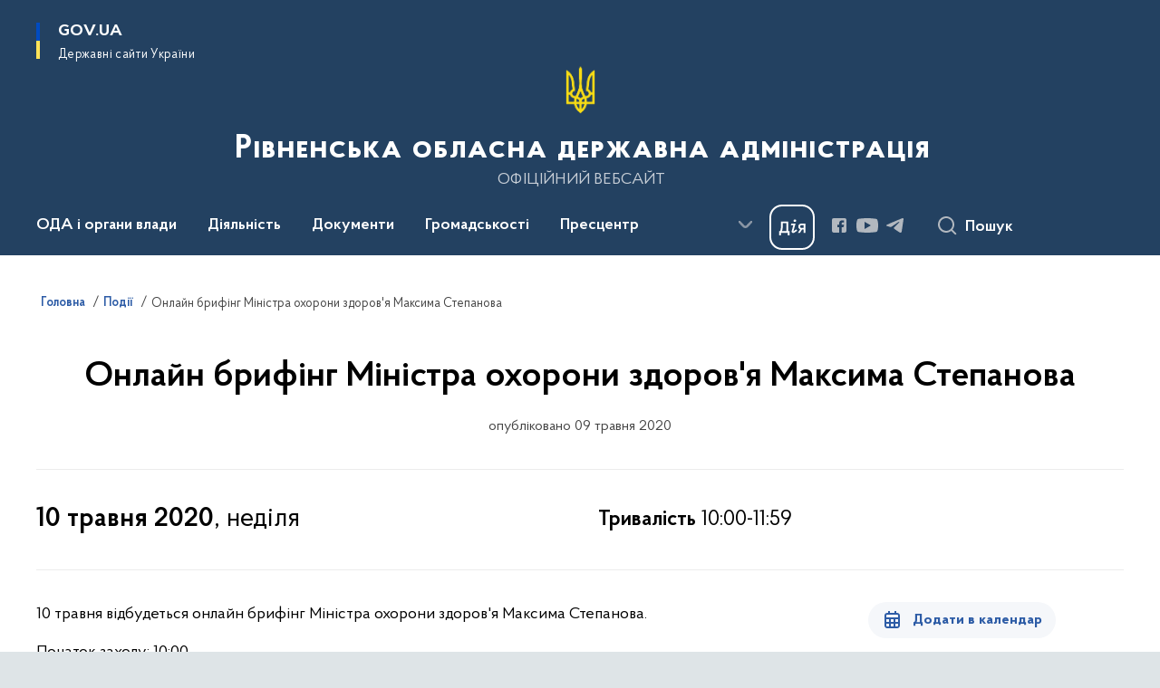

--- FILE ---
content_type: text/html; charset=UTF-8
request_url: https://www.rv.gov.ua/events/onlajn-brifing-ministra-ohoroni-zdorovya-maksima-stepanova-10052020
body_size: 721938
content:

<!DOCTYPE html>
<html lang="uk">

<head>
    <link rel="canonical" href="https://www.rv.gov.ua/events/onlajn-brifing-ministra-ohoroni-zdorovya-maksima-stepanova-10052020"/ nonce="1h4UaVE6kmgP8qsHBThirDu0LmxborRy">
    <meta charset="utf-8">
    <title>Онлайн брифінг Міністра охорони здоров&#039;я Максима Степанова | Рівненська обласна державна адміністрація </title>
    <!--meta info-->
    <meta name="viewport" content="width=device-width, initial-scale=1, shrink-to-fit=no, user-scalable=yes, maximum-scale=2.0">
    <meta name="author" content="Kitsoft">
    <meta name="description" content="">
    <meta name="title" content="Онлайн брифінг Міністра охорони здоров&#039;я Максима Степанова">
    <meta name="keywords" content=""/>
    <!-- meta info-->
    
<meta property="og:url" content="https://www.rv.gov.ua/events/onlajn-brifing-ministra-ohoroni-zdorovya-maksima-stepanova-10052020"/>
<meta property="og:title" content="Рівненська обласна державна адміністрація - Онлайн брифінг Міністра охорони здоров&#039;я Максима Степанова"/>
<meta property="og:description" content=""/>
<meta property="og:image" content="">

<meta property="og:image:width" content="520" />
<meta property="og:image:height" content="315" />    <meta name="msapplication-TileColor" content="#ffffff">
<meta name="msapplication-TileImage" content="https://www.rv.gov.ua/themes/odv/assets/images/favicon/ms-icon-144x144.png">
<meta name="theme-color" content="#ffffff">

<link rel="apple-touch-icon" sizes="57x57" href="https://www.rv.gov.ua/themes/odv/assets/images/favicon/apple-icon-57x57.png"/ nonce="1h4UaVE6kmgP8qsHBThirDu0LmxborRy">
<link rel="apple-touch-icon" sizes="60x60" href="https://www.rv.gov.ua/themes/odv/assets/images/favicon/apple-icon-60x60.png"/ nonce="1h4UaVE6kmgP8qsHBThirDu0LmxborRy">
<link rel="apple-touch-icon" sizes="72x72" href="https://www.rv.gov.ua/themes/odv/assets/images/favicon/apple-icon-72x72.png"/ nonce="1h4UaVE6kmgP8qsHBThirDu0LmxborRy">
<link rel="apple-touch-icon" sizes="76x76" href="https://www.rv.gov.ua/themes/odv/assets/images/favicon/apple-icon-76x76.png"/ nonce="1h4UaVE6kmgP8qsHBThirDu0LmxborRy">
<link rel="apple-touch-icon" sizes="114x114" href="https://www.rv.gov.ua/themes/odv/assets/images/favicon/apple-icon-114x114.png"/ nonce="1h4UaVE6kmgP8qsHBThirDu0LmxborRy">
<link rel="apple-touch-icon" sizes="120x120" href="https://www.rv.gov.ua/themes/odv/assets/images/favicon/apple-icon-120x120.png"/ nonce="1h4UaVE6kmgP8qsHBThirDu0LmxborRy">
<link rel="apple-touch-icon" sizes="144x144" href="https://www.rv.gov.ua/themes/odv/assets/images/favicon/apple-icon-144x144.png"/ nonce="1h4UaVE6kmgP8qsHBThirDu0LmxborRy">
<link rel="apple-touch-icon" sizes="152x152" href="https://www.rv.gov.ua/themes/odv/assets/images/favicon/apple-icon-152x152.png"/ nonce="1h4UaVE6kmgP8qsHBThirDu0LmxborRy">
<link rel="apple-touch-icon" sizes="180x180" href="https://www.rv.gov.ua/themes/odv/assets/images/favicon/apple-icon-180x180.png"/ nonce="1h4UaVE6kmgP8qsHBThirDu0LmxborRy">
<link rel="icon" type="image/png" sizes="192x192" href="https://www.rv.gov.ua/themes/odv/assets/images/favicon/android-icon-192x192.png"/ nonce="1h4UaVE6kmgP8qsHBThirDu0LmxborRy">
<link rel="icon" type="image/png" sizes="144x144" href="https://www.rv.gov.ua/themes/odv/assets/images/favicon/android-icon-144x144.png"/ nonce="1h4UaVE6kmgP8qsHBThirDu0LmxborRy">
<link rel="icon" type="image/png" sizes="96x96" href="https://www.rv.gov.ua/themes/odv/assets/images/favicon/android-icon-96x96.png"/ nonce="1h4UaVE6kmgP8qsHBThirDu0LmxborRy">
<link rel="icon" type="image/png" sizes="72x72" href="https://www.rv.gov.ua/themes/odv/assets/images/favicon/android-icon-72x72.png"/ nonce="1h4UaVE6kmgP8qsHBThirDu0LmxborRy">
<link rel="icon" type="image/png" sizes="48x48" href="https://www.rv.gov.ua/themes/odv/assets/images/favicon/android-icon-48x48.png"/ nonce="1h4UaVE6kmgP8qsHBThirDu0LmxborRy">
<link rel="icon" type="image/png" sizes="36x36" href="https://www.rv.gov.ua/themes/odv/assets/images/favicon/android-icon-36x36.png"/ nonce="1h4UaVE6kmgP8qsHBThirDu0LmxborRy">
<link rel="icon" type="image/png" sizes="32x32" href="https://www.rv.gov.ua/themes/odv/assets/images/favicon/favicon-32x32.png"/ nonce="1h4UaVE6kmgP8qsHBThirDu0LmxborRy">
<link rel="icon" type="image/png" sizes="96x96" href="https://www.rv.gov.ua/themes/odv/assets/images/favicon/favicon-96x96.png"/ nonce="1h4UaVE6kmgP8qsHBThirDu0LmxborRy">
<link rel="icon" type="image/png" sizes="16x16" href="https://www.rv.gov.ua/themes/odv/assets/images/favicon/favicon-16x16.png"/ nonce="1h4UaVE6kmgP8qsHBThirDu0LmxborRy">
<link rel="manifest" href="https://www.rv.gov.ua/themes/odv/assets/images/favicon/manifest.json"/ nonce="1h4UaVE6kmgP8qsHBThirDu0LmxborRy">
    <link rel="stylesheet" href="https://www.rv.gov.ua/themes/odv/assets/vendor/leaflet/leaflet.css"/ nonce="1h4UaVE6kmgP8qsHBThirDu0LmxborRy">
	<link rel="stylesheet" href="https://www.rv.gov.ua/themes/odv/assets/vendor/leaflet/leaflet.fullscreen.css"/ nonce="1h4UaVE6kmgP8qsHBThirDu0LmxborRy">    <link rel="stylesheet" type="text/css"
          href="https://cdnjs.cloudflare.com/ajax/libs/material-design-iconic-font/2.2.0/css/material-design-iconic-font.min.css"/ nonce="1h4UaVE6kmgP8qsHBThirDu0LmxborRy">
    <link rel="stylesheet" type="text/css" href="https://www.rv.gov.ua/combine/a87a0b4c319ad2c5116acf7479fdfedd-1766565248"/ nonce="1h4UaVE6kmgP8qsHBThirDu0LmxborRy">

        		<!-- Global site tag (gtag.js) - Google Analytics -->
		<script async src="https://www.googletagmanager.com/gtag/js?id=UA-17924737-2" nonce="1h4UaVE6kmgP8qsHBThirDu0LmxborRy"></script>
		<script nonce="1h4UaVE6kmgP8qsHBThirDu0LmxborRy">
            window.dataLayer = window.dataLayer || [];
            function gtag(){dataLayer.push(arguments);}
                        gtag('js', new Date());
            gtag('config', 'UA-17924737-2', {
				cookie_flags: 'max-age=7200;secure;samesite=none'
			});
		</script>
    
    <script nonce="1h4UaVE6kmgP8qsHBThirDu0LmxborRy">
window.multiLang = {
    allPages: {
        postsName: `Новини`,
        eventsName: `Події`,
        mediagalleriesName: `Медіагалереї`,
        meetingsText: `Засідання`,
        servicesText: `Послуги`,
        pagesText: `Сторінки`,
        moreByThemeText: `Більше за темою`,
        foundResultText: `Знайдено`,
        notFoundText: `Нічого не знайдено`,
        notFoundTextVehicles: `Не знайдено жодного транспортного засобу, спробуйте ще раз або перевірте правильність введених даних`,
        notFoundTextTerrorists: `Не знайдено жодного терориста, спробуйте ще раз або перевірте правильність введених даних`,
        notFoundTextDisappeared: `Не знайдено жодного зниклого громадянина, спробуйте ще раз або перевірте правильність введених даних`,
        notFoundTextDisappearedOOS: `Не знайдено жодної зниклої особи, спробуйте ще раз або перевірте правильність введених даних`,
        loadMoreText: `Завантажуємо ще`,
        loadMoreHintText: `Прокрутіть, щоб завантажити ще`,
        exeptionText: `Щось пішло не так`,
        shortRequest: `Закороткий пошуковий запит`,
        periodText: `За період`,
        authorNameText: `Автор`,
        docName: `від`,
        chosenCategoryText: `Розпорядження`,
        requestSearchText: `Ви шукали`,
        changeVisionText: `Налаштування доступності`,
        changeVisionNormalText: `Стандартна версія`,
        chooseDateText: `Виберіть дату`,
        validateFormFile: `Прикріпіть файл`,
        yearText: `року`,
        chosenNothingWasFound: `За вашим пошуковим запитом нічого не знайдено: `,
        noNewEvents: `Поки що, запланованих подій на майбутнє більше немає`,
        noNewEventsDescription: `Завітайте пізніше, можливо, наші менеджери як раз працюють над додаванням нових подій.`,
        eventsAreCompleted: `Події завершено`,
        singleEventAreCompleted: `завершено`,
        choicesLoading: `Завантажуємо...`,
        choicesNoResults: `Нічого не знайдено`,
        choicesNoChoices: `Вибору немає`,
        noSiteKeyForReCaptcha: `Відсутній параметр для reCaptcha, відправка форми неможлива`,
        noContent: `Інформація відсутня`,
        totalItemsText: `Всього`,
        downloadFile: `Завантажити`,
        viewFile: `Переглянути`,
        verifSingleElText: `перевірка`,
        verifTwoElText: `перевірки`,
        verifManyText: `перевірок`,
        document: `Документ`,
        hoursAgo: `година тому|години тому|годин тому`,
        documentsText: `документ|документи|документів`,
        documentNum: `Реєстраційний номер`,
        documentDate: `Дата створення, надходження документа`,
        docType: `Назва, вид документа`,
        documentName: `Джерело інформації (автор, відповідальний підрозділ)`,
        documentExcerpt: `Галузь, ключові слова`,
        zoomInText: `Збільшити масштаб`,
        zoomOutText: `Зменшити масштаб`,
        fullscreenText: `Повний екран`,
        mapText: `Інтерактивна мапа`,
        loadingText: `Завантажуємо...`,
        noChoicesText: `Вибору немає`,
        downloadOriginalImage: `Завантажити оригінальне зображення`,
        closeEsc: `Закрити (ESC)`,
        slideTitle: `Слайд`,
        slideFrom: `з`
    },
    search: {
        personsText: `Персони`,
        newsText: `Новини`,
        actsText: `НПА`,
        eventsText: `Анонси`,
        pagesText: `Сторінки`,
        mediagalleriesText: `Медіагалереї`,
        ariaMaterialTypeFilter: `Відфільтрувати за типом матеріалу`,
        materials: `матеріал|матеріали|матеріалів`,
        materialNotFound: `За вашим запитом не знайдено матеріалів`,
        materialFounded: `За вашим запитом знайдено`,
        materialsText: `матеріалів`,
        leftSidebarText: `За типом матеріалу`,
        requestPeriodTextFrom: `з`,
        requestPeriodTextTo: ` по`,
        requestFoundedText: `Знайдено`,
        requestTypeDoc: `документи`,
        itemsAmountString_1: `матеріал`,
        itemsAmountString_2: `матеріала`,
        bySearchKey: `за запитом`,
        searchMessage: `Заповніть поле ( мінімум 3 символи )`,
    },
    coordination: {
        notFoundText: "Нічого не знайдено",
        exeptionText: "Щось пішло не так",
        allEvents: "Події за весь період",
    },
    timeLine: {
        allTypesname: `Усі типи`,
        projectsName: `Проекти`,
        actsName: `Документи`,
        pagesName: `Сторінка`,
        eventComplete: `Подія завершена`,
        firstPeriodLoadInterval: `З - по`,
        toTest: `До`,
        fromTest: `Дата з`,
        todayText: `Сьогодні`,
        weekText: `За останній тиждень`,
        monthText: `За останній місяць`,
        errMsgDay: `День початку має бути меншим`,
        errMsgMounth: `Місяць початку має бути меншим`,
        errMsgYear: `Рік початку має бути меншим`,
    },
    all: {
        changeVisionText: "Людям із порушенням зору",
        changeVisionNormalText: "Стандартна версія"
    }
}
// console.log(window.multiLang);

</script>
</head>
<body>
    <a href="#mainContent" tabindex="0" class="link-skip">
        Перейти до основного вмісту
        <span class="link-skip-icon" aria-hidden="true"></span>
    </a>
    
    <div class="wrapper">
        <!-- Header -->
        <header class="header" id="layout-header">
            
<!-- Nav -->
<div class="header-bg">
    <div class="row justify-content-between">

        <div class="d-block d-lg-none navbar-fixed-top" data-spy="affix" data-offset-top="157">
            <div class="menu-for-small-devices d-block d-lg-none" id="menuSm">
                <div class="header-top">
                    <button class="header-menu-close closeMenuSm" aria-label="Закрити меню навігації"></button>
                    <div class="ml-auto">
                                                </div>
                </div>
                <div class="menu-sm-wrap-for-scroll">
                    <div class="menu-container">
                        <nav class="menu" aria-label="Головне меню">
                        <a href="javascript:void(0);"
           class="js-menu-link showSubmenu"
            role="button" aria-haspopup="true" aria-expanded="false"         >
            ОДА і органи влади
        </a>
        <div class="submenu">
            <div id="submenu-1">
                <div class="header-top d-flex d-lg-none">
                    <div class="title backMenu" role="button" tabindex="0" aria-label="Закрити підменю">
                        ОДА і органи влади
                    </div>
                    <div class="header-menu-close closeMenuSm" role="button" tabindex="0" aria-label="Закрити меню навігації"></div>
                </div>
                <div class="submenu-container d-block d-lg-none">
                                                                                <a href="/kerivnictvo-oda"
                       class="submenu_child d-block"
                       >
                    Керівництво ОДА
                    </a>
                                                                                <a href="/aparat-oda"
                       class="submenu_child d-block"
                       >
                    Апарат ОДА
                    </a>
                                                                                <a href="/strukturni-pidrozdily-oda"
                       class="submenu_child d-block"
                       >
                    Структурні підрозділи ОДА
                    </a>
                                                                                <a href="/zavdannya"
                       class="submenu_child d-block"
                       >
                    Місія, функції, повноваження, основні завдання, нормативно-правові засади діяльності, структура
                    </a>
                                                                                <a href="/plani-roboti"
                       class="submenu_child d-block"
                       >
                    Плани роботи/Діяльність
                    </a>
                                                                                                                        <a href="/rajonni-derzhavni-administraciyi"
                       class="submenu_child d-block"
                       >
                    Районні державні адміністрації
                    </a>
                                                                                                                        <a href="/otg"
                       class="submenu_child d-block"
                       >
                    Територіальні громади
                    </a>
                                                                                                                        <a href="/teritorialni-organi-ministerstv-ta-inshih-centralnih-organiv-vikonavchoyi-vladi"
                       class="submenu_child d-block"
                       >
                    Територіальні органи міністерств та інших центральних органів виконавчої влади
                    </a>
                                                                                <a href="/ochishchennya-vladi"
                       class="submenu_child d-block"
                       >
                    Очищення влади
                    </a>
                                                                                <a href="/telefonnij-dovidnik"
                       class="submenu_child d-block"
                       >
                    Телефонний довідник
                    </a>
                                                                                                                    </div>
            </div>
            <div class="row d-none d-lg-flex">
                                <div class="col-md-4">
                                                            <a href="/kerivnictvo-oda"
                       class="submenu_child d-block"
                       >
                    Керівництво ОДА
                    </a>
                                                                                <a href="/aparat-oda"
                       class="submenu_child d-block"
                       >
                    Апарат ОДА
                    </a>
                                                                                <a href="/strukturni-pidrozdily-oda"
                       class="submenu_child d-block"
                       >
                    Структурні підрозділи ОДА
                    </a>
                                                                                <a href="/zavdannya"
                       class="submenu_child d-block"
                       >
                    Місія, функції, повноваження, основні завдання, нормативно-правові засади діяльності, структура
                    </a>
                                                                                <a href="/plani-roboti"
                       class="submenu_child d-block"
                       >
                    Плани роботи/Діяльність
                    </a>
                                                        </div>
                                <div class="col-md-4">
                                                            <a href="/rajonni-derzhavni-administraciyi"
                       class="submenu_child d-block"
                       >
                    Районні державні адміністрації
                    </a>
                                                                                                                        <a href="/otg"
                       class="submenu_child d-block"
                       >
                    Територіальні громади
                    </a>
                                                        </div>
                                <div class="col-md-4">
                                                            <a href="/teritorialni-organi-ministerstv-ta-inshih-centralnih-organiv-vikonavchoyi-vladi"
                       class="submenu_child d-block"
                       >
                    Територіальні органи міністерств та інших центральних органів виконавчої влади
                    </a>
                                                                                <a href="/ochishchennya-vladi"
                       class="submenu_child d-block"
                       >
                    Очищення влади
                    </a>
                                                                                <a href="/telefonnij-dovidnik"
                       class="submenu_child d-block"
                       >
                    Телефонний довідник
                    </a>
                                                                                                </div>
                            </div>
        </div>
                                <a href="javascript:void(0);"
           class="js-menu-link showSubmenu"
            role="button" aria-haspopup="true" aria-expanded="false"         >
            Діяльність
        </a>
        <div class="submenu">
            <div id="submenu-2">
                <div class="header-top d-flex d-lg-none">
                    <div class="title backMenu" role="button" tabindex="0" aria-label="Закрити підменю">
                        Діяльність
                    </div>
                    <div class="header-menu-close closeMenuSm" role="button" tabindex="0" aria-label="Закрити меню навігації"></div>
                </div>
                <div class="submenu-container d-block d-lg-none">
                                                                                <a href="/antikorupcijna-diyalnist"
                       class="submenu_child d-block"
                       >
                    Антикорупційна діяльність
                    </a>
                                                                                <a href="http://agroprom-rivne.gov.ua/"
                       class="submenu_child d-block"
                       target="_blank">
                    Агропромисловий комплекс
                    </a>
                                                                                <a href="/veteranska-polityka"
                       class="submenu_child d-block"
                       >
                    Ветеранська політика
                    </a>
                                                                                <a href="/viiskovyi-oblik"
                       class="submenu_child d-block"
                       >
                    Військовий облік та бронювання
                    </a>
                                                                                <a href="/derzhavni-zakupivli"
                       class="submenu_child d-block"
                       >
                    Державні закупівлі
                    </a>
                                                                                <a href="/decentralizaciya"
                       class="submenu_child d-block"
                       >
                    Децентралізація
                    </a>
                                                                                <a href="/ekonomika"
                       class="submenu_child d-block"
                       >
                    Економіка
                    </a>
                                                                                <a href="http://www.ecorivne.gov.ua/"
                       class="submenu_child d-block"
                       target="_blank">
                    Екологія
                    </a>
                                                                                                                                                                <a href="/energoefektivnist"
                       class="submenu_child d-block"
                       >
                    Енергоефективність
                    </a>
                                                                                <a href="/mizhnarodne-spivrobitnictvo"
                       class="submenu_child d-block"
                       >
                    Міжнародне співробітництво
                    </a>
                                                                                <a href="/zhkg"
                       class="submenu_child d-block"
                       >
                    Житлово-комунальне господарство
                    </a>
                                                                                <a href="/oblasni-komunalni-pidpryiemstva-zaklady-ustanovy"
                       class="submenu_child d-block"
                       target="_blank">
                    Комунальні підприємства
                    </a>
                                                                                <a href="/kultura-ta-turizm"
                       class="submenu_child d-block"
                       >
                    Культура та туризм
                    </a>
                                                                                <a href="/molod-ta-sport"
                       class="submenu_child d-block"
                       >
                    Молодь та спорт
                    </a>
                                                                                <a href="/ohorona-zdorovya"
                       class="submenu_child d-block"
                       >
                    Охорона здоров&#039;я
                    </a>
                                                                                <a href="https://www.rvosvita.org.ua/"
                       class="submenu_child d-block"
                       target="_blank">
                    Освіта і наука
                    </a>
                                                                                                                        <a href="/promislovist"
                       class="submenu_child d-block"
                       >
                    Промисловість
                    </a>
                                                                                                                        <a href="/potencijni-obyekti-privatizaciyi"
                       class="submenu_child d-block"
                       >
                    Потенційні об’єкти приватизації
                    </a>
                                                                                <a href="/regulyatorna-politika-pidpriyemnictvo"
                       class="submenu_child d-block"
                       >
                    Регуляторна політика та підприємництво
                    </a>
                                                                                <a href="https://ror.gov.ua/diyuchi-oblasni-programi"
                       class="submenu_child d-block"
                       target="_blank">
                    Регіональні цільові програми
                    </a>
                                                                                <a href="/socialnij-zahist"
                       class="submenu_child d-block"
                       >
                    Соціальний захист
                    </a>
                                                                                <a href="/transport"
                       class="submenu_child d-block"
                       >
                    Транспорт
                    </a>
                                                                                <a href="/byudzhet"
                       class="submenu_child d-block"
                       >
                    Фінанси
                    </a>
                                                                                <a href="/civilnij-zahist"
                       class="submenu_child d-block"
                       >
                    Цивільний захист
                    </a>
                                                                            </div>
            </div>
            <div class="row d-none d-lg-flex">
                                <div class="col-md-4">
                                                            <a href="/antikorupcijna-diyalnist"
                       class="submenu_child d-block"
                       >
                    Антикорупційна діяльність
                    </a>
                                                                                <a href="http://agroprom-rivne.gov.ua/"
                       class="submenu_child d-block"
                       target="_blank">
                    Агропромисловий комплекс
                    </a>
                                                                                <a href="/veteranska-polityka"
                       class="submenu_child d-block"
                       >
                    Ветеранська політика
                    </a>
                                                                                <a href="/viiskovyi-oblik"
                       class="submenu_child d-block"
                       >
                    Військовий облік та бронювання
                    </a>
                                                                                <a href="/derzhavni-zakupivli"
                       class="submenu_child d-block"
                       >
                    Державні закупівлі
                    </a>
                                                                                <a href="/decentralizaciya"
                       class="submenu_child d-block"
                       >
                    Децентралізація
                    </a>
                                                                                <a href="/ekonomika"
                       class="submenu_child d-block"
                       >
                    Економіка
                    </a>
                                                                                <a href="http://www.ecorivne.gov.ua/"
                       class="submenu_child d-block"
                       target="_blank">
                    Екологія
                    </a>
                                                                                                </div>
                                <div class="col-md-4">
                                                            <a href="/energoefektivnist"
                       class="submenu_child d-block"
                       >
                    Енергоефективність
                    </a>
                                                                                <a href="/mizhnarodne-spivrobitnictvo"
                       class="submenu_child d-block"
                       >
                    Міжнародне співробітництво
                    </a>
                                                                                <a href="/zhkg"
                       class="submenu_child d-block"
                       >
                    Житлово-комунальне господарство
                    </a>
                                                                                <a href="/oblasni-komunalni-pidpryiemstva-zaklady-ustanovy"
                       class="submenu_child d-block"
                       target="_blank">
                    Комунальні підприємства
                    </a>
                                                                                <a href="/kultura-ta-turizm"
                       class="submenu_child d-block"
                       >
                    Культура та туризм
                    </a>
                                                                                <a href="/molod-ta-sport"
                       class="submenu_child d-block"
                       >
                    Молодь та спорт
                    </a>
                                                                                <a href="/ohorona-zdorovya"
                       class="submenu_child d-block"
                       >
                    Охорона здоров&#039;я
                    </a>
                                                                                <a href="https://www.rvosvita.org.ua/"
                       class="submenu_child d-block"
                       target="_blank">
                    Освіта і наука
                    </a>
                                                        </div>
                                <div class="col-md-4">
                                                            <a href="/promislovist"
                       class="submenu_child d-block"
                       >
                    Промисловість
                    </a>
                                                                                                                        <a href="/potencijni-obyekti-privatizaciyi"
                       class="submenu_child d-block"
                       >
                    Потенційні об’єкти приватизації
                    </a>
                                                                                <a href="/regulyatorna-politika-pidpriyemnictvo"
                       class="submenu_child d-block"
                       >
                    Регуляторна політика та підприємництво
                    </a>
                                                                                <a href="https://ror.gov.ua/diyuchi-oblasni-programi"
                       class="submenu_child d-block"
                       target="_blank">
                    Регіональні цільові програми
                    </a>
                                                                                <a href="/socialnij-zahist"
                       class="submenu_child d-block"
                       >
                    Соціальний захист
                    </a>
                                                                                <a href="/transport"
                       class="submenu_child d-block"
                       >
                    Транспорт
                    </a>
                                                                                <a href="/byudzhet"
                       class="submenu_child d-block"
                       >
                    Фінанси
                    </a>
                                                                                <a href="/civilnij-zahist"
                       class="submenu_child d-block"
                       >
                    Цивільний захист
                    </a>
                                                        </div>
                            </div>
        </div>
                                <a href="javascript:void(0);"
           class="js-menu-link showSubmenu"
            role="button" aria-haspopup="true" aria-expanded="false"         >
            Документи
        </a>
        <div class="submenu">
            <div id="submenu-3">
                <div class="header-top d-flex d-lg-none">
                    <div class="title backMenu" role="button" tabindex="0" aria-label="Закрити підменю">
                        Документи
                    </div>
                    <div class="header-menu-close closeMenuSm" role="button" tabindex="0" aria-label="Закрити меню навігації"></div>
                </div>
                <div class="submenu-container d-block d-lg-none">
                                                                                <a href="https://www.rv.gov.ua/npasearch"
                       class="submenu_child d-block"
                       >
                    Розпорядження голови ОДА
                    </a>
                                                                                <a href="https://www.rv.gov.ua/derzhavna-reyestraciya?v=66cf24bac504f"
                       class="submenu_child d-block"
                       target="_blank">
                    Державна реєстрація
                    </a>
                                                                                <a href="/rozporyadzhennya-yaki-vtratili-chinnist"
                       class="submenu_child d-block"
                       >
                    Розпорядження, які втратили чинність
                    </a>
                                                                                                                        <a href="/zrazki-dokumentiv"
                       class="submenu_child d-block"
                       >
                    Зразки документів
                    </a>
                                                                                                                    </div>
            </div>
            <div class="row d-none d-lg-flex">
                                <div class="col-md-4">
                                                            <a href="https://www.rv.gov.ua/npasearch"
                       class="submenu_child d-block"
                       >
                    Розпорядження голови ОДА
                    </a>
                                                                                <a href="https://www.rv.gov.ua/derzhavna-reyestraciya?v=66cf24bac504f"
                       class="submenu_child d-block"
                       target="_blank">
                    Державна реєстрація
                    </a>
                                                                                <a href="/rozporyadzhennya-yaki-vtratili-chinnist"
                       class="submenu_child d-block"
                       >
                    Розпорядження, які втратили чинність
                    </a>
                                                        </div>
                                <div class="col-md-4">
                                                            <a href="/zrazki-dokumentiv"
                       class="submenu_child d-block"
                       >
                    Зразки документів
                    </a>
                                                        </div>
                                <div class="col-md-4">
                                    </div>
                            </div>
        </div>
                                <a href="javascript:void(0);"
           class="js-menu-link showSubmenu"
            role="button" aria-haspopup="true" aria-expanded="false"         >
            Громадськості
        </a>
        <div class="submenu">
            <div id="submenu-4">
                <div class="header-top d-flex d-lg-none">
                    <div class="title backMenu" role="button" tabindex="0" aria-label="Закрити підменю">
                        Громадськості
                    </div>
                    <div class="header-menu-close closeMenuSm" role="button" tabindex="0" aria-label="Закрити меню навігації"></div>
                </div>
                <div class="submenu-container d-block d-lg-none">
                                                                                <a href="/aktualno"
                       class="submenu_child d-block"
                       >
                    Актуально
                    </a>
                                                                                <a href="/bezbaryernist"
                       class="submenu_child d-block"
                       >
                    Безбар’єрність
                    </a>
                                                                                <a href="/bezoplatna-pravnycha-dopomoha"
                       class="submenu_child d-block"
                       >
                    Безоплатна правнича допомога
                    </a>
                                                                                <a href="/vidkriti-dani"
                       class="submenu_child d-block"
                       >
                    Відкриті дані
                    </a>
                                                                                <a href="/gromadyanske-suspilstvo-i-vlada"
                       class="submenu_child d-block"
                       >
                    Громадянське суспільство і влада
                    </a>
                                                                                <a href="/dostup-do-publichnoyi-informaciyi"
                       class="submenu_child d-block"
                       >
                    Доступ до публічної інформації
                    </a>
                                                                                                                        <a href="/yevidnovlennia"
                       class="submenu_child d-block"
                       >
                    єВідновлення
                    </a>
                                                                                <a href="/zvernennya-gromadyan"
                       class="submenu_child d-block"
                       >
                    Звернення громадян
                    </a>
                                                                                <a href="/zahodi-dlya-biznesu"
                       class="submenu_child d-block"
                       >
                    Для бізнесу
                    </a>
                                                                                <a href="/aktualna-informaciya-dlya-vpo"
                       class="submenu_child d-block"
                       >
                    Інформація для ВПО
                    </a>
                                                                                <a href="/vakansiyi"
                       class="submenu_child d-block"
                       >
                    Кадрові питання
                    </a>
                                                                                <a href="/ogoloshennya"
                       class="submenu_child d-block"
                       >
                    Оголошення
                    </a>
                                                                                                                        <a href="/pamyatni-dati"
                       class="submenu_child d-block"
                       >
                    Пам’ятні дати
                    </a>
                                                                                <a href="/poslugi"
                       class="submenu_child d-block"
                       >
                    Послуги
                    </a>
                                                                                <a href="/rivnenskij-oblasnij-kontaktnij-centr"
                       class="submenu_child d-block"
                       >
                    Рівненський обласний контактний центр
                    </a>
                                                                                <a href="/sistema-obliku-publichnoyi-informaciyi"
                       class="submenu_child d-block"
                       >
                    Система обліку публічної інформації
                    </a>
                                                                                <a href="https://www.mil.gov.ua/"
                       class="submenu_child d-block"
                       target="_blank">
                    Українська армія
                    </a>
                                                                            </div>
            </div>
            <div class="row d-none d-lg-flex">
                                <div class="col-md-4">
                                                            <a href="/aktualno"
                       class="submenu_child d-block"
                       >
                    Актуально
                    </a>
                                                                                <a href="/bezbaryernist"
                       class="submenu_child d-block"
                       >
                    Безбар’єрність
                    </a>
                                                                                <a href="/bezoplatna-pravnycha-dopomoha"
                       class="submenu_child d-block"
                       >
                    Безоплатна правнича допомога
                    </a>
                                                                                <a href="/vidkriti-dani"
                       class="submenu_child d-block"
                       >
                    Відкриті дані
                    </a>
                                                                                <a href="/gromadyanske-suspilstvo-i-vlada"
                       class="submenu_child d-block"
                       >
                    Громадянське суспільство і влада
                    </a>
                                                                                <a href="/dostup-do-publichnoyi-informaciyi"
                       class="submenu_child d-block"
                       >
                    Доступ до публічної інформації
                    </a>
                                                        </div>
                                <div class="col-md-4">
                                                            <a href="/yevidnovlennia"
                       class="submenu_child d-block"
                       >
                    єВідновлення
                    </a>
                                                                                <a href="/zvernennya-gromadyan"
                       class="submenu_child d-block"
                       >
                    Звернення громадян
                    </a>
                                                                                <a href="/zahodi-dlya-biznesu"
                       class="submenu_child d-block"
                       >
                    Для бізнесу
                    </a>
                                                                                <a href="/aktualna-informaciya-dlya-vpo"
                       class="submenu_child d-block"
                       >
                    Інформація для ВПО
                    </a>
                                                                                <a href="/vakansiyi"
                       class="submenu_child d-block"
                       >
                    Кадрові питання
                    </a>
                                                                                <a href="/ogoloshennya"
                       class="submenu_child d-block"
                       >
                    Оголошення
                    </a>
                                                        </div>
                                <div class="col-md-4">
                                                            <a href="/pamyatni-dati"
                       class="submenu_child d-block"
                       >
                    Пам’ятні дати
                    </a>
                                                                                <a href="/poslugi"
                       class="submenu_child d-block"
                       >
                    Послуги
                    </a>
                                                                                <a href="/rivnenskij-oblasnij-kontaktnij-centr"
                       class="submenu_child d-block"
                       >
                    Рівненський обласний контактний центр
                    </a>
                                                                                <a href="/sistema-obliku-publichnoyi-informaciyi"
                       class="submenu_child d-block"
                       >
                    Система обліку публічної інформації
                    </a>
                                                                                <a href="https://www.mil.gov.ua/"
                       class="submenu_child d-block"
                       target="_blank">
                    Українська армія
                    </a>
                                                        </div>
                            </div>
        </div>
                                <a href="javascript:void(0);"
           class="js-menu-link showSubmenu"
            role="button" aria-haspopup="true" aria-expanded="false"         >
            Пресцентр
        </a>
        <div class="submenu">
            <div id="submenu-5">
                <div class="header-top d-flex d-lg-none">
                    <div class="title backMenu" role="button" tabindex="0" aria-label="Закрити підменю">
                        Пресцентр
                    </div>
                    <div class="header-menu-close closeMenuSm" role="button" tabindex="0" aria-label="Закрити меню навігації"></div>
                </div>
                <div class="submenu-container d-block d-lg-none">
                                                                                <a href="https://www.rv.gov.ua/timeline?type=posts"
                       class="submenu_child d-block"
                       >
                    Новини
                    </a>
                                                                                <a href="/informaciya-dlya-zmi"
                       class="submenu_child d-block"
                       >
                    Інформація для медіа
                    </a>
                                                                                                                        <a href="https://www.rv.gov.ua/timeline?&type=events"
                       class="submenu_child d-block"
                       target="_blank">
                    Анонси
                    </a>
                                                                                                                        <a href="https://www.rv.gov.ua/galleries"
                       class="submenu_child d-block"
                       >
                    Медіагалерея
                    </a>
                                                                            </div>
            </div>
            <div class="row d-none d-lg-flex">
                                <div class="col-md-4">
                                                            <a href="https://www.rv.gov.ua/timeline?type=posts"
                       class="submenu_child d-block"
                       >
                    Новини
                    </a>
                                                                                <a href="/informaciya-dlya-zmi"
                       class="submenu_child d-block"
                       >
                    Інформація для медіа
                    </a>
                                                        </div>
                                <div class="col-md-4">
                                                            <a href="https://www.rv.gov.ua/timeline?&type=events"
                       class="submenu_child d-block"
                       target="_blank">
                    Анонси
                    </a>
                                                        </div>
                                <div class="col-md-4">
                                                            <a href="https://www.rv.gov.ua/galleries"
                       class="submenu_child d-block"
                       >
                    Медіагалерея
                    </a>
                                                        </div>
                            </div>
        </div>
                                    <a class="js-menu-link" href="/teroborona"
                                          >Воєнний стан</a>
            </nav>                    </div>

                    <div class="header-services">
                                                
                        <div class="header-services-item">
                            
    <div class="socials" aria-label="Соціальні мережі">
                                                                        <a href="https://www.facebook.com/RivneODA/"
               target="_blank"
               aria-label="Сторінка у Facebook (відкриває нове вікно)"
               rel="nofollow noopener noreferrer"
               class="socials-link socials-link-facebook-square">
            </a>
                                                                        <a href="https://www.youtube.com/channel/UChHaqFEev-3eDfuLBtJ82dA"
               target="_blank"
               aria-label="Сторінка у Youtube (відкриває нове вікно)"
               rel="nofollow noopener noreferrer"
               class="socials-link socials-link-youtube-play">
            </a>
                                                                        <a href="https://t.me/ODA_RV"
               target="_blank"
               aria-label="Сторінка у Telegram (відкриває нове вікно)"
               rel="nofollow noopener noreferrer"
               class="socials-link socials-link-telegram">
            </a>
            </div>
                        </div>
                        <div class="header-services-item">
                            
    <a href="https://diia.gov.ua/" target="_blank" class="icon-diia"
       aria-label="Баннер Дія">
    </a>
                        </div>
                        <div class="mt-5">
                            <button class="main-logo"
                                    data-bs-toggle="modal"
                                    data-bs-target="#govModal"
                                    aria-haspopup="true"
                                    aria-expanded="false">
                                <span class="icon"></span>
                                <span class="main-logo_text">
                                <span>gov.ua</span>
                                    <span class="light">Державні сайти України</span>
                                </span>
                            </button>
                        </div>
                    </div>
                </div>
            </div>
            <div class="header-top">
                <button class="header-menu-icon" id="shomMenuSm" aria-label="Показати меню навігації">
                    <span class="visually-hidden">Меню</span>
                </button>
                <button class="header-search-btn js-search-toggle" aria-haspopup="true" aria-expanded="false">
                    Пошук
                </button>
            </div>
        </div>
        <div class="col-md-3 d-none d-lg-block">
            <button class="main-logo"
                    data-bs-toggle="modal"
                    data-bs-target="#govModal"
                    aria-haspopup="true">
                <span class="icon"></span>
                <span class="main-logo_text">
                    <span>GOV.UA</span>
                    <span class="light">Державні сайти України</span>
                </span>
            </button>
        </div>
        <div class="col-md-3 d-none d-lg-flex">
            <div class="ml-auto d-flex flex-column align-items-end" role="navigation" aria-label="Налаштування мови та доступності">

                
                    
                            </div>
        </div>
        <div class="col-md-12 text-center">
            <a href="/" class="main-title" aria-label="На головну сторінку">
                <div class="icon"
                                          style="background-image: url('https://www.rv.gov.ua/storage/app/sites/11/g1u.png')"
                     >
                </div>
                                    <div class="main-title-text">Рівненська обласна державна адміністрація</div>
                                <div class="light">
                    ОФІЦІЙНИЙ ВЕБСАЙТ
                </div>
            </a>
        </div>
        <div class="col-md-12">

            <div class="menu-container mt-2">

                <div class="d-none d-lg-block">
                    <div id="menuDesktop" class="menu-desktop row">
                        <div class="menu-desktop-wrap">
                                    <nav class="menu" aria-label="Головне меню">
                        <a href="javascript:void(0);"
           class="js-menu-link showSubmenu"
            role="button" aria-haspopup="true" aria-expanded="false"         >
            ОДА і органи влади
        </a>
        <div class="submenu">
            <div id="submenu-1">
                <div class="header-top d-flex d-lg-none">
                    <div class="title backMenu" role="button" tabindex="0" aria-label="Закрити підменю">
                        ОДА і органи влади
                    </div>
                    <div class="header-menu-close closeMenuSm" role="button" tabindex="0" aria-label="Закрити меню навігації"></div>
                </div>
                <div class="submenu-container d-block d-lg-none">
                                                                                <a href="/kerivnictvo-oda"
                       class="submenu_child d-block"
                       >
                    Керівництво ОДА
                    </a>
                                                                                <a href="/aparat-oda"
                       class="submenu_child d-block"
                       >
                    Апарат ОДА
                    </a>
                                                                                <a href="/strukturni-pidrozdily-oda"
                       class="submenu_child d-block"
                       >
                    Структурні підрозділи ОДА
                    </a>
                                                                                <a href="/zavdannya"
                       class="submenu_child d-block"
                       >
                    Місія, функції, повноваження, основні завдання, нормативно-правові засади діяльності, структура
                    </a>
                                                                                <a href="/plani-roboti"
                       class="submenu_child d-block"
                       >
                    Плани роботи/Діяльність
                    </a>
                                                                                                                        <a href="/rajonni-derzhavni-administraciyi"
                       class="submenu_child d-block"
                       >
                    Районні державні адміністрації
                    </a>
                                                                                                                        <a href="/otg"
                       class="submenu_child d-block"
                       >
                    Територіальні громади
                    </a>
                                                                                                                        <a href="/teritorialni-organi-ministerstv-ta-inshih-centralnih-organiv-vikonavchoyi-vladi"
                       class="submenu_child d-block"
                       >
                    Територіальні органи міністерств та інших центральних органів виконавчої влади
                    </a>
                                                                                <a href="/ochishchennya-vladi"
                       class="submenu_child d-block"
                       >
                    Очищення влади
                    </a>
                                                                                <a href="/telefonnij-dovidnik"
                       class="submenu_child d-block"
                       >
                    Телефонний довідник
                    </a>
                                                                                                                    </div>
            </div>
            <div class="row d-none d-lg-flex">
                                <div class="col-md-4">
                                                            <a href="/kerivnictvo-oda"
                       class="submenu_child d-block"
                       >
                    Керівництво ОДА
                    </a>
                                                                                <a href="/aparat-oda"
                       class="submenu_child d-block"
                       >
                    Апарат ОДА
                    </a>
                                                                                <a href="/strukturni-pidrozdily-oda"
                       class="submenu_child d-block"
                       >
                    Структурні підрозділи ОДА
                    </a>
                                                                                <a href="/zavdannya"
                       class="submenu_child d-block"
                       >
                    Місія, функції, повноваження, основні завдання, нормативно-правові засади діяльності, структура
                    </a>
                                                                                <a href="/plani-roboti"
                       class="submenu_child d-block"
                       >
                    Плани роботи/Діяльність
                    </a>
                                                        </div>
                                <div class="col-md-4">
                                                            <a href="/rajonni-derzhavni-administraciyi"
                       class="submenu_child d-block"
                       >
                    Районні державні адміністрації
                    </a>
                                                                                                                        <a href="/otg"
                       class="submenu_child d-block"
                       >
                    Територіальні громади
                    </a>
                                                        </div>
                                <div class="col-md-4">
                                                            <a href="/teritorialni-organi-ministerstv-ta-inshih-centralnih-organiv-vikonavchoyi-vladi"
                       class="submenu_child d-block"
                       >
                    Територіальні органи міністерств та інших центральних органів виконавчої влади
                    </a>
                                                                                <a href="/ochishchennya-vladi"
                       class="submenu_child d-block"
                       >
                    Очищення влади
                    </a>
                                                                                <a href="/telefonnij-dovidnik"
                       class="submenu_child d-block"
                       >
                    Телефонний довідник
                    </a>
                                                                                                </div>
                            </div>
        </div>
                                <a href="javascript:void(0);"
           class="js-menu-link showSubmenu"
            role="button" aria-haspopup="true" aria-expanded="false"         >
            Діяльність
        </a>
        <div class="submenu">
            <div id="submenu-2">
                <div class="header-top d-flex d-lg-none">
                    <div class="title backMenu" role="button" tabindex="0" aria-label="Закрити підменю">
                        Діяльність
                    </div>
                    <div class="header-menu-close closeMenuSm" role="button" tabindex="0" aria-label="Закрити меню навігації"></div>
                </div>
                <div class="submenu-container d-block d-lg-none">
                                                                                <a href="/antikorupcijna-diyalnist"
                       class="submenu_child d-block"
                       >
                    Антикорупційна діяльність
                    </a>
                                                                                <a href="http://agroprom-rivne.gov.ua/"
                       class="submenu_child d-block"
                       target="_blank">
                    Агропромисловий комплекс
                    </a>
                                                                                <a href="/veteranska-polityka"
                       class="submenu_child d-block"
                       >
                    Ветеранська політика
                    </a>
                                                                                <a href="/viiskovyi-oblik"
                       class="submenu_child d-block"
                       >
                    Військовий облік та бронювання
                    </a>
                                                                                <a href="/derzhavni-zakupivli"
                       class="submenu_child d-block"
                       >
                    Державні закупівлі
                    </a>
                                                                                <a href="/decentralizaciya"
                       class="submenu_child d-block"
                       >
                    Децентралізація
                    </a>
                                                                                <a href="/ekonomika"
                       class="submenu_child d-block"
                       >
                    Економіка
                    </a>
                                                                                <a href="http://www.ecorivne.gov.ua/"
                       class="submenu_child d-block"
                       target="_blank">
                    Екологія
                    </a>
                                                                                                                                                                <a href="/energoefektivnist"
                       class="submenu_child d-block"
                       >
                    Енергоефективність
                    </a>
                                                                                <a href="/mizhnarodne-spivrobitnictvo"
                       class="submenu_child d-block"
                       >
                    Міжнародне співробітництво
                    </a>
                                                                                <a href="/zhkg"
                       class="submenu_child d-block"
                       >
                    Житлово-комунальне господарство
                    </a>
                                                                                <a href="/oblasni-komunalni-pidpryiemstva-zaklady-ustanovy"
                       class="submenu_child d-block"
                       target="_blank">
                    Комунальні підприємства
                    </a>
                                                                                <a href="/kultura-ta-turizm"
                       class="submenu_child d-block"
                       >
                    Культура та туризм
                    </a>
                                                                                <a href="/molod-ta-sport"
                       class="submenu_child d-block"
                       >
                    Молодь та спорт
                    </a>
                                                                                <a href="/ohorona-zdorovya"
                       class="submenu_child d-block"
                       >
                    Охорона здоров&#039;я
                    </a>
                                                                                <a href="https://www.rvosvita.org.ua/"
                       class="submenu_child d-block"
                       target="_blank">
                    Освіта і наука
                    </a>
                                                                                                                        <a href="/promislovist"
                       class="submenu_child d-block"
                       >
                    Промисловість
                    </a>
                                                                                                                        <a href="/potencijni-obyekti-privatizaciyi"
                       class="submenu_child d-block"
                       >
                    Потенційні об’єкти приватизації
                    </a>
                                                                                <a href="/regulyatorna-politika-pidpriyemnictvo"
                       class="submenu_child d-block"
                       >
                    Регуляторна політика та підприємництво
                    </a>
                                                                                <a href="https://ror.gov.ua/diyuchi-oblasni-programi"
                       class="submenu_child d-block"
                       target="_blank">
                    Регіональні цільові програми
                    </a>
                                                                                <a href="/socialnij-zahist"
                       class="submenu_child d-block"
                       >
                    Соціальний захист
                    </a>
                                                                                <a href="/transport"
                       class="submenu_child d-block"
                       >
                    Транспорт
                    </a>
                                                                                <a href="/byudzhet"
                       class="submenu_child d-block"
                       >
                    Фінанси
                    </a>
                                                                                <a href="/civilnij-zahist"
                       class="submenu_child d-block"
                       >
                    Цивільний захист
                    </a>
                                                                            </div>
            </div>
            <div class="row d-none d-lg-flex">
                                <div class="col-md-4">
                                                            <a href="/antikorupcijna-diyalnist"
                       class="submenu_child d-block"
                       >
                    Антикорупційна діяльність
                    </a>
                                                                                <a href="http://agroprom-rivne.gov.ua/"
                       class="submenu_child d-block"
                       target="_blank">
                    Агропромисловий комплекс
                    </a>
                                                                                <a href="/veteranska-polityka"
                       class="submenu_child d-block"
                       >
                    Ветеранська політика
                    </a>
                                                                                <a href="/viiskovyi-oblik"
                       class="submenu_child d-block"
                       >
                    Військовий облік та бронювання
                    </a>
                                                                                <a href="/derzhavni-zakupivli"
                       class="submenu_child d-block"
                       >
                    Державні закупівлі
                    </a>
                                                                                <a href="/decentralizaciya"
                       class="submenu_child d-block"
                       >
                    Децентралізація
                    </a>
                                                                                <a href="/ekonomika"
                       class="submenu_child d-block"
                       >
                    Економіка
                    </a>
                                                                                <a href="http://www.ecorivne.gov.ua/"
                       class="submenu_child d-block"
                       target="_blank">
                    Екологія
                    </a>
                                                                                                </div>
                                <div class="col-md-4">
                                                            <a href="/energoefektivnist"
                       class="submenu_child d-block"
                       >
                    Енергоефективність
                    </a>
                                                                                <a href="/mizhnarodne-spivrobitnictvo"
                       class="submenu_child d-block"
                       >
                    Міжнародне співробітництво
                    </a>
                                                                                <a href="/zhkg"
                       class="submenu_child d-block"
                       >
                    Житлово-комунальне господарство
                    </a>
                                                                                <a href="/oblasni-komunalni-pidpryiemstva-zaklady-ustanovy"
                       class="submenu_child d-block"
                       target="_blank">
                    Комунальні підприємства
                    </a>
                                                                                <a href="/kultura-ta-turizm"
                       class="submenu_child d-block"
                       >
                    Культура та туризм
                    </a>
                                                                                <a href="/molod-ta-sport"
                       class="submenu_child d-block"
                       >
                    Молодь та спорт
                    </a>
                                                                                <a href="/ohorona-zdorovya"
                       class="submenu_child d-block"
                       >
                    Охорона здоров&#039;я
                    </a>
                                                                                <a href="https://www.rvosvita.org.ua/"
                       class="submenu_child d-block"
                       target="_blank">
                    Освіта і наука
                    </a>
                                                        </div>
                                <div class="col-md-4">
                                                            <a href="/promislovist"
                       class="submenu_child d-block"
                       >
                    Промисловість
                    </a>
                                                                                                                        <a href="/potencijni-obyekti-privatizaciyi"
                       class="submenu_child d-block"
                       >
                    Потенційні об’єкти приватизації
                    </a>
                                                                                <a href="/regulyatorna-politika-pidpriyemnictvo"
                       class="submenu_child d-block"
                       >
                    Регуляторна політика та підприємництво
                    </a>
                                                                                <a href="https://ror.gov.ua/diyuchi-oblasni-programi"
                       class="submenu_child d-block"
                       target="_blank">
                    Регіональні цільові програми
                    </a>
                                                                                <a href="/socialnij-zahist"
                       class="submenu_child d-block"
                       >
                    Соціальний захист
                    </a>
                                                                                <a href="/transport"
                       class="submenu_child d-block"
                       >
                    Транспорт
                    </a>
                                                                                <a href="/byudzhet"
                       class="submenu_child d-block"
                       >
                    Фінанси
                    </a>
                                                                                <a href="/civilnij-zahist"
                       class="submenu_child d-block"
                       >
                    Цивільний захист
                    </a>
                                                        </div>
                            </div>
        </div>
                                <a href="javascript:void(0);"
           class="js-menu-link showSubmenu"
            role="button" aria-haspopup="true" aria-expanded="false"         >
            Документи
        </a>
        <div class="submenu">
            <div id="submenu-3">
                <div class="header-top d-flex d-lg-none">
                    <div class="title backMenu" role="button" tabindex="0" aria-label="Закрити підменю">
                        Документи
                    </div>
                    <div class="header-menu-close closeMenuSm" role="button" tabindex="0" aria-label="Закрити меню навігації"></div>
                </div>
                <div class="submenu-container d-block d-lg-none">
                                                                                <a href="https://www.rv.gov.ua/npasearch"
                       class="submenu_child d-block"
                       >
                    Розпорядження голови ОДА
                    </a>
                                                                                <a href="https://www.rv.gov.ua/derzhavna-reyestraciya?v=66cf24bac504f"
                       class="submenu_child d-block"
                       target="_blank">
                    Державна реєстрація
                    </a>
                                                                                <a href="/rozporyadzhennya-yaki-vtratili-chinnist"
                       class="submenu_child d-block"
                       >
                    Розпорядження, які втратили чинність
                    </a>
                                                                                                                        <a href="/zrazki-dokumentiv"
                       class="submenu_child d-block"
                       >
                    Зразки документів
                    </a>
                                                                                                                    </div>
            </div>
            <div class="row d-none d-lg-flex">
                                <div class="col-md-4">
                                                            <a href="https://www.rv.gov.ua/npasearch"
                       class="submenu_child d-block"
                       >
                    Розпорядження голови ОДА
                    </a>
                                                                                <a href="https://www.rv.gov.ua/derzhavna-reyestraciya?v=66cf24bac504f"
                       class="submenu_child d-block"
                       target="_blank">
                    Державна реєстрація
                    </a>
                                                                                <a href="/rozporyadzhennya-yaki-vtratili-chinnist"
                       class="submenu_child d-block"
                       >
                    Розпорядження, які втратили чинність
                    </a>
                                                        </div>
                                <div class="col-md-4">
                                                            <a href="/zrazki-dokumentiv"
                       class="submenu_child d-block"
                       >
                    Зразки документів
                    </a>
                                                        </div>
                                <div class="col-md-4">
                                    </div>
                            </div>
        </div>
                                <a href="javascript:void(0);"
           class="js-menu-link showSubmenu"
            role="button" aria-haspopup="true" aria-expanded="false"         >
            Громадськості
        </a>
        <div class="submenu">
            <div id="submenu-4">
                <div class="header-top d-flex d-lg-none">
                    <div class="title backMenu" role="button" tabindex="0" aria-label="Закрити підменю">
                        Громадськості
                    </div>
                    <div class="header-menu-close closeMenuSm" role="button" tabindex="0" aria-label="Закрити меню навігації"></div>
                </div>
                <div class="submenu-container d-block d-lg-none">
                                                                                <a href="/aktualno"
                       class="submenu_child d-block"
                       >
                    Актуально
                    </a>
                                                                                <a href="/bezbaryernist"
                       class="submenu_child d-block"
                       >
                    Безбар’єрність
                    </a>
                                                                                <a href="/bezoplatna-pravnycha-dopomoha"
                       class="submenu_child d-block"
                       >
                    Безоплатна правнича допомога
                    </a>
                                                                                <a href="/vidkriti-dani"
                       class="submenu_child d-block"
                       >
                    Відкриті дані
                    </a>
                                                                                <a href="/gromadyanske-suspilstvo-i-vlada"
                       class="submenu_child d-block"
                       >
                    Громадянське суспільство і влада
                    </a>
                                                                                <a href="/dostup-do-publichnoyi-informaciyi"
                       class="submenu_child d-block"
                       >
                    Доступ до публічної інформації
                    </a>
                                                                                                                        <a href="/yevidnovlennia"
                       class="submenu_child d-block"
                       >
                    єВідновлення
                    </a>
                                                                                <a href="/zvernennya-gromadyan"
                       class="submenu_child d-block"
                       >
                    Звернення громадян
                    </a>
                                                                                <a href="/zahodi-dlya-biznesu"
                       class="submenu_child d-block"
                       >
                    Для бізнесу
                    </a>
                                                                                <a href="/aktualna-informaciya-dlya-vpo"
                       class="submenu_child d-block"
                       >
                    Інформація для ВПО
                    </a>
                                                                                <a href="/vakansiyi"
                       class="submenu_child d-block"
                       >
                    Кадрові питання
                    </a>
                                                                                <a href="/ogoloshennya"
                       class="submenu_child d-block"
                       >
                    Оголошення
                    </a>
                                                                                                                        <a href="/pamyatni-dati"
                       class="submenu_child d-block"
                       >
                    Пам’ятні дати
                    </a>
                                                                                <a href="/poslugi"
                       class="submenu_child d-block"
                       >
                    Послуги
                    </a>
                                                                                <a href="/rivnenskij-oblasnij-kontaktnij-centr"
                       class="submenu_child d-block"
                       >
                    Рівненський обласний контактний центр
                    </a>
                                                                                <a href="/sistema-obliku-publichnoyi-informaciyi"
                       class="submenu_child d-block"
                       >
                    Система обліку публічної інформації
                    </a>
                                                                                <a href="https://www.mil.gov.ua/"
                       class="submenu_child d-block"
                       target="_blank">
                    Українська армія
                    </a>
                                                                            </div>
            </div>
            <div class="row d-none d-lg-flex">
                                <div class="col-md-4">
                                                            <a href="/aktualno"
                       class="submenu_child d-block"
                       >
                    Актуально
                    </a>
                                                                                <a href="/bezbaryernist"
                       class="submenu_child d-block"
                       >
                    Безбар’єрність
                    </a>
                                                                                <a href="/bezoplatna-pravnycha-dopomoha"
                       class="submenu_child d-block"
                       >
                    Безоплатна правнича допомога
                    </a>
                                                                                <a href="/vidkriti-dani"
                       class="submenu_child d-block"
                       >
                    Відкриті дані
                    </a>
                                                                                <a href="/gromadyanske-suspilstvo-i-vlada"
                       class="submenu_child d-block"
                       >
                    Громадянське суспільство і влада
                    </a>
                                                                                <a href="/dostup-do-publichnoyi-informaciyi"
                       class="submenu_child d-block"
                       >
                    Доступ до публічної інформації
                    </a>
                                                        </div>
                                <div class="col-md-4">
                                                            <a href="/yevidnovlennia"
                       class="submenu_child d-block"
                       >
                    єВідновлення
                    </a>
                                                                                <a href="/zvernennya-gromadyan"
                       class="submenu_child d-block"
                       >
                    Звернення громадян
                    </a>
                                                                                <a href="/zahodi-dlya-biznesu"
                       class="submenu_child d-block"
                       >
                    Для бізнесу
                    </a>
                                                                                <a href="/aktualna-informaciya-dlya-vpo"
                       class="submenu_child d-block"
                       >
                    Інформація для ВПО
                    </a>
                                                                                <a href="/vakansiyi"
                       class="submenu_child d-block"
                       >
                    Кадрові питання
                    </a>
                                                                                <a href="/ogoloshennya"
                       class="submenu_child d-block"
                       >
                    Оголошення
                    </a>
                                                        </div>
                                <div class="col-md-4">
                                                            <a href="/pamyatni-dati"
                       class="submenu_child d-block"
                       >
                    Пам’ятні дати
                    </a>
                                                                                <a href="/poslugi"
                       class="submenu_child d-block"
                       >
                    Послуги
                    </a>
                                                                                <a href="/rivnenskij-oblasnij-kontaktnij-centr"
                       class="submenu_child d-block"
                       >
                    Рівненський обласний контактний центр
                    </a>
                                                                                <a href="/sistema-obliku-publichnoyi-informaciyi"
                       class="submenu_child d-block"
                       >
                    Система обліку публічної інформації
                    </a>
                                                                                <a href="https://www.mil.gov.ua/"
                       class="submenu_child d-block"
                       target="_blank">
                    Українська армія
                    </a>
                                                        </div>
                            </div>
        </div>
                                <a href="javascript:void(0);"
           class="js-menu-link showSubmenu"
            role="button" aria-haspopup="true" aria-expanded="false"         >
            Пресцентр
        </a>
        <div class="submenu">
            <div id="submenu-5">
                <div class="header-top d-flex d-lg-none">
                    <div class="title backMenu" role="button" tabindex="0" aria-label="Закрити підменю">
                        Пресцентр
                    </div>
                    <div class="header-menu-close closeMenuSm" role="button" tabindex="0" aria-label="Закрити меню навігації"></div>
                </div>
                <div class="submenu-container d-block d-lg-none">
                                                                                <a href="https://www.rv.gov.ua/timeline?type=posts"
                       class="submenu_child d-block"
                       >
                    Новини
                    </a>
                                                                                <a href="/informaciya-dlya-zmi"
                       class="submenu_child d-block"
                       >
                    Інформація для медіа
                    </a>
                                                                                                                        <a href="https://www.rv.gov.ua/timeline?&type=events"
                       class="submenu_child d-block"
                       target="_blank">
                    Анонси
                    </a>
                                                                                                                        <a href="https://www.rv.gov.ua/galleries"
                       class="submenu_child d-block"
                       >
                    Медіагалерея
                    </a>
                                                                            </div>
            </div>
            <div class="row d-none d-lg-flex">
                                <div class="col-md-4">
                                                            <a href="https://www.rv.gov.ua/timeline?type=posts"
                       class="submenu_child d-block"
                       >
                    Новини
                    </a>
                                                                                <a href="/informaciya-dlya-zmi"
                       class="submenu_child d-block"
                       >
                    Інформація для медіа
                    </a>
                                                        </div>
                                <div class="col-md-4">
                                                            <a href="https://www.rv.gov.ua/timeline?&type=events"
                       class="submenu_child d-block"
                       target="_blank">
                    Анонси
                    </a>
                                                        </div>
                                <div class="col-md-4">
                                                            <a href="https://www.rv.gov.ua/galleries"
                       class="submenu_child d-block"
                       >
                    Медіагалерея
                    </a>
                                                        </div>
                            </div>
        </div>
                                    <a class="js-menu-link" href="/teroborona"
                                          >Воєнний стан</a>
            </nav>                                <button aria-expanded="false" type="button" class="show_more d-none" id="show_more" aria-label="Показати більше пунктів меню"></button>
                        </div>
                        <nav class="socials-search-wrap ml-auto d-none d-lg-flex">
                            <span class="mr-15">
    <a href="https://diia.gov.ua/" target="_blank" class="icon-diia"
       aria-label="Баннер Дія">
    </a>
</span>
                            
    <div class="socials" aria-label="Соціальні мережі">
                                                                        <a href="https://www.facebook.com/RivneODA/"
               target="_blank"
               aria-label="Сторінка у Facebook (відкриває нове вікно)"
               rel="nofollow noopener noreferrer"
               class="socials-link socials-link-facebook-square">
            </a>
                                                                        <a href="https://www.youtube.com/channel/UChHaqFEev-3eDfuLBtJ82dA"
               target="_blank"
               aria-label="Сторінка у Youtube (відкриває нове вікно)"
               rel="nofollow noopener noreferrer"
               class="socials-link socials-link-youtube-play">
            </a>
                                                                        <a href="https://t.me/ODA_RV"
               target="_blank"
               aria-label="Сторінка у Telegram (відкриває нове вікно)"
               rel="nofollow noopener noreferrer"
               class="socials-link socials-link-telegram">
            </a>
            </div>
                            <button class="header-search-btn js-search-toggle" aria-haspopup="true" aria-expanded="false">
                                Пошук
                            </button>
                        </nav>
                    </div>
                </div>

                
<div class="search-form" id="searchFormWrap">
    <div class="d-flex px-3">
        <button class="header-menu-close ml-auto closeMenuSm" aria-label="Закрити форму пошуку" id="closeSearch"></button>
    </div>

    <div class="nav btns-wrap" id="nav-tab" role="tablist">
        <button class="nav-link active" id="nav-search-portal-tab" data-bs-toggle="tab" data-bs-target="#nav-search-portal" type="button" role="tab" aria-controls="nav-search-portal" aria-selected="true">
            Шукати на порталі
        </button>
        <span class="or">або</span>
        <button class="nav-link" id="nav-search-npa-tab" data-bs-toggle="tab" data-bs-target="#nav-search-npa" type="button" role="tab" aria-controls="nav-search-npa" aria-selected="false">
            серед нормативно-правових актів
        </button>
    </div>
    <div class="tab-content px-4 px-xxs-mobile-0" id="nav-tabContent">
        <div class="tab-pane fade show active" id="nav-search-portal" role="tabpanel" aria-labelledby="nav-search-portal-tab">
            <form id="searchPortalForm"
                  action="/searchresult"
                  method="GET"
                  class="row align-items-end mb-3 pb-3 mb-lg-0 pb-lg-0">

                <div class="col-md-9">
                    <label for="searchKeyWord">Ключові слова</label>
                    <input class="input" name="key" id="searchKeyWord" placeholder="Введіть ключові слова у назві або тексті" type="text"/>
                    <div class="suggestions_container" id="suggestionsContainer"></div>
                </div>
                <div class="col-md-3 mt-3 mt-md-0">
                    <button id="searchPortalFormSubmit" type="submit" class="wcag-btn wcag-btn-search w-100">Знайти</button>
                </div>
            </form>
        </div>
        <div class="tab-pane fade" id="nav-search-npa" role="tabpanel" aria-labelledby="nav-search-npa-tab">
            <form id="searchNPAForm"
                  action="/npasearch"
                  method="GET"
                  class="row align-items-end search-form-portal mb-5 pb-5 mb-lg-0 pb-lg-0">
                <div class="col-md-4 mb-30">
                    <label class="mb-2" id="selectCategoryLabel">Тип документа</label>
                    <select class="choices js-choice_single" name="category" id="select_category">
                        <option value="">Тип документа не обрано</option>
                                            </select>
                </div>

                <div class="col-md-4 mb-30">
                    <label class="mb-2" id="selectTagLabel">Тема</label>
                    <select class="choices js-choice_single" name="tags" id="select_tag">
                        <option value="">Тему документа не обрано</option>
                                                <option value='politika'>Політика</option>
                                                <option value='rozvitok-teritorij'>Розвиток територій</option>
                                                <option value='budivnictvo'>Будівництво</option>
                                                <option value='poslugi'>Послуги</option>
                                                <option value='socialnij-zahist'>Соціальний захист</option>
                                                <option value='ekologiya'>Екологія</option>
                                                <option value='ekonomika'>Економіка</option>
                                                <option value='byudzhet-ta-finansi'>Бюджет та фінанси</option>
                                                <option value='nadzvichajni-situaciyi'>Надзвичайні ситуації</option>
                                                <option value='energetika'>Енергетика</option>
                                                <option value='zhkg'>ЖКГ</option>
                                                <option value='apk'>АПК</option>
                                                <option value='diti'>Діти</option>
                                                <option value='osvita-i-nauka'>Освіта і наука</option>
                                                <option value='kultura-ta-turizm-molod-i-sport'>Культура та туризм молодь і спорт</option>
                                                <option value='armiya-ukrayini'>Армія України</option>
                                                <option value='normativna-baza'>Нормативна база</option>
                                                <option value='ohorona-zdorovya'>Охорона здоров&#039;я</option>
                                                <option value='bezpeka'>Безпека</option>
                                                <option value='decentralizaciya'>Децентралізація</option>
                                                <option value='energoefektivnist'>Енергоефективність</option>
                                                <option value='reformi'>Реформи</option>
                                                <option value='kadrova-politika'>Кадрова політика</option>
                                                <option value='yes-i-nato'>ЄС</option>
                                                <option value='investiciyi'>Інвестиції</option>
                                                <option value='zemlya'>Земля</option>
                                                <option value='didzhitalizaciya'>Діджиталізація</option>
                                                <option value='suspilstvo'>Суспільство</option>
                                                <option value='sergij-podolin'>Сергій Подолін</option>
                                                <option value='volodimir-zelenskij'>Володимир Зеленський</option>
                                                <option value='transport'>Транспорт</option>
                                                <option value='antikorupcijna-diyalnist'>Антикорупційна діяльність</option>
                                                <option value='uryad'>Уряд</option>
                                                <option value='inklyuziya'>Інклюзія</option>
                                                <option value='sport'>Спорт</option>
                                                <option value='kultura'>Культура</option>
                                                <option value='turizm'>Туризм</option>
                                                <option value='dyudmila-shatkovska'>Людмила Шатковська</option>
                                                <option value='koronavirus'>Коронавірус</option>
                                                <option value='velike-budivnictvo'>Велике Будівництво</option>
                                                <option value='30-richchya-nezalezhnosti-ukrayini'>30-річчя Незалежності України</option>
                                                <option value='mizhnarodna-diyalnist'>Міжнародна діяльність</option>
                                                <option value='teroborona'>Тероборона</option>
                                                <option value='nato'>НАТО</option>
                                                <option value='vijna'>Війна</option>
                                                <option value='bezbariernist'>Безбар&#039;єрність</option>
                                                <option value='molod'>Молодь</option>
                                                <option value='hromadianske-suspilstvo'>Громадянське суспільство</option>
                                                <option value='oleksandr-koval'>Олександр Коваль</option>
                                                <option value='vseukrainski-shkilni-lihy-plich-o-plich'>Всеукраїнські шкільні ліги пліч-о-пліч</option>
                                                <option value='vpo'>ВПО</option>
                                                <option value='oleksandr-kokhan'>Олександр Кохан</option>
                                                <option value='oleksandr-tereshchenko'>Олександр Терещенко</option>
                                                <option value='veteranska-polityka'>Ветеранська політика</option>
                                                <option value='ihor-pavlenko'>Ігор Павленко</option>
                                                <option value='mentalne-zdorovia'>Ментальне здоров’я</option>
                                                <option value='natsionalnyi-sprotyv'>Національний спротив</option>
                                                <option value='henderna-polityka'>Гендерна політика</option>
                                            </select>
                </div>

                <div class="col-sm-6 col-lg-2 mb-30">
                    <div class="accessible-datepicker">
                        <label class="accessible-datepicker-label mb-2" for="npaDateFrom">
                             Дата прийняття з
                            <span class="visually-hidden">Введіть дату у форматі</span>
                        </label>
                        <div class="accessible-datepicker-group">
                            <input type="text"
                                   class="accessible-datepicker-input"
                                   placeholder="дд/мм/рррр"
                                   id="npaDateFrom"
                                   name="from"
                                   autocomplete="off"
                            >
                            <button type="button"
                                    class="accessible-datepicker-icon"
                                    aria-label="Оберіть дату">
                            </button>
                        </div>
                        <div class="accessible-datepicker-dialog accessible-datepicker-dialog-days d-none js-set-aria-labelledby"
     role="dialog"
     aria-modal="true"
     aria-label="Оберіть дату"
>
    <div class="accessible-datepicker-dialog-header">
        <button type="button"
                class="prev-year"
                aria-label="Попередній рік">
        </button>
        <button type="button"
                class="prev-month"
                aria-label="Попередній місяць">
        </button>
        <span class="visually-hidden month-year-label" aria-live="polite"></span>
        <button type="button" class="month"></button>
        <button type="button" class="year"></button>
        <button type="button"
                class="next-month"
                aria-label="Наступний місяць">
        </button>
        <button type="button"
                class="next-year"
                aria-label="Наступний рік">
        </button>
    </div>
    <div>
        <table class="dates js-datepicker-table" role="grid">
            <thead>
            <tr>
                <th scope="col" abbr="понеділок">
                    Пн
                </th>
                <th scope="col" abbr="вівторок">
                    Вт
                </th>
                <th scope="col" abbr="середа">
                    Ср
                </th>
                <th scope="col" abbr="четвер">
                    Чт
                </th>
                <th scope="col" abbr="п'ятниця">
                    Пт
                </th>
                <th scope="col" abbr="субота">
                    Сб
                </th>
                <th scope="col" abbr="неділя">
                    Нд
                </th>
            </tr>
            </thead>
            <tbody></tbody>
        </table>
    </div>
</div>
<div class="accessible-datepicker-dialog accessible-datepicker-dialog-months d-none"
     role="dialog"
     aria-modal="true"
     aria-label="Оберіть місяць"
>
    <div class="table-wrap">
        <table class="months js-datepicker-table">
            <tbody><tr></tr></tbody>
        </table>
    </div>
</div>
<div class="accessible-datepicker-dialog accessible-datepicker-dialog-years d-none"
     role="dialog"
     aria-modal="true"
     aria-label="Оберіть рік"
>
    <div class="table-wrap d-flex align-items-center">
        <span role="button" tabindex="0" class="accessible-datepicker-dialog-arrow arrow-prev" aria-label="Попередні роки"></span>
        <table class="years js-datepicker-table">
            <tbody><tr></tr></tbody>
        </table>
        <span role="button" tabindex="0" class="accessible-datepicker-dialog-arrow arrow-next" aria-label="Наступні роки"></span>
    </div>
</div>                    </div>
                </div>
                <div class="col-sm-6 col-lg-2 mb-30">
                    <div class="accessible-datepicker accessible-datepicker-right">
                        <label class="accessible-datepicker-label mb-2" for="npaDateTo">
                            Дата по
                            <span class="visually-hidden">Введіть дату у форматі</span>
                        </label>
                        <div class="accessible-datepicker-group">
                            <input type="text"
                                   class="accessible-datepicker-input"
                                   placeholder="дд/мм/рррр"
                                   id="npaDateTo"
                                   name="to"
                                   autocomplete="off"
                            >
                            <button type="button"
                                    class="accessible-datepicker-icon"
                                    aria-label="Оберіть дату">
                            </button>
                        </div>
                        <div class="accessible-datepicker-dialog accessible-datepicker-dialog-days d-none js-set-aria-labelledby"
     role="dialog"
     aria-modal="true"
     aria-label="Оберіть дату"
>
    <div class="accessible-datepicker-dialog-header">
        <button type="button"
                class="prev-year"
                aria-label="Попередній рік">
        </button>
        <button type="button"
                class="prev-month"
                aria-label="Попередній місяць">
        </button>
        <span class="visually-hidden month-year-label" aria-live="polite"></span>
        <button type="button" class="month"></button>
        <button type="button" class="year"></button>
        <button type="button"
                class="next-month"
                aria-label="Наступний місяць">
        </button>
        <button type="button"
                class="next-year"
                aria-label="Наступний рік">
        </button>
    </div>
    <div>
        <table class="dates js-datepicker-table" role="grid">
            <thead>
            <tr>
                <th scope="col" abbr="понеділок">
                    Пн
                </th>
                <th scope="col" abbr="вівторок">
                    Вт
                </th>
                <th scope="col" abbr="середа">
                    Ср
                </th>
                <th scope="col" abbr="четвер">
                    Чт
                </th>
                <th scope="col" abbr="п'ятниця">
                    Пт
                </th>
                <th scope="col" abbr="субота">
                    Сб
                </th>
                <th scope="col" abbr="неділя">
                    Нд
                </th>
            </tr>
            </thead>
            <tbody></tbody>
        </table>
    </div>
</div>
<div class="accessible-datepicker-dialog accessible-datepicker-dialog-months d-none"
     role="dialog"
     aria-modal="true"
     aria-label="Оберіть місяць"
>
    <div class="table-wrap">
        <table class="months js-datepicker-table">
            <tbody><tr></tr></tbody>
        </table>
    </div>
</div>
<div class="accessible-datepicker-dialog accessible-datepicker-dialog-years d-none"
     role="dialog"
     aria-modal="true"
     aria-label="Оберіть рік"
>
    <div class="table-wrap d-flex align-items-center">
        <span role="button" tabindex="0" class="accessible-datepicker-dialog-arrow arrow-prev" aria-label="Попередні роки"></span>
        <table class="years js-datepicker-table">
            <tbody><tr></tr></tbody>
        </table>
        <span role="button" tabindex="0" class="accessible-datepicker-dialog-arrow arrow-next" aria-label="Наступні роки"></span>
    </div>
</div>                    </div>
                </div>

                <div class="col-md-4 mb-3 mb-md-0">
                    <label class="mb-2" for="npaKey"> Ключові слова у назві або тексті</label>
                    <input class="input" name="key" type="text" placeholder="Введіть ключові слова у назві або тексті" id="npaKey"/>
                </div>

                <div class="col-md-4 mb-3 mb-md-0">
                    <label class="mb-2" for="npaNo"> Номер</label>
                    <input class="input" name="num" type="text" id="npaNo" placeholder="Введіть номер"/>
                </div>

                <div class="col-md-4 mb-3 mb-md-0">
                    <button id="searchNPAFormSubmit" type="submit" class="wcag-btn wcag-btn-search w-100">Знайти</button>
                </div>
            </form>
        </div>
    </div>

</div>            </div>

        </div>
    </div>

    <div class="modal gov" id="govModal" tabindex="-1" aria-label="Модальне вікно державних сайтів України">
        <div class="modal-dialog modal-lg" role="document">
            <div class="modal-content gov-ua">
                <button class="icon-close"
                        data-bs-dismiss="modal"
                        aria-label="Закрити діалог">
                </button>
                <ul class="outer-links">
                    <li><a href="http://www.president.gov.ua/" target="_blank">Президент України</a></li>
                    <li><a href="http://rada.gov.ua/" target="_blank">Верховна Рада України</a></li>
                </ul>
                <ul class="outer-links">
                    <li><a href="http://www.ccu.gov.ua/" target="_blank">Конституційний Суд України</a></li>
                    <li><a href="http://www.rnbo.gov.ua/" target="_blank">Рада національної безпеки і оборони України</a></li>
                </ul>
                <ul class="outer-links">
                    <li><a href="https://www.kmu.gov.ua/catalog/" target="_blank">Органи виконавчої влади</a></li>
                </ul>
            </div>
        </div>
    </div>

</div>        </header>
        <!-- Content -->
        <section id="layout-content">
            <div id="mainContent"></div>
            



    <nav class="main-breadcrumbs" aria-label="Хлібні крихти">
        <ol class="breadcrumb">
            <li class="breadcrumb-item">
                <a href="/"><span>Головна</span></a>
            </li>
                            <li class="breadcrumb-item " >
                                            <a href="/timeline?&type=events" ><span>Події</span></a>
                                    </li>
                            <li class="breadcrumb-item active"  aria-current="page" >
                                            Онлайн брифінг Міністра охорони здоров&#039;я Максима Степанова
                                    </li>
                    </ol>
    </nav>


<div class="news__wrapper">
    <div id="page-title">
        <div class="page_title">
            <h1 class="heading-1">Онлайн брифінг Міністра охорони здоров&#039;я Максима Степанова</h1>
            <div class="page_title-desc">

                
                опубліковано 09 травня 2020
            </div>
                    </div>
        <hr class="divider">

        <div class="row">
            <div class="col-xl-9">
                <div class="news__item--inner">
                    
<div class="event_info-block">
        <div class="event_info-block_date-time event-type-1">
        <p class="event_info-date"><span class="fw-semibold">10 травня 2020</span>, неділя</p>
                                <p class="event_info-time"><span class="fw-semibold">Тривалість</span> 10:00-11:59</p>
                        </div>
    
    </div>                </div>
            </div>
        </div>
        <hr class="divider">
    </div>

    <div class="row" id="sticky-container">
        <div class="col-lg-9">
            <div class="news__item--inner mb-40">
                <div class="editor-content"><p>10 травня відбудеться онлайн брифінг&nbsp;Міністра охорони здоров'я Максима Степанова.</p>

<p>Початок заходу: 10:00</p>

<p>Брифінг відбудеться в онлайн-режимі з перекладом жестовою мовою.
	<br>• Трансляція брифінгу - на <a href="https://www.youtube.com/channel/UCYlTFedAEZiqE6r9eY0PZ1A" target="_blank">ютуб каналі КМУ&nbsp;</a> та <a href="https://www.facebook.com/moz.ukr/;" target="_blank">https://www.facebook.com/moz.ukr/;</a>
	<br>• На телеканалах;
	<br>• Відео – на <a href="https://moz.gov.ua/">сайті Міністерства охорони здоров’я.</a></p>

<p>
	<br>Поставити питання можна в <a href="https://docs.google.com/forms/d/12a_SFUHtqPmDnNtKKccjXTUtzJ98E8dflMSuw6-80AI/edit?ts=5e709104&amp;edit_requested=true" target="_blank">онлайн формі&nbsp;</a></p></div>
                <div class="btn_action-wrap mt-3 mb-3">
    
        <button class="btn btn_action facebook customShare" data-type="facebook"
            aria-label="Поділитись на Facebook">Поділитися</button>
    <button class="btn btn_action linkedin customShare" data-type="linkedin"
            aria-label="Поділитись в LinkedIn">Linkedin</button>
    <button class="btn btn_action twitter customShare" data-type="twitter"
            aria-label="Поділитись в Twitter">Твітнути</button>
    <button class="btn btn_action print_page btn-print" id="printBtn">Надрукувати</button>
</div>                <!-- navigation (+) -->
<nav class="news__item--navigation mt-30" aria-label="Навігація між подіями">
    <div class="row">
        <div class="col-6 prev">
                            <a href="/events/9-travnya-vidbudetsya-onlajn-brifing-ministra-ohoroni-zdorovya-maksima-stepanova-09052020">
                    <p class="link">
                        Попередня
                    </p>
                    <p class="title">9 травня відбудеться онлайн брифінг Міністра охорони здоров&#039;я Максима Степанова</p>
                </a>
                    </div>
        <div class="col-6 next">
                            <a href="/events/onlajn-brifing-ministra-ohoroni-zdorovya-maksima-stepanova120502020">
                    <p class="link">Наступна
                    </p>
                    <p class="title">Онлайн брифінг Міністра охорони здоров&#039;я Максима Степанова</p>
                </a>
                    </div>
    </div>
</nav>
<!-- /navigation -->            </div>
        </div>
        <div class="col-lg-3 d-none d-lg-block">
            <div class="sidebar">

                
                    <div class="mb-30">
                                    <div class="addtocalendar addtocalendar-custom" id="addToCalendar">
        <button type="button" class="atcb-link btn btn-addtocalendar" aria-haspopup="menu">Додати в календар</button>
        <var class="atc_event">
            <var class="atc_date_start">2020-05-10 10:00:00</var>
            <var class="atc_date_end">2020-05-10 11:59:00</var>
            <var class="atc_timezone">Europe/Kiev</var>
            <var class="atc_title">Онлайн брифінг Міністра охорони здоров&#039;я Максима Степанова</var>
            <var class="atc_description"></var>
            <var class="atc_location"></var>
            <var class="atc_organizer">Event organizer.</var>
            <var class="atc_organizer_email">event@organizer.email</var>
        </var>
    </div>
                    </div>

                
                
                <div class="sidebar__map">
                                    </div>
            </div>
        </div>
    </div>

</div>



        </section>
        <!-- Footer -->
        <footer class="footer" id="layout-footer">
            
<div class="footer_top row justify-content-md-between">
    <div class="col-12">

        <h2>
    <button class="site-map_btn collapsed" type="button" data-bs-toggle="collapse" data-bs-target="#collapseSitemap" aria-expanded="false" aria-controls="collapseSitemap">Мапа порталу</button>
</h2>

<div class="row collapse" id="collapseSitemap">
        <div class="col-md-6 col-xl-4">
        <div class="site-map_item">
            <div class="title">
                <h3>
                    <a href="/prapor-i-gerb-rivnenskoyi-oblasti">Прапор і герб Рівненської області</a>
                </h3>
            </div>
                    </div>
    </div>
    <div class="col-md-6 col-xl-4">
        <div class="site-map_item">
            <div class="title">
                <h3>
                    <a href="/rivnenshchina">Рівненщина</a>
                </h3>
            </div>
                    </div>
    </div>
    <div class="col-md-6 col-xl-4">
        <div class="site-map_item">
            <div class="title">
                <h3>
                    <a href="/rozporyadok-roboti">Розпорядок роботи</a>
                </h3>
            </div>
                    </div>
    </div>
    <div class="col-md-6 col-xl-4">
        <div class="site-map_item">
            <div class="title">
                <h3>
                    <a href="/pamyatki-prirodi">Пам&#039;ятки природи</a>
                </h3>
            </div>
                    </div>
    </div>
    <div class="col-md-6 col-xl-4">
        <div class="site-map_item">
            <div class="title">
                <h3>
                    <a href="/aparat-oda">Апарат Рівненської обласної державної адміністрації</a>
                </h3>
            </div>
                    </div>
    </div>
    <div class="col-md-6 col-xl-4">
        <div class="site-map_item">
            <div class="title">
                <h3>
                    <a href="/kerivnictvo-oda">Керівництво ОДА</a>
                </h3>
            </div>
                    </div>
    </div>
    <div class="col-md-6 col-xl-4">
        <div class="site-map_item">
            <div class="title">
                <h3>
                    <a href="/vikonavchi-komiteti-rad-mist-oblasnogo-znachennya">Виконавчі комітети рад міст обласного значення</a>
                </h3>
            </div>
                    </div>
    </div>
    <div class="col-md-6 col-xl-4">
        <div class="site-map_item">
            <div class="title">
                <h3>
                    <a href="/otg">Територіальні громади</a>
                </h3>
            </div>
                    </div>
    </div>
    <div class="col-md-6 col-xl-4">
        <div class="site-map_item">
            <div class="title">
                <h3>
                    <a href="/polozhennya-pro-aparat-oda">Положення про апарат обласної державної адміністрації</a>
                </h3>
            </div>
                    </div>
    </div>
    <div class="col-md-6 col-xl-4">
        <div class="site-map_item">
            <div class="title">
                <h3>
                    <a href="/centra-nadannya-administrativnih-poslug">Центри надання адміністративних послуг</a>
                </h3>
            </div>
                    </div>
    </div>
    <div class="col-md-6 col-xl-4">
        <div class="site-map_item">
            <div class="title">
                <h3>
                    <a href="/elektronni-poslugi">Електронні послуги</a>
                </h3>
            </div>
                    </div>
    </div>
    <div class="col-md-6 col-xl-4">
        <div class="site-map_item">
            <div class="title">
                <h3>
                    <a href="/administrativni-poslugi-strukturnih-pidrozdiliv-oda">Адміністративні послуги структурних підрозділів ОДА</a>
                </h3>
            </div>
                    </div>
    </div>
    <div class="col-md-6 col-xl-4">
        <div class="site-map_item">
            <div class="title">
                <h3>
                    <a href="/reglament-oda">Регламент Рівненської обласної державної адміністрації</a>
                </h3>
            </div>
                    </div>
    </div>
    <div class="col-md-6 col-xl-4">
        <div class="site-map_item">
            <div class="title">
                <h3>
                    <a href="/zavdannya">Місія, функції, повноваження, основні завдання, нормативно-правові засади діяльності, структура</a>
                </h3>
            </div>
                    </div>
    </div>
    <div class="col-md-6 col-xl-4">
        <div class="site-map_item">
            <div class="title">
                <h3>
                    <a href="/rajonni-derzhavni-administraciyi">Районні державні адміністрації</a>
                </h3>
            </div>
                    </div>
    </div>
    <div class="col-md-6 col-xl-4">
        <div class="site-map_item">
            <div class="title">
                <h3>
                    <a href="/polozhennya-pro-viddil-ikz">Положення про відділ інформаційно-комп&#039;ютерного забезпечення</a>
                </h3>
            </div>
                    </div>
    </div>
    <div class="col-md-6 col-xl-4">
        <div class="site-map_item">
            <div class="title">
                <h3>
                    <a href="/polozhennya-pro-viddil-vzayemodiyi-z-pravoohoronnimi-organami-ta-oboronnoyi-roboti">Положення про відділ взаємодії з правоохоронними органами та оборонної роботи</a>
                </h3>
            </div>
                    </div>
    </div>
    <div class="col-md-6 col-xl-4">
        <div class="site-map_item">
            <div class="title">
                <h3>
                    <a href="/polozhennya-pro-sektor-dostupu-do-publichnoyi-informaciyi-ta-iz-zahistu-personalnih-danih">Положення про сектор доступу до публічної інформації та із захисту персональних даних</a>
                </h3>
            </div>
                    </div>
    </div>
    <div class="col-md-6 col-xl-4">
        <div class="site-map_item">
            <div class="title">
                <h3>
                    <a href="/polozhennya-pro-sektor-mobilizacijnoyi-roboti">Положення про сектор мобілізаційної роботи</a>
                </h3>
            </div>
                    </div>
    </div>
    <div class="col-md-6 col-xl-4">
        <div class="site-map_item">
            <div class="title">
                <h3>
                    <a href="/polozhennya-pro-yuridichnij-viddil">Положення про юридичний відділ</a>
                </h3>
            </div>
                    </div>
    </div>
    <div class="col-md-6 col-xl-4">
        <div class="site-map_item">
            <div class="title">
                <h3>
                    <a href="/polozhennya-pro-viddil-kadrovoyi-roboti">Положення про відділ кадрової роботи</a>
                </h3>
            </div>
                    </div>
    </div>
    <div class="col-md-6 col-xl-4">
        <div class="site-map_item">
            <div class="title">
                <h3>
                    <a href="/polozhennya-pro-organizacijnij-viddil">Положення про організаційний відділ</a>
                </h3>
            </div>
                    </div>
    </div>
    <div class="col-md-6 col-xl-4">
        <div class="site-map_item">
            <div class="title">
                <h3>
                    <a href="/polozhennya-pro-viddil-roboti-iz-zvernennyami-gromadyan">Положення про відділ роботи із зверненнями громадян</a>
                </h3>
            </div>
                    </div>
    </div>
    <div class="col-md-6 col-xl-4">
        <div class="site-map_item">
            <div class="title">
                <h3>
                    <a href="/polozhennya-pro-viddil-kontrolyu">Положення про відділ контролю</a>
                </h3>
            </div>
                    </div>
    </div>
    <div class="col-md-6 col-xl-4">
        <div class="site-map_item">
            <div class="title">
                <h3>
                    <a href="/polozhennya-pro-viddil-administruvannya-derzhavnogo-reyestru-viborciv">Положення про відділ адміністрування Державного реєстру виборців</a>
                </h3>
            </div>
                    </div>
    </div>
    <div class="col-md-6 col-xl-4">
        <div class="site-map_item">
            <div class="title">
                <h3>
                    <a href="/polozhennya-pro-zagalnij-viddil">Положення про загальний відділ</a>
                </h3>
            </div>
                    </div>
    </div>
    <div class="col-md-6 col-xl-4">
        <div class="site-map_item">
            <div class="title">
                <h3>
                    <a href="/polozhennya-pro-upravlinnya-ohoroni-zdorovya-oda">Положення про управління охорони здоров&#039;я ОДА</a>
                </h3>
            </div>
                    </div>
    </div>
    <div class="col-md-6 col-xl-4">
        <div class="site-map_item">
            <div class="title">
                <h3>
                    <a href="/teritorialni-organi-ministerstv-ta-inshih-centralnih-organiv-vikonavchoyi-vladi">Територіальні органи міністерств та інших центральних органів виконавчої влади</a>
                </h3>
            </div>
                    </div>
    </div>
    <div class="col-md-6 col-xl-4">
        <div class="site-map_item">
            <div class="title">
                <h3>
                    <a href="/ekonomika">Економіка</a>
                </h3>
            </div>
                    </div>
    </div>
    <div class="col-md-6 col-xl-4">
        <div class="site-map_item">
            <div class="title">
                <h3>
                    <a href="/socialnij-ta-ekonomichnij-rozvitok">Соціальний та економічний розвиток</a>
                </h3>
            </div>
                    </div>
    </div>
    <div class="col-md-6 col-xl-4">
        <div class="site-map_item">
            <div class="title">
                <h3>
                    <a href="/osvita-ta-nauka">Освіта та наука</a>
                </h3>
            </div>
                    </div>
    </div>
    <div class="col-md-6 col-xl-4">
        <div class="site-map_item">
            <div class="title">
                <h3>
                    <a href="/zhkg">Житлово-комунальне господарство</a>
                </h3>
            </div>
                    </div>
    </div>
    <div class="col-md-6 col-xl-4">
        <div class="site-map_item">
            <div class="title">
                <h3>
                    <a href="/rozrahunki-za-energonosiyi">Розрахунки за енергоносії</a>
                </h3>
            </div>
                    </div>
    </div>
    <div class="col-md-6 col-xl-4">
        <div class="site-map_item">
            <div class="title">
                <h3>
                    <a href="/gromadska-rada">Громадська рада</a>
                </h3>
            </div>
                    </div>
    </div>
    <div class="col-md-6 col-xl-4">
        <div class="site-map_item">
            <div class="title">
                <h3>
                    <a href="/protokoli-zasidan-gromdskoyi-radi">Протоколи засідань громдської ради</a>
                </h3>
            </div>
                    </div>
    </div>
    <div class="col-md-6 col-xl-4">
        <div class="site-map_item">
            <div class="title">
                <h3>
                    <a href="/byudzhet">Фінанси</a>
                </h3>
            </div>
                    </div>
    </div>
    <div class="col-md-6 col-xl-4">
        <div class="site-map_item">
            <div class="title">
                <h3>
                    <a href="/yevrointegraciya-nato">Євроінтеграція. НАТО</a>
                </h3>
            </div>
                    </div>
    </div>
    <div class="col-md-6 col-xl-4">
        <div class="site-map_item">
            <div class="title">
                <h3>
                    <a href="/korisni-posilannya">Корисні посилання</a>
                </h3>
            </div>
                    </div>
    </div>
    <div class="col-md-6 col-xl-4">
        <div class="site-map_item">
            <div class="title">
                <h3>
                    <a href="/kultura-ta-turizm">Культура та туризм</a>
                </h3>
            </div>
                    </div>
    </div>
    <div class="col-md-6 col-xl-4">
        <div class="site-map_item">
            <div class="title">
                <h3>
                    <a href="/vakansiyi">Кадрові питання</a>
                </h3>
            </div>
                    </div>
    </div>
    <div class="col-md-6 col-xl-4">
        <div class="site-map_item">
            <div class="title">
                <h3>
                    <a href="/derzhavnij-arhiv">Державний архів</a>
                </h3>
            </div>
                    </div>
    </div>
    <div class="col-md-6 col-xl-4">
        <div class="site-map_item">
            <div class="title">
                <h3>
                    <a href="/departament-ekonomichnogo-rozvitku-i-torgivli">Департамент економічного розвитку і торгівлі</a>
                </h3>
            </div>
                    </div>
    </div>
    <div class="col-md-6 col-xl-4">
        <div class="site-map_item">
            <div class="title">
                <h3>
                    <a href="/departament-finansiv">Департамент фінансів</a>
                </h3>
            </div>
                    </div>
    </div>
    <div class="col-md-6 col-xl-4">
        <div class="site-map_item">
            <div class="title">
                <h3>
                    <a href="/departament-agropromislovogo-rozvitku">Департамент агропромислового розвитку</a>
                </h3>
            </div>
                    </div>
    </div>
    <div class="col-md-6 col-xl-4">
        <div class="site-map_item">
            <div class="title">
                <h3>
                    <a href="/departament-socialnogo-zahistu">Департамент соціальної політики</a>
                </h3>
            </div>
                    </div>
    </div>
    <div class="col-md-6 col-xl-4">
        <div class="site-map_item">
            <div class="title">
                <h3>
                    <a href="/departament-zhitlovo-komunalnogo-gospodarstva-energetiki-ta-energoefektivnosti">Департамент житлово-комунального господарства, енергетики та енергоефективності</a>
                </h3>
            </div>
                    </div>
    </div>
    <div class="col-md-6 col-xl-4">
        <div class="site-map_item">
            <div class="title">
                <h3>
                    <a href="/departament-z-pitan-budivnictva-ta-arhitekturi">Департамент з питань будівництва та архітектури</a>
                </h3>
            </div>
                    </div>
    </div>
    <div class="col-md-6 col-xl-4">
        <div class="site-map_item">
            <div class="title">
                <h3>
                    <a href="/departament-ekologiyi-ta-prirodnih-resursiv">Департамент екології та природних ресурсів</a>
                </h3>
            </div>
                    </div>
    </div>
    <div class="col-md-6 col-xl-4">
        <div class="site-map_item">
            <div class="title">
                <h3>
                    <a href="/upravlinnya-infrastrukturi-ta-promislovosti">Управління інфраструктури та промисловості</a>
                </h3>
            </div>
                    </div>
    </div>
    <div class="col-md-6 col-xl-4">
        <div class="site-map_item">
            <div class="title">
                <h3>
                    <a href="/upravlinnya-z-pitan-nadzvichajnih-situacij-ta-civilnogo-zahistu-naselennya">Управління з питань надзвичайних ситуацій та цивільного захисту населення</a>
                </h3>
            </div>
                    </div>
    </div>
    <div class="col-md-6 col-xl-4">
        <div class="site-map_item">
            <div class="title">
                <h3>
                    <a href="/upravlinnya-osviti-i-nauki">Департамент освіти і науки</a>
                </h3>
            </div>
                    </div>
    </div>
    <div class="col-md-6 col-xl-4">
        <div class="site-map_item">
            <div class="title">
                <h3>
                    <a href="/upravlinnya-kulturi-i-turizmu">Управління культури і туризму</a>
                </h3>
            </div>
                    </div>
    </div>
    <div class="col-md-6 col-xl-4">
        <div class="site-map_item">
            <div class="title">
                <h3>
                    <a href="/upravlinnya-ohoroni-zdorovya">Управління охорони здоров&#039;я</a>
                </h3>
            </div>
                    </div>
    </div>
    <div class="col-md-6 col-xl-4">
        <div class="site-map_item">
            <div class="title">
                <h3>
                    <a href="/upravlinnya-mizhnarodnogo-spivrobitnictva-ta-yevropejskoyi-integraciyi">Управління міжнародного співробітництва та європейської інтеграції</a>
                </h3>
            </div>
                    </div>
    </div>
    <div class="col-md-6 col-xl-4">
        <div class="site-map_item">
            <div class="title">
                <h3>
                    <a href="/upravlinnya-u-spravah-molodi-ta-sportu">Управління у справах молоді та спорту</a>
                </h3>
            </div>
                    </div>
    </div>
    <div class="col-md-6 col-xl-4">
        <div class="site-map_item">
            <div class="title">
                <h3>
                    <a href="/viddil-vnutrishnogo-auditu">Відділ внутрішнього аудиту</a>
                </h3>
            </div>
                    </div>
    </div>
    <div class="col-md-6 col-xl-4">
        <div class="site-map_item">
            <div class="title">
                <h3>
                    <a href="/sluzhba-u-spravah-ditej">Служба у справах дітей</a>
                </h3>
            </div>
                    </div>
    </div>
    <div class="col-md-6 col-xl-4">
        <div class="site-map_item">
            <div class="title">
                <h3>
                    <a href="/upravlinnya-informacijnoyi-diyalnosti-ta-komunikacij-z-gromadskistyu">Управління інформаційної діяльності та комунікацій з громадськістю</a>
                </h3>
            </div>
                    </div>
    </div>
    <div class="col-md-6 col-xl-4">
        <div class="site-map_item">
            <div class="title">
                <h3>
                    <a href="/konsultaciyi-z-gromadskistyu">Консультації з громадськістю</a>
                </h3>
            </div>
                    </div>
    </div>
    <div class="col-md-6 col-xl-4">
        <div class="site-map_item">
            <div class="title">
                <h3>
                    <a href="/grafik-prijomu-gromadyan-z-osobistih-pitan-marchuk-vk">Графік прийому громадян (служба у справах дітей)</a>
                </h3>
            </div>
                    </div>
    </div>
    <div class="col-md-6 col-xl-4">
        <div class="site-map_item">
            <div class="title">
                <h3>
                    <a href="/grafik-prijomu-gromadyan-apk">Графік прийому громадян (департамент агропромислового комплексу)</a>
                </h3>
            </div>
                    </div>
    </div>
    <div class="col-md-6 col-xl-4">
        <div class="site-map_item">
            <div class="title">
                <h3>
                    <a href="/grafik-prijomu-gromadyan-derzhavnij-arhiv">Графік прийому громадян (державний архів)</a>
                </h3>
            </div>
                    </div>
    </div>
    <div class="col-md-6 col-xl-4">
        <div class="site-map_item">
            <div class="title">
                <h3>
                    <a href="/funkcionalni-povnovazhennya-golovi-oblderzhadministraciyi">Функціональні повноваження голови облдержадміністрації</a>
                </h3>
            </div>
                    </div>
    </div>
    <div class="col-md-6 col-xl-4">
        <div class="site-map_item">
            <div class="title">
                <h3>
                    <a href="/grafik-prijomu-gromadyan-upravlinnya-osviti-i-nauki">Графік прийому громадян (управління освіти і науки)</a>
                </h3>
            </div>
                    </div>
    </div>
    <div class="col-md-6 col-xl-4">
        <div class="site-map_item">
            <div class="title">
                <h3>
                    <a href="/dovidkovi-materiali">Довідкові матеріали</a>
                </h3>
            </div>
                    </div>
    </div>
    <div class="col-md-6 col-xl-4">
        <div class="site-map_item">
            <div class="title">
                <h3>
                    <a href="/programi-konkursi-granti">Програми, конкурси, гранти</a>
                </h3>
            </div>
                    </div>
    </div>
    <div class="col-md-6 col-xl-4">
        <div class="site-map_item">
            <div class="title">
                <h3>
                    <a href="/faq-z-pitan-funkcionuvannya-vilnoyi-torgivli-mizh-ukrayinoyu-ta-yes">FAQ з питань функціонування вільної торгівлі між Україною та ЄС</a>
                </h3>
            </div>
                    </div>
    </div>
    <div class="col-md-6 col-xl-4">
        <div class="site-map_item">
            <div class="title">
                <h3>
                    <a href="/grafik-prijomu-gromadyan-upravlinnya-mizhnarodnogo-spivrobitnictva">Графік прийому громадян (управління міжнародного співробітництва)</a>
                </h3>
            </div>
                    </div>
    </div>
    <div class="col-md-6 col-xl-4">
        <div class="site-map_item">
            <div class="title">
                <h3>
                    <a href="/energetika">Енергетика та тарифна політика</a>
                </h3>
            </div>
                    </div>
    </div>
    <div class="col-md-6 col-xl-4">
        <div class="site-map_item">
            <div class="title">
                <h3>
                    <a href="/ekologiya">Екологія</a>
                </h3>
            </div>
                    </div>
    </div>
    <div class="col-md-6 col-xl-4">
        <div class="site-map_item">
            <div class="title">
                <h3>
                    <a href="/energoefektivnist">Енергоефективність</a>
                </h3>
            </div>
                    </div>
    </div>
    <div class="col-md-6 col-xl-4">
        <div class="site-map_item">
            <div class="title">
                <h3>
                    <a href="/grafik-prijomu-upravlinnya-kulturi-i-turizmu">Графік прийому (управління культури і туризму)</a>
                </h3>
            </div>
                    </div>
    </div>
    <div class="col-md-6 col-xl-4">
        <div class="site-map_item">
            <div class="title">
                <h3>
                    <a href="/grafik-prijomu-gromadyan-departament-ekologiyi-ta-prirodnih-resursiv">Графік прийому громадян (департамент екології та природних ресурсів)</a>
                </h3>
            </div>
                    </div>
    </div>
    <div class="col-md-6 col-xl-4">
        <div class="site-map_item">
            <div class="title">
                <h3>
                    <a href="/grafik-prijomu-gromadyan-departament-z-pitan-budivnictva-ta-arhitekturi">Графік прийому громадян (департамент з питань будівництва та архітектури)</a>
                </h3>
            </div>
                    </div>
    </div>
    <div class="col-md-6 col-xl-4">
        <div class="site-map_item">
            <div class="title">
                <h3>
                    <a href="/grafik-prijomu-gromadyan-departament-zhkg-ee">Графік прийому громадян (департамент житлово-комунального господарства, енергетики та енергоефективності)</a>
                </h3>
            </div>
                    </div>
    </div>
    <div class="col-md-6 col-xl-4">
        <div class="site-map_item">
            <div class="title">
                <h3>
                    <a href="/licenzuvannya-provadzhennya-gospodarskoyi-diyalnosti-z-centralizovanogo-vodopostachannya-taabo-vodovidvedennya">Ліцензування провадження господарської діяльності з централізованого водопостачання та/або водовідведення</a>
                </h3>
            </div>
                    </div>
    </div>
    <div class="col-md-6 col-xl-4">
        <div class="site-map_item">
            <div class="title">
                <h3>
                    <a href="/licenzuvannya-provadzhennya-gospodarskoyi-diyalnosti-z-centralizovanogo-vodopostachannya-taabo-vodovidvedennya1">Ліцензування провадження господарської діяльності з централізованого водопостачання та/або водовідведення</a>
                </h3>
            </div>
                    </div>
    </div>
    <div class="col-md-6 col-xl-4">
        <div class="site-map_item">
            <div class="title">
                <h3>
                    <a href="/stvorennya-obyednan-spivvlasnikiv-bagatokvartirnih-budinkiv">Створення об’єднань співвласників багатоквартирних будинків</a>
                </h3>
            </div>
                    </div>
    </div>
    <div class="col-md-6 col-xl-4">
        <div class="site-map_item">
            <div class="title">
                <h3>
                    <a href="/pro-stan-sferi-povodzhennya-z-tverdimi-pobutovimi-vidhodami-v-rivnenskij-oblasti">Про стан сфери поводження з твердими побутовими відходами в Рівненській області</a>
                </h3>
            </div>
                    </div>
    </div>
    <div class="col-md-6 col-xl-4">
        <div class="site-map_item">
            <div class="title">
                <h3>
                    <a href="/zakupivlya-skraplenogo-gazu">Закупівля скрапленого газу</a>
                </h3>
            </div>
                    </div>
    </div>
    <div class="col-md-6 col-xl-4">
        <div class="site-map_item">
            <div class="title">
                <h3>
                    <a href="/spozhivannya-elektroenergiyi-ta-gazu">Споживання електроенергії та газу</a>
                </h3>
            </div>
                    </div>
    </div>
    <div class="col-md-6 col-xl-4">
        <div class="site-map_item">
            <div class="title">
                <h3>
                    <a href="/riven-rozrahunkiv-za-spozhiti-energonosiyi">Рівень розрахунків за спожиті енергоносії</a>
                </h3>
            </div>
                    </div>
    </div>
    <div class="col-md-6 col-xl-4">
        <div class="site-map_item">
            <div class="title">
                <h3>
                    <a href="/energoservis1">Енергосервіс</a>
                </h3>
            </div>
                    </div>
    </div>
    <div class="col-md-6 col-xl-4">
        <div class="site-map_item">
            <div class="title">
                <h3>
                    <a href="/sertifikaciya-energetichnoyi-efektivnosti-budivel">Сертифікація енергетичної ефективності будівель</a>
                </h3>
            </div>
                    </div>
    </div>
    <div class="col-md-6 col-xl-4">
        <div class="site-map_item">
            <div class="title">
                <h3>
                    <a href="/konkurs-proektiv-energoefektivnosti1">Обласний конкурс проєктів енергоефективності</a>
                </h3>
            </div>
                    </div>
    </div>
    <div class="col-md-6 col-xl-4">
        <div class="site-map_item">
            <div class="title">
                <h3>
                    <a href="/zahodi-z-populyarizaciyi-energozberezhennya">Заходи з популяризації енергозбереження</a>
                </h3>
            </div>
                    </div>
    </div>
    <div class="col-md-6 col-xl-4">
        <div class="site-map_item">
            <div class="title">
                <h3>
                    <a href="/komercijnij-oblik-teplovoyi-energiyi-ta-pitnoyi-vodi">Комерційний облік теплової енергії та питної води</a>
                </h3>
            </div>
                    </div>
    </div>
    <div class="col-md-6 col-xl-4">
        <div class="site-map_item">
            <div class="title">
                <h3>
                    <a href="/tepli-krediti-obl">Теплі кредити (обласна програма)</a>
                </h3>
            </div>
                    </div>
    </div>
    <div class="col-md-6 col-xl-4">
        <div class="site-map_item">
            <div class="title">
                <h3>
                    <a href="/umovi-otrimannya-teplogo-kreditu-dlya-yuridichnih-osib">Умови отримання &quot;теплого кредиту&quot; для юридичних осіб (ЕНЕРГОДІМ)</a>
                </h3>
            </div>
                    </div>
    </div>
    <div class="col-md-6 col-xl-4">
        <div class="site-map_item">
            <div class="title">
                <h3>
                    <a href="/umovi-otrimannya-teplih-kreditiv-dlya-fizichnih-osib">Умови отримання &quot;теплих кредитів&quot; для фізичних осіб</a>
                </h3>
            </div>
                    </div>
    </div>
    <div class="col-md-6 col-xl-4">
        <div class="site-map_item">
            <div class="title">
                <h3>
                    <a href="/tepli-krediti-derzhavna-programa">Теплі кредити (державна програма)</a>
                </h3>
            </div>
                    </div>
    </div>
    <div class="col-md-6 col-xl-4">
        <div class="site-map_item">
            <div class="title">
                <h3>
                    <a href="/tepli-krediti">Теплі кредити</a>
                </h3>
            </div>
                    </div>
    </div>
    <div class="col-md-6 col-xl-4">
        <div class="site-map_item">
            <div class="title">
                <h3>
                    <a href="/socialnij-zahist">Соціальний захист</a>
                </h3>
            </div>
                    </div>
    </div>
    <div class="col-md-6 col-xl-4">
        <div class="site-map_item">
            <div class="title">
                <h3>
                    <a href="/grafik-prijomu-gromadyan-upravlinnya-informacijnoyi-diyalnosti-ta-komunikacij-z-gromadskistyu">Графік прийому громадян (управління інформаційної діяльності та комунікацій з громадськістю)</a>
                </h3>
            </div>
                    </div>
    </div>
    <div class="col-md-6 col-xl-4">
        <div class="site-map_item">
            <div class="title">
                <h3>
                    <a href="/grafik-prijomu-gromadyan-upravlinnya-infraktrukturi-ta-promislovosti">Графік прийому громадян (управління інфрактруктури та промисловості)</a>
                </h3>
            </div>
                    </div>
    </div>
    <div class="col-md-6 col-xl-4">
        <div class="site-map_item">
            <div class="title">
                <h3>
                    <a href="/promislovist">Промисловість</a>
                </h3>
            </div>
                    </div>
    </div>
    <div class="col-md-6 col-xl-4">
        <div class="site-map_item">
            <div class="title">
                <h3>
                    <a href="/transport">Транспорт</a>
                </h3>
            </div>
                    </div>
    </div>
    <div class="col-md-6 col-xl-4">
        <div class="site-map_item">
            <div class="title">
                <h3>
                    <a href="/transpornij-kompleks-i-zvyazok">Транспорний комплекс і зв&#039;язок</a>
                </h3>
            </div>
                    </div>
    </div>
    <div class="col-md-6 col-xl-4">
        <div class="site-map_item">
            <div class="title">
                <h3>
                    <a href="/konkursi-na-perevezennya-pasazhiriv-avtomobilnim-transportom-zagalnogo-koristuvannya">Конкурси на перевезення пасажирів автомобільним транспортом загального користування</a>
                </h3>
            </div>
                    </div>
    </div>
    <div class="col-md-6 col-xl-4">
        <div class="site-map_item">
            <div class="title">
                <h3>
                    <a href="/grafik-prijomu-gromadyan-upravlinnya-ohoroni-zdorovya">Графік прийому громадян (управління охорони здоровя)</a>
                </h3>
            </div>
                    </div>
    </div>
    <div class="col-md-6 col-xl-4">
        <div class="site-map_item">
            <div class="title">
                <h3>
                    <a href="/civilnij-zahist">Цивільний захист</a>
                </h3>
            </div>
                    </div>
    </div>
    <div class="col-md-6 col-xl-4">
        <div class="site-map_item">
            <div class="title">
                <h3>
                    <a href="/opovishchennya-naselennya-rivnenskoyi-oblasti">Оповіщення населення Рівненської області</a>
                </h3>
            </div>
                    </div>
    </div>
    <div class="col-md-6 col-xl-4">
        <div class="site-map_item">
            <div class="title">
                <h3>
                    <a href="/grafik-prijomu-gromadyan-upravlinnya-z-pitan-nadzvichajnih-situacij-ta-civilnogo-zahistu-naselennya">Графік прийому громадян (управління з питань надзвичайних ситуацій та цивільного захисту населення)</a>
                </h3>
            </div>
                    </div>
    </div>
    <div class="col-md-6 col-xl-4">
        <div class="site-map_item">
            <div class="title">
                <h3>
                    <a href="/ogoloshennya-konkursiv-na-zamishchennya-vakantnih-posad">Конкурси на заміщення вакантних посад</a>
                </h3>
            </div>
                    </div>
    </div>
    <div class="col-md-6 col-xl-4">
        <div class="site-map_item">
            <div class="title">
                <h3>
                    <a href="/vakantni-posadi-v-aparati-oblderzhadministraciyi">Вакантні посади в апараті облдержадміністрації</a>
                </h3>
            </div>
                    </div>
    </div>
    <div class="col-md-6 col-xl-4">
        <div class="site-map_item">
            <div class="title">
                <h3>
                    <a href="/vakantni-posadi-v-strukturnih-pidrozdilah-oblderzhadministraciyi">Вакантні посади в структурних підрозділах облдержадміністрації</a>
                </h3>
            </div>
                    </div>
    </div>
    <div class="col-md-6 col-xl-4">
        <div class="site-map_item">
            <div class="title">
                <h3>
                    <a href="/zhitlovi-subsidiyi">Житлові субсидії</a>
                </h3>
            </div>
                    </div>
    </div>
    <div class="col-md-6 col-xl-4">
        <div class="site-map_item">
            <div class="title">
                <h3>
                    <a href="/socialni-viplati">Соціальні виплати</a>
                </h3>
            </div>
                    </div>
    </div>
    <div class="col-md-6 col-xl-4">
        <div class="site-map_item">
            <div class="title">
                <h3>
                    <a href="/pilgi">Пільги</a>
                </h3>
            </div>
                    </div>
    </div>
    <div class="col-md-6 col-xl-4">
        <div class="site-map_item">
            <div class="title">
                <h3>
                    <a href="/pilgi-veteranam-praci">Пільги ветеранам праці</a>
                </h3>
            </div>
                    </div>
    </div>
    <div class="col-md-6 col-xl-4">
        <div class="site-map_item">
            <div class="title">
                <h3>
                    <a href="/pilgi-dlya-osib-z-invalidnistyu">Пільги для осіб з інвалідністю</a>
                </h3>
            </div>
                    </div>
    </div>
    <div class="col-md-6 col-xl-4">
        <div class="site-map_item">
            <div class="title">
                <h3>
                    <a href="/pilgi-zhertvam-nacistskih-peresliduvan">Пільги жертвам нацистських переслідувань</a>
                </h3>
            </div>
                    </div>
    </div>
    <div class="col-md-6 col-xl-4">
        <div class="site-map_item">
            <div class="title">
                <h3>
                    <a href="/pilgi-bagatoditnim-simyam">Пільги багатодітним сім’ям</a>
                </h3>
            </div>
                    </div>
    </div>
    <div class="col-md-6 col-xl-4">
        <div class="site-map_item">
            <div class="title">
                <h3>
                    <a href="/pilgi-dityam-vijni">Пільги дітям війни</a>
                </h3>
            </div>
                    </div>
    </div>
    <div class="col-md-6 col-xl-4">
        <div class="site-map_item">
            <div class="title">
                <h3>
                    <a href="/pilgi-chornobilcyam">Пільги чорнобильцям</a>
                </h3>
            </div>
                    </div>
    </div>
    <div class="col-md-6 col-xl-4">
        <div class="site-map_item">
            <div class="title">
                <h3>
                    <a href="/pilgi-zhertvam-represij-komunistichnogo-totalitarnogo-rezhimu">Пільги жертвам репресій комуністичного тоталітарного режиму</a>
                </h3>
            </div>
                    </div>
    </div>
    <div class="col-md-6 col-xl-4">
        <div class="site-map_item">
            <div class="title">
                <h3>
                    <a href="/pilgi-veteranam-vijni">Пільги ветеранам війни</a>
                </h3>
            </div>
                    </div>
    </div>
    <div class="col-md-6 col-xl-4">
        <div class="site-map_item">
            <div class="title">
                <h3>
                    <a href="/pilgi-uchasnikam-revolyuciyi-gidnosti">Пільги учасникам Революції Гідності</a>
                </h3>
            </div>
                    </div>
    </div>
    <div class="col-md-6 col-xl-4">
        <div class="site-map_item">
            <div class="title">
                <h3>
                    <a href="/pilgi-uchasnikam-bojovih-dij">Пільги учасникам бойових дій</a>
                </h3>
            </div>
                    </div>
    </div>
    <div class="col-md-6 col-xl-4">
        <div class="site-map_item">
            <div class="title">
                <h3>
                    <a href="/pilgi-chlenam-simej-zagiblih">Пільги членам сімей загиблих</a>
                </h3>
            </div>
                    </div>
    </div>
    <div class="col-md-6 col-xl-4">
        <div class="site-map_item">
            <div class="title">
                <h3>
                    <a href="/pilgi-osobam-z-invalidnistyu-vnaslidok-vijni">Пільги особам з інвалідністю внаслідок війни</a>
                </h3>
            </div>
                    </div>
    </div>
    <div class="col-md-6 col-xl-4">
        <div class="site-map_item">
            <div class="title">
                <h3>
                    <a href="/pilgi-uchasnikam-vijni">Пільги учасникам війни</a>
                </h3>
            </div>
                    </div>
    </div>
    <div class="col-md-6 col-xl-4">
        <div class="site-map_item">
            <div class="title">
                <h3>
                    <a href="/socialnij-zahsit-osib-yaki-postrazhdali-vnaslidok-chornobilskoyi-katastrofi">Соціальний захист осіб, які постраждали внаслідок Чорнобильської катастрофи</a>
                </h3>
            </div>
                    </div>
    </div>
    <div class="col-md-6 col-xl-4">
        <div class="site-map_item">
            <div class="title">
                <h3>
                    <a href="/socialnij-zahsit-veteraniv-vijti-ta-uchasnikiv-ato">Соціальний захист ветеранів війти та учасників АТО</a>
                </h3>
            </div>
                    </div>
    </div>
    <div class="col-md-6 col-xl-4">
        <div class="site-map_item">
            <div class="title">
                <h3>
                    <a href="/ozdorovlennya-ta-sanatorno-kurortne-likuvannya">Оздоровлення та санаторно-курортне лікування</a>
                </h3>
            </div>
                    </div>
    </div>
    <div class="col-md-6 col-xl-4">
        <div class="site-map_item">
            <div class="title">
                <h3>
                    <a href="/ozdorovlennya-ditej">Оздоровлення дітей</a>
                </h3>
            </div>
                    </div>
    </div>
    <div class="col-md-6 col-xl-4">
        <div class="site-map_item">
            <div class="title">
                <h3>
                    <a href="/sanatorno-kurortne-likuvannya-pilgovih-kategorij-gromadyan">Санаторно-курортне лікування пільгових категорій громадян</a>
                </h3>
            </div>
                    </div>
    </div>
    <div class="col-md-6 col-xl-4">
        <div class="site-map_item">
            <div class="title">
                <h3>
                    <a href="/nadannya-socialnih-ta-reabilitacijnih-poslug">Надання соціальних та реабілітаційних послуг</a>
                </h3>
            </div>
                    </div>
    </div>
    <div class="col-md-6 col-xl-4">
        <div class="site-map_item">
            <div class="title">
                <h3>
                    <a href="/zabezpechennya-tehnichnimi-ta-inshimi-zasobami-reabilitaciyi-v-tch-avtomobilyami">Забезпечення технічними та іншими засобами реабілітації, в т.ч. автомобілями</a>
                </h3>
            </div>
                    </div>
    </div>
    <div class="col-md-6 col-xl-4">
        <div class="site-map_item">
            <div class="title">
                <h3>
                    <a href="/zabezpechennya-rivnih-prav-zhinok-ta-cholovikiv">Забезпечення рівних прав жінок та чоловіків</a>
                </h3>
            </div>
                    </div>
    </div>
    <div class="col-md-6 col-xl-4">
        <div class="site-map_item">
            <div class="title">
                <h3>
                    <a href="/teritorialna-tristoronnya-socialno-ekonomichna-rada">Територіальна тристороння соціально-економічна рада</a>
                </h3>
            </div>
                    </div>
    </div>
    <div class="col-md-6 col-xl-4">
        <div class="site-map_item">
            <div class="title">
                <h3>
                    <a href="/publichna-informaciya-departament-socialnogo-zahistu-naselennya">Публічна інформація (департамент соціального захисту населення)</a>
                </h3>
            </div>
                    </div>
    </div>
    <div class="col-md-6 col-xl-4">
        <div class="site-map_item">
            <div class="title">
                <h3>
                    <a href="/grafik-viyizdiv-mobilnih-socialnih-ofisiv-oblasti">Графік виїздів &quot;мобільних соціальних офісів&quot; області</a>
                </h3>
            </div>
                    </div>
    </div>
    <div class="col-md-6 col-xl-4">
        <div class="site-map_item">
            <div class="title">
                <h3>
                    <a href="/pakunok-malyuka">Пакунок малюка</a>
                </h3>
            </div>
                    </div>
    </div>
    <div class="col-md-6 col-xl-4">
        <div class="site-map_item">
            <div class="title">
                <h3>
                    <a href="/aktualno-departament-socialnogo-zahistu-naselennya">Актуально (департамент соціального захисту населення)</a>
                </h3>
            </div>
                    </div>
    </div>
    <div class="col-md-6 col-xl-4">
        <div class="site-map_item">
            <div class="title">
                <h3>
                    <a href="/grafik-prijomu-gromadyan-depatrtament-socialnogo-zahistu-naselennya">Графік прийому громадян (департамент розвитку адміністративних послуг, соціальної, молодіжної політики та спорту)</a>
                </h3>
            </div>
                    </div>
    </div>
    <div class="col-md-6 col-xl-4">
        <div class="site-map_item">
            <div class="title">
                <h3>
                    <a href="/grafik-prijomu-gromadyan-viddil-vnutrishnogo-auditu">Графік прийому громадян (відділ внутрішнього аудиту)</a>
                </h3>
            </div>
                    </div>
    </div>
    <div class="col-md-6 col-xl-4">
        <div class="site-map_item">
            <div class="title">
                <h3>
                    <a href="/grafik-prijomu-gromadyan-departament-finansiv">Графік прийому громадян (департамент фінансів)</a>
                </h3>
            </div>
                    </div>
    </div>
    <div class="col-md-6 col-xl-4">
        <div class="site-map_item">
            <div class="title">
                <h3>
                    <a href="/ekonomichnij-ta-socialnij-rozvitok-oblasti">Економічний та соціальний розвиток області</a>
                </h3>
            </div>
                    </div>
    </div>
    <div class="col-md-6 col-xl-4">
        <div class="site-map_item">
            <div class="title">
                <h3>
                    <a href="/osnovni-pokazniki-socialno-ekonomichnogo-rozvitku-rivnenskoyi-oblasti">Основні показники соціально-економічного розвитку Рівненської області</a>
                </h3>
            </div>
                    </div>
    </div>
    <div class="col-md-6 col-xl-4">
        <div class="site-map_item">
            <div class="title">
                <h3>
                    <a href="/grafik-prijomu-gromadyan-departament-ekonomichnogo-rozvitku-i-torgivli">Графік прийому громадян (департамент економічного розвитку і торгівлі)</a>
                </h3>
            </div>
                    </div>
    </div>
    <div class="col-md-6 col-xl-4">
        <div class="site-map_item">
            <div class="title">
                <h3>
                    <a href="/innovacijna-ta-investicijna-diyalnist">Інноваційна та інвестиційна діяльність</a>
                </h3>
            </div>
                    </div>
    </div>
    <div class="col-md-6 col-xl-4">
        <div class="site-map_item">
            <div class="title">
                <h3>
                    <a href="/derzhavna-pidtrimka-investicijnoyi-diyalnosti">Державна підтримка інвестиційної діяльності</a>
                </h3>
            </div>
                    </div>
    </div>
    <div class="col-md-6 col-xl-4">
        <div class="site-map_item">
            <div class="title">
                <h3>
                    <a href="/investicijni-propoziciyi">Інвестиційні пропозиції</a>
                </h3>
            </div>
                    </div>
    </div>
    <div class="col-md-6 col-xl-4">
        <div class="site-map_item">
            <div class="title">
                <h3>
                    <a href="/suprovid-investoriv">Супровід інвесторів</a>
                </h3>
            </div>
                    </div>
    </div>
    <div class="col-md-6 col-xl-4">
        <div class="site-map_item">
            <div class="title">
                <h3>
                    <a href="/vikonannya-derzhavnoyi-strategiyi-regionalnogo-rozvitku-na-period-do-2020-roku">Виконання Державної стратегії регіонального розвитку на період до 2020 року</a>
                </h3>
            </div>
                    </div>
    </div>
    <div class="col-md-6 col-xl-4">
        <div class="site-map_item">
            <div class="title">
                <h3>
                    <a href="/zviti-pro-vikonannya-regionalnoyi-strategiyi">Звіти про виконання регіональної стратегії</a>
                </h3>
            </div>
                    </div>
    </div>
    <div class="col-md-6 col-xl-4">
        <div class="site-map_item">
            <div class="title">
                <h3>
                    <a href="/materiali-shchodo-rozroblennya-strategiyi-rozvitku-rivnenskoyi-obalsti-na-period-do-2020-roku">Матеріали щодо розроблення Стратегії розвитку Рівненської обалсті на період до 2020 року</a>
                </h3>
            </div>
                    </div>
    </div>
    <div class="col-md-6 col-xl-4">
        <div class="site-map_item">
            <div class="title">
                <h3>
                    <a href="/ogoloshennya-pro-oprilyudnennya-zayavi-pro-viznachennya-obsyagu-strategichnoyi-ekologichnoyi-ocinki-proektu-strategiyi-rozvitku-rivnenskoyi-oblasti-na-period-do-2027-roku">Оголошення про оприлюднення заяви про визначення обсягу стратегічної екологічної оцінки проекту Стратегії розвитку Рівненської області на період до 2027 року</a>
                </h3>
            </div>
                    </div>
    </div>
    <div class="col-md-6 col-xl-4">
        <div class="site-map_item">
            <div class="title">
                <h3>
                    <a href="/zayava-pro-viznachennya-obsyagu-strategichnoyi-ekologichnoyi-ocinki-proektu-strategiyi-rozvitku-rivnenskoyi-oblasti-na-period-do-2027-roku">Заява про визначення обсягу стратегічної екологічної оцінки проекту Стратегії  розвитку Рівненської області на період до 2027 року</a>
                </h3>
            </div>
                    </div>
    </div>
    <div class="col-md-6 col-xl-4">
        <div class="site-map_item">
            <div class="title">
                <h3>
                    <a href="/ogoloshennya-pro-zbir-idej-proektiv-do-planu-zahodiv-z-realizaciyi-u-2021-2023-rr-strategiyi-rozvitku-rivnenskoyi-oblasti-na-period-do-2027-roku">Оголошення про збір ідей проектів до Плану заходів з реалізації у 2021-2023 рр. Стратегії розвитку Рівненської області на період до 2027 року</a>
                </h3>
            </div>
                    </div>
    </div>
    <div class="col-md-6 col-xl-4">
        <div class="site-map_item">
            <div class="title">
                <h3>
                    <a href="/strategichni-ta-operacijni-cili-zavdannya-rozvitku-rivnenskoyi-oblasti-na-period-do-2027-roku">Стратегічні та операційні цілі, завдання розвитку Рівненської області на період до 2027 року</a>
                </h3>
            </div>
                    </div>
    </div>
    <div class="col-md-6 col-xl-4">
        <div class="site-map_item">
            <div class="title">
                <h3>
                    <a href="/protokoli">Протоколи (розробка регіональної стратегії до 2027 року)</a>
                </h3>
            </div>
                    </div>
    </div>
    <div class="col-md-6 col-xl-4">
        <div class="site-map_item">
            <div class="title">
                <h3>
                    <a href="/plan-pidgotovki-proektiv-regulyatornih-aktiv-strukturnih-pidrozdiliv-oblderzhadministraciyi-na-2019-rik">План підготовки проектів регуляторних актів структурних підрозділів облдержадміністрації на 2019 рік</a>
                </h3>
            </div>
                    </div>
    </div>
    <div class="col-md-6 col-xl-4">
        <div class="site-map_item">
            <div class="title">
                <h3>
                    <a href="/regulyatorna-politika-pidpriyemnictvo">Регуляторна політика. Підприємництво</a>
                </h3>
            </div>
                    </div>
    </div>
    <div class="col-md-6 col-xl-4">
        <div class="site-map_item">
            <div class="title">
                <h3>
                    <a href="/potencijni-obyekti-orendi">Потенційні об’єкти оренди</a>
                </h3>
            </div>
                    </div>
    </div>
    <div class="col-md-6 col-xl-4">
        <div class="site-map_item">
            <div class="title">
                <h3>
                    <a href="/informaciya-shchodo-providnih-pidpriyemstv-rivnenskoyi-oblasti-yaki-zabezpechuyut-virobnictvo-realizaciyu-produktiv-harchuvannya-ta-rivnya-optovo-vidpusknih-cin">Інформація щодо провідних підприємств Рівненської області, які забезпечують виробництво (реалізацію) продуктів харчування, та рівня оптово-відпускних цін</a>
                </h3>
            </div>
                    </div>
    </div>
    <div class="col-md-6 col-xl-4">
        <div class="site-map_item">
            <div class="title">
                <h3>
                    <a href="/derzhavni-zakupivli">Державні закупівлі</a>
                </h3>
            </div>
                    </div>
    </div>
    <div class="col-md-6 col-xl-4">
        <div class="site-map_item">
            <div class="title">
                <h3>
                    <a href="/molod-ta-sport">Молодь та спорт</a>
                </h3>
            </div>
                    </div>
    </div>
    <div class="col-md-6 col-xl-4">
        <div class="site-map_item">
            <div class="title">
                <h3>
                    <a href="/molodizhna-politika">Молодіжна політика</a>
                </h3>
            </div>
                    </div>
    </div>
    <div class="col-md-6 col-xl-4">
        <div class="site-map_item">
            <div class="title">
                <h3>
                    <a href="/konkurs-proyektiv">Конкурс проєктів (управління у справах молоді та спорту)</a>
                </h3>
            </div>
                    </div>
    </div>
    <div class="col-md-6 col-xl-4">
        <div class="site-map_item">
            <div class="title">
                <h3>
                    <a href="/nacionalno-potritichne-vihovannya">Національно-патрітичне виховання</a>
                </h3>
            </div>
                    </div>
    </div>
    <div class="col-md-6 col-xl-4">
        <div class="site-map_item">
            <div class="title">
                <h3>
                    <a href="/grafik-prijomu-gromadyan-upravlinnya-u-spravah-molodi-ta-sportu">Графік прийому громадян (управління у справах молоді та спорту)</a>
                </h3>
            </div>
                    </div>
    </div>
    <div class="col-md-6 col-xl-4">
        <div class="site-map_item">
            <div class="title">
                <h3>
                    <a href="/molodizhna-rada-pri-oblasnij-derzhavnij-administraciyi">Молодіжна рада при обласній державній адміністрації</a>
                </h3>
            </div>
                    </div>
    </div>
    <div class="col-md-6 col-xl-4">
        <div class="site-map_item">
            <div class="title">
                <h3>
                    <a href="/diyalnist-molodizhnoyi-radi">Діяльність молодіжної ради</a>
                </h3>
            </div>
                    </div>
    </div>
    <div class="col-md-6 col-xl-4">
        <div class="site-map_item">
            <div class="title">
                <h3>
                    <a href="/fizichna-kultura-ta-sport">Фізична культура та спорт</a>
                </h3>
            </div>
                    </div>
    </div>
    <div class="col-md-6 col-xl-4">
        <div class="site-map_item">
            <div class="title">
                <h3>
                    <a href="/sportivni-zahodi">Спортивні заходи</a>
                </h3>
            </div>
                    </div>
    </div>
    <div class="col-md-6 col-xl-4">
        <div class="site-map_item">
            <div class="title">
                <h3>
                    <a href="/vikonannya-oblasnogo-byudzhetu">Виконання обласного бюджету</a>
                </h3>
            </div>
                    </div>
    </div>
    <div class="col-md-6 col-xl-4">
        <div class="site-map_item">
            <div class="title">
                <h3>
                    <a href="/vikonannya-zvedenogo-byudzhetu-oblasti">Виконання зведеного бюджету області</a>
                </h3>
            </div>
                    </div>
    </div>
    <div class="col-md-6 col-xl-4">
        <div class="site-map_item">
            <div class="title">
                <h3>
                    <a href="/roliki-shchodo-investicijnoyi-diyalnosti-oblasti">Ролики щодо інвестиційної діяльності області</a>
                </h3>
            </div>
                    </div>
    </div>
    <div class="col-md-6 col-xl-4">
        <div class="site-map_item">
            <div class="title">
                <h3>
                    <a href="/gromadyanske-suspilstvo-i-vlada">Громадянське суспільство і влада</a>
                </h3>
            </div>
                    </div>
    </div>
    <div class="col-md-6 col-xl-4">
        <div class="site-map_item">
            <div class="title">
                <h3>
                    <a href="/sklad-gromadskoyi-radi">Склад громадської ради</a>
                </h3>
            </div>
                    </div>
    </div>
    <div class="col-md-6 col-xl-4">
        <div class="site-map_item">
            <div class="title">
                <h3>
                    <a href="/diyalnist-gromadskoyi-radi">Діяльність громадської ради</a>
                </h3>
            </div>
                    </div>
    </div>
    <div class="col-md-6 col-xl-4">
        <div class="site-map_item">
            <div class="title">
                <h3>
                    <a href="/grafik-prijomu-gromadyan-gromadska-rada">Графік прийому громадян (громадська рада)</a>
                </h3>
            </div>
                    </div>
    </div>
    <div class="col-md-6 col-xl-4">
        <div class="site-map_item">
            <div class="title">
                <h3>
                    <a href="/normativno-pravovi-akti-gromadska-rada">Нормативно-правові акти (громадська рада)</a>
                </h3>
            </div>
                    </div>
    </div>
    <div class="col-md-6 col-xl-4">
        <div class="site-map_item">
            <div class="title">
                <h3>
                    <a href="/protokoli-gromadska-rada">Протоколи (громадська рада)</a>
                </h3>
            </div>
                    </div>
    </div>
    <div class="col-md-6 col-xl-4">
        <div class="site-map_item">
            <div class="title">
                <h3>
                    <a href="/konkursi-proyektiv">Конкурси проєктів</a>
                </h3>
            </div>
                    </div>
    </div>
    <div class="col-md-6 col-xl-4">
        <div class="site-map_item">
            <div class="title">
                <h3>
                    <a href="/konkursi-proyektiv-upravlinnya-informacijnoyi-diyalnosti-ta-komunikacij-z-gromadskistyu">Конкурси проєктів (управління інформаційної діяльності та комунікацій з громадськістю)</a>
                </h3>
            </div>
                    </div>
    </div>
    <div class="col-md-6 col-xl-4">
        <div class="site-map_item">
            <div class="title">
                <h3>
                    <a href="/gromadska-ekspertiza">Громадська експертиза</a>
                </h3>
            </div>
                    </div>
    </div>
    <div class="col-md-6 col-xl-4">
        <div class="site-map_item">
            <div class="title">
                <h3>
                    <a href="/normativno-pravova-baza-konsultaciyi-z-gromadskistyu">Нормативно-правова база (консультації з громадськістю)</a>
                </h3>
            </div>
                    </div>
    </div>
    <div class="col-md-6 col-xl-4">
        <div class="site-map_item">
            <div class="title">
                <h3>
                    <a href="/kvartalni-zviti-pro-provedennya-konsultacij-z-gromadskistyu">Квартальні звіти про проведення консультацій з громадськістю</a>
                </h3>
            </div>
                    </div>
    </div>
    <div class="col-md-6 col-xl-4">
        <div class="site-map_item">
            <div class="title">
                <h3>
                    <a href="/oriyentovni-plani-provedennya-konsultacij-z-gromadskistyu">Орієнтовні плани проведення консультацій з громадськістю</a>
                </h3>
            </div>
                    </div>
    </div>
    <div class="col-md-6 col-xl-4">
        <div class="site-map_item">
            <div class="title">
                <h3>
                    <a href="/publichni-gromadski-obgovorennya">Публічні громадські обговорення</a>
                </h3>
            </div>
                    </div>
    </div>
    <div class="col-md-6 col-xl-4">
        <div class="site-map_item">
            <div class="title">
                <h3>
                    <a href="/realizaciya-na-rivnenshchini-nacionalnoyi-strategiya-spriyannya-rozvitku-gromadyaskogo-suspilstva-v-ukrayini-na-2016-2020-roki">Реалізація на Рівненщині Національної стратегія сприяння розвитку громадяського суспільства в Україні на 2016-2020 роки</a>
                </h3>
            </div>
                    </div>
    </div>
    <div class="col-md-6 col-xl-4">
        <div class="site-map_item">
            <div class="title">
                <h3>
                    <a href="/antikorupcijna-diyalnist">Антикорупційна діяльність</a>
                </h3>
            </div>
                    </div>
    </div>
    <div class="col-md-6 col-xl-4">
        <div class="site-map_item">
            <div class="title">
                <h3>
                    <a href="/povidom-pro-korupciyu">Повідом про корупцію</a>
                </h3>
            </div>
                    </div>
    </div>
    <div class="col-md-6 col-xl-4">
        <div class="site-map_item">
            <div class="title">
                <h3>
                    <a href="/novini">Новини (антикорупційна діяльність)</a>
                </h3>
            </div>
                    </div>
    </div>
    <div class="col-md-6 col-xl-4">
        <div class="site-map_item">
            <div class="title">
                <h3>
                    <a href="/normativno-pravova-baza">Нормативно-правова база (антикорупційна діяльність)</a>
                </h3>
            </div>
                    </div>
    </div>
    <div class="col-md-6 col-xl-4">
        <div class="site-map_item">
            <div class="title">
                <h3>
                    <a href="/funkcionalni-povnovazhennya-zastupnika-golovi-oblderzhadministraciyi-itimoshenka">Функціональні повноваження заступника голови облдержадміністрації</a>
                </h3>
            </div>
                    </div>
    </div>
    <div class="col-md-6 col-xl-4">
        <div class="site-map_item">
            <div class="title">
                <h3>
                    <a href="/funkcionalni-povnovazhennya-pershogo-zastupnika-golovi-oblderzhadministraciyi">Функціональні повноваження першого заступника голови облдержадміністрації Подоліна Сергія Вікторовича</a>
                </h3>
            </div>
                    </div>
    </div>
    <div class="col-md-6 col-xl-4">
        <div class="site-map_item">
            <div class="title">
                <h3>
                    <a href="/ukrayinska-armiya">Українська армія</a>
                </h3>
            </div>
                    </div>
    </div>
    <div class="col-md-6 col-xl-4">
        <div class="site-map_item">
            <div class="title">
                <h3>
                    <a href="/ogoloshennya">Оголошення</a>
                </h3>
            </div>
                    </div>
    </div>
    <div class="col-md-6 col-xl-4">
        <div class="site-map_item">
            <div class="title">
                <h3>
                    <a href="/anonsi">Анонси</a>
                </h3>
            </div>
                    </div>
    </div>
    <div class="col-md-6 col-xl-4">
        <div class="site-map_item">
            <div class="title">
                <h3>
                    <a href="/zvernennya-gromadyan">Звернення громадян</a>
                </h3>
            </div>
                    </div>
    </div>
    <div class="col-md-6 col-xl-4">
        <div class="site-map_item">
            <div class="title">
                <h3>
                    <a href="/normativna-baza-zvernennya-gromadyan">Нормативна база (звернення громадян)</a>
                </h3>
            </div>
                    </div>
    </div>
    <div class="col-md-6 col-xl-4">
        <div class="site-map_item">
            <div class="title">
                <h3>
                    <a href="/zahodi-zvernennya">Заходи щодо реалізації в області Указу Президента України від 07.02.2008 № 109</a>
                </h3>
            </div>
                    </div>
    </div>
    <div class="col-md-6 col-xl-4">
        <div class="site-map_item">
            <div class="title">
                <h3>
                    <a href="/aktualno-zvernennya-gromadyan">Актуально (звернення громадян)</a>
                </h3>
            </div>
                    </div>
    </div>
    <div class="col-md-6 col-xl-4">
        <div class="site-map_item">
            <div class="title">
                <h3>
                    <a href="/vidkriti-dani">Набори даних, які підлягають оприлюдненню у формі відкритих даних</a>
                </h3>
            </div>
                    </div>
    </div>
    <div class="col-md-6 col-xl-4">
        <div class="site-map_item">
            <div class="title">
                <h3>
                    <a href="/dostup-do-publichnoyi-informaciyi">Доступ до публічної інформації</a>
                </h3>
            </div>
                    </div>
    </div>
    <div class="col-md-6 col-xl-4">
        <div class="site-map_item">
            <div class="title">
                <h3>
                    <a href="/zahodi-dlya-biznesu">Заходи для бізнесу</a>
                </h3>
            </div>
                    </div>
    </div>
    <div class="col-md-6 col-xl-4">
        <div class="site-map_item">
            <div class="title">
                <h3>
                    <a href="/oskarzhennya-zupinennya-diyi-ta-skasuvannya-aktiv-miscevih-derzhavnih-administracij">Оскарження рішень, дій чи бездіяльності місцевих державних адміністрацій</a>
                </h3>
            </div>
                    </div>
    </div>
    <div class="col-md-6 col-xl-4">
        <div class="site-map_item">
            <div class="title">
                <h3>
                    <a href="/zviti-u-tomu-chisli-shchodo-zadovolennya-zapitiv-na-informaciyu">Звіти щодо задоволення запитів на інформацію</a>
                </h3>
            </div>
                    </div>
    </div>
    <div class="col-md-6 col-xl-4">
        <div class="site-map_item">
            <div class="title">
                <h3>
                    <a href="/kilkist-zapitiv-na-informaciyu-shcho-nadijshli-u-2019-roci">Кількість запитів на інформацію, що надійшли у 2019 році</a>
                </h3>
            </div>
                    </div>
    </div>
    <div class="col-md-6 col-xl-4">
        <div class="site-map_item">
            <div class="title">
                <h3>
                    <a href="/ohorona-zdorovya">Охорона здоров’я</a>
                </h3>
            </div>
                    </div>
    </div>
    <div class="col-md-6 col-xl-4">
        <div class="site-map_item">
            <div class="title">
                <h3>
                    <a href="/zrazki-dokumentiv">Зразки документів</a>
                </h3>
            </div>
                    </div>
    </div>
    <div class="col-md-6 col-xl-4">
        <div class="site-map_item">
            <div class="title">
                <h3>
                    <a href="/ukrayinska-armiya1">Українська армія</a>
                </h3>
            </div>
                    </div>
    </div>
    <div class="col-md-6 col-xl-4">
        <div class="site-map_item">
            <div class="title">
                <h3>
                    <a href="/polozhennya-pro-viddil-zabezpechennya-diyalnosti-kerivnictva-oblderzhadministraciyi">Положення про відділ забезпечення діяльності керівництва облдержадміністрації</a>
                </h3>
            </div>
                    </div>
    </div>
    <div class="col-md-6 col-xl-4">
        <div class="site-map_item">
            <div class="title">
                <h3>
                    <a href="/telefonnij-dovidnik">Телефонний довідник</a>
                </h3>
            </div>
                    </div>
    </div>
    <div class="col-md-6 col-xl-4">
        <div class="site-map_item">
            <div class="title">
                <h3>
                    <a href="/plani-roboti">Плани роботи/Діяльність</a>
                </h3>
            </div>
                    </div>
    </div>
    <div class="col-md-6 col-xl-4">
        <div class="site-map_item">
            <div class="title">
                <h3>
                    <a href="/informaciya-pro-organizacijnu-strukturu">Інформація про організаційну структуру</a>
                </h3>
            </div>
                    </div>
    </div>
    <div class="col-md-6 col-xl-4">
        <div class="site-map_item">
            <div class="title">
                <h3>
                    <a href="/strukturni-pidrozdili-rivnenskoyi-oda">Структурні підрозділи Рівненської ОДА</a>
                </h3>
            </div>
                    </div>
    </div>
    <div class="col-md-6 col-xl-4">
        <div class="site-map_item">
            <div class="title">
                <h3>
                    <a href="/dovidnik-pidpriyemstv-ustanov-zakladiv-ta-pidporyadkovanih-organizacij">Довідник підприємств, установ (закладів) та підпорядкованих організацій</a>
                </h3>
            </div>
                    </div>
    </div>
    <div class="col-md-6 col-xl-4">
        <div class="site-map_item">
            <div class="title">
                <h3>
                    <a href="/zvit-pro-vikonannya-byudzhetu">Звіт про виконання бюджету</a>
                </h3>
            </div>
                    </div>
    </div>
    <div class="col-md-6 col-xl-4">
        <div class="site-map_item">
            <div class="title">
                <h3>
                    <a href="/zvit-shchodo-zapitiv-ta-zvernen">Звіт щодо запитів та звернень</a>
                </h3>
            </div>
                    </div>
    </div>
    <div class="col-md-6 col-xl-4">
        <div class="site-map_item">
            <div class="title">
                <h3>
                    <a href="/richni-plani-zakupivel">Річні плани закупівель</a>
                </h3>
            </div>
                    </div>
    </div>
    <div class="col-md-6 col-xl-4">
        <div class="site-map_item">
            <div class="title">
                <h3>
                    <a href="/informaciya-pro-sistemu-obliku">Інформація про систему обліку</a>
                </h3>
            </div>
                    </div>
    </div>
    <div class="col-md-6 col-xl-4">
        <div class="site-map_item">
            <div class="title">
                <h3>
                    <a href="/reyestr-naboriv-vidkritih-danih">Реєстр наборів відкритих даних</a>
                </h3>
            </div>
                    </div>
    </div>
    <div class="col-md-6 col-xl-4">
        <div class="site-map_item">
            <div class="title">
                <h3>
                    <a href="/perelik-administrativnih-poslug">Адміністративні дані, що збираються (обробляються) та підлягають оприлюдненню відповідно до вимог закону розпорядником інформації</a>
                </h3>
            </div>
                    </div>
    </div>
    <div class="col-md-6 col-xl-4">
        <div class="site-map_item">
            <div class="title">
                <h3>
                    <a href="/perelik-zakladiv-ohoroni-zdorovya-rivnenskoyi-oblasti">Перелік закладів охорони здоров&#039;я Рівненської області</a>
                </h3>
            </div>
                    </div>
    </div>
    <div class="col-md-6 col-xl-4">
        <div class="site-map_item">
            <div class="title">
                <h3>
                    <a href="/statti-118-119-konstituciyi-ukrayini">Статті 118, 119 Конституції України</a>
                </h3>
            </div>
                    </div>
    </div>
    <div class="col-md-6 col-xl-4">
        <div class="site-map_item">
            <div class="title">
                <h3>
                    <a href="/pravila-vnutrishnogo-sluzhbovogo-rozporyadku-dlya-derzhavnih-sluzhbovciv-aparatu-rivnenskoyi-oblasnoyi-derzhavnoyi-administraciyi">Правила внутрішнього службового розпорядку для державних службовців апарату Рівненської обласної державної адміністрації</a>
                </h3>
            </div>
                    </div>
    </div>
    <div class="col-md-6 col-xl-4">
        <div class="site-map_item">
            <div class="title">
                <h3>
                    <a href="/derzhavna-reyestraciya">Державна реєстрація</a>
                </h3>
            </div>
                    </div>
    </div>
    <div class="col-md-6 col-xl-4">
        <div class="site-map_item">
            <div class="title">
                <h3>
                    <a href="/rozporyadzhennya-yaki-vtratili-chinnist">Розпорядження, які втратили чинність</a>
                </h3>
            </div>
                    </div>
    </div>
    <div class="col-md-6 col-xl-4">
        <div class="site-map_item">
            <div class="title">
                <h3>
                    <a href="/rozporyadzhennya-golovi-oblderzhadministraciyi">Розпорядження голови облдержадміністрації</a>
                </h3>
            </div>
                    </div>
    </div>
    <div class="col-md-6 col-xl-4">
        <div class="site-map_item">
            <div class="title">
                <h3>
                    <a href="/informaciya-dlya-zmi">Інформація для медіа</a>
                </h3>
            </div>
                    </div>
    </div>
    <div class="col-md-6 col-xl-4">
        <div class="site-map_item">
            <div class="title">
                <h3>
                    <a href="/posadova-instrukciya-golovnogo-specialista-z-pitan-zapobigannya-ta-viyavlennya-korupciyi">Посадова інструкція головного спеціаліста з питань запобігання та виявлення корупції</a>
                </h3>
            </div>
                    </div>
    </div>
    <div class="col-md-6 col-xl-4">
        <div class="site-map_item">
            <div class="title">
                <h3>
                    <a href="/nakaz-128-vid-25102019">№ 128 від 25.10.2019</a>
                </h3>
            </div>
                    </div>
    </div>
    <div class="col-md-6 col-xl-4">
        <div class="site-map_item">
            <div class="title">
                <h3>
                    <a href="/elektronni-konsultaciyi-z-gromadskistyu">Електронні консультації з громадськістю</a>
                </h3>
            </div>
                    </div>
    </div>
    <div class="col-md-6 col-xl-4">
        <div class="site-map_item">
            <div class="title">
                <h3>
                    <a href="/umovi-obgovorennya">Умови обговорення</a>
                </h3>
            </div>
                    </div>
    </div>
    <div class="col-md-6 col-xl-4">
        <div class="site-map_item">
            <div class="title">
                <h3>
                    <a href="/proyekt-rozporyadzhennya">Проєкт розпорядження</a>
                </h3>
            </div>
                    </div>
    </div>
    <div class="col-md-6 col-xl-4">
        <div class="site-map_item">
            <div class="title">
                <h3>
                    <a href="/navchalnij-seminar-napisannya-proektiv">Навчальний семінар &quot;Написання  проектів&quot;</a>
                </h3>
            </div>
                    </div>
    </div>
    <div class="col-md-6 col-xl-4">
        <div class="site-map_item">
            <div class="title">
                <h3>
                    <a href="/zmina-pidleglosti-religijnih-gromad-14112019">Зміна підлеглості релігійних громад</a>
                </h3>
            </div>
                    </div>
    </div>
    <div class="col-md-6 col-xl-4">
        <div class="site-map_item">
            <div class="title">
                <h3>
                    <a href="/povidomlennya-pro-rishennya-shchodo-zmini-pidleglosti-religijnih-organizacij">Повідомлення про рішення щодо зміни підлеглості релігійних організацій</a>
                </h3>
            </div>
                    </div>
    </div>
    <div class="col-md-6 col-xl-4">
        <div class="site-map_item">
            <div class="title">
                <h3>
                    <a href="/umovi-obgovorennya-01112019">Умови обговорення</a>
                </h3>
            </div>
                    </div>
    </div>
    <div class="col-md-6 col-xl-4">
        <div class="site-map_item">
            <div class="title">
                <h3>
                    <a href="/ozdorovlennya-ditej-v-dityachih-zakladah-ozdorovlennya-i-vidpochinku-nashoyi-oblasti-18112019">Оздоровлення в дитячих закладах області</a>
                </h3>
            </div>
                    </div>
    </div>
    <div class="col-md-6 col-xl-4">
        <div class="site-map_item">
            <div class="title">
                <h3>
                    <a href="/ozdorovlennya-v-centrah-artek-i-moloda-gvardiya-18112019">Оздоровлення в центрах &quot;Артек&quot; і &quot;Молода гвардія&quot;</a>
                </h3>
            </div>
                    </div>
    </div>
    <div class="col-md-6 col-xl-4">
        <div class="site-map_item">
            <div class="title">
                <h3>
                    <a href="/protokol-somogo-zasidannya-gromadskoyi-radi-pri-rivnenskij-oblasnij-derzhavnij-administraciyi-12112019">Протокол сьомого засідання громадської ради при Рівненській обласній державній адміністрації (12.11.2019)</a>
                </h3>
            </div>
                    </div>
    </div>
    <div class="col-md-6 col-xl-4">
        <div class="site-map_item">
            <div class="title">
                <h3>
                    <a href="/umovi-obgovorennya-19112019">Умови обговорення</a>
                </h3>
            </div>
                    </div>
    </div>
    <div class="col-md-6 col-xl-4">
        <div class="site-map_item">
            <div class="title">
                <h3>
                    <a href="/proyekt-rozporyadzhennya-pro-oblasnu-programu-dityam-rivnenskoyi-oblasti-bezpechne-harchuvannya-na-2020-2022-roki">Проєкт розпорядження &quot;Про Обласну програму “Дітям Рівненської області – безпечне харчування&quot; на 2020 – 2022 роки&quot;</a>
                </h3>
            </div>
                    </div>
    </div>
    <div class="col-md-6 col-xl-4">
        <div class="site-map_item">
            <div class="title">
                <h3>
                    <a href="/proyekt-rozporyadzhennya-20112019">Проєкт розпорядження</a>
                </h3>
            </div>
                    </div>
    </div>
    <div class="col-md-6 col-xl-4">
        <div class="site-map_item">
            <div class="title">
                <h3>
                    <a href="/umovi-obgovorennya-20112019">Умови обговорення</a>
                </h3>
            </div>
                    </div>
    </div>
    <div class="col-md-6 col-xl-4">
        <div class="site-map_item">
            <div class="title">
                <h3>
                    <a href="/zmina-pidleglosti-15112019">Зміна підлеглості</a>
                </h3>
            </div>
                    </div>
    </div>
    <div class="col-md-6 col-xl-4">
        <div class="site-map_item">
            <div class="title">
                <h3>
                    <a href="/licenzuvannya-gospodarskoyi-diyalnosti-z-virobnictva-teplovoyi-energiyi-2019">Ліцензування господарської діяльності з виробництва теплової енергії</a>
                </h3>
            </div>
                    </div>
    </div>
    <div class="col-md-6 col-xl-4">
        <div class="site-map_item">
            <div class="title">
                <h3>
                    <a href="/licenzuvannya-gospodarskoyi-diyalnosti-z-transportuvannya-teplovoyi-energiyi-2019">Ліцензування господарської діяльності з транспортування теплової енергії</a>
                </h3>
            </div>
                    </div>
    </div>
    <div class="col-md-6 col-xl-4">
        <div class="site-map_item">
            <div class="title">
                <h3>
                    <a href="/licenzuvannya-gospodarskoyi-diyalnosti-z-postachannya-teplovoyi-energiyi-2019">Ліцензування господарської діяльності з постачання теплової енергії</a>
                </h3>
            </div>
                    </div>
    </div>
    <div class="col-md-6 col-xl-4">
        <div class="site-map_item">
            <div class="title">
                <h3>
                    <a href="/chergove-pidvishchennya-pensij-z-01-grudnya-2019-roku">Чергове підвищення пенсій з 01 грудня 2019 року</a>
                </h3>
            </div>
                    </div>
    </div>
    <div class="col-md-6 col-xl-4">
        <div class="site-map_item">
            <div class="title">
                <h3>
                    <a href="/proyekt-rozporyadzhennya-pro-zmini-do-programi-diti-rivnenshchini-na-2016-2020-roki-271119">Проєкт розпорядження Про зміни до Програми  „Діти Рівненщини” на 2016 – 2020 роки</a>
                </h3>
            </div>
                    </div>
    </div>
    <div class="col-md-6 col-xl-4">
        <div class="site-map_item">
            <div class="title">
                <h3>
                    <a href="/umovi-obgovorennya-27112019">Умови обговорення</a>
                </h3>
            </div>
                    </div>
    </div>
    <div class="col-md-6 col-xl-4">
        <div class="site-map_item">
            <div class="title">
                <h3>
                    <a href="/ochishchennya-vladi">Очищення влади</a>
                </h3>
            </div>
                    </div>
    </div>
    <div class="col-md-6 col-xl-4">
        <div class="site-map_item">
            <div class="title">
                <h3>
                    <a href="/dostup-do-publichnoyi-informaciyi-strukturni-pidrozdili-oblasnoyi-derzhavnoyi-administraciyi">Доступ до публічної інформації / Структурні підрозділи обласної державної адміністрації</a>
                </h3>
            </div>
                    </div>
    </div>
    <div class="col-md-6 col-xl-4">
        <div class="site-map_item">
            <div class="title">
                <h3>
                    <a href="/pro-zatverdzhennya-poryadku-960-2019">Про затвердження Порядку проведення конкурсу</a>
                </h3>
            </div>
                    </div>
    </div>
    <div class="col-md-6 col-xl-4">
        <div class="site-map_item">
            <div class="title">
                <h3>
                    <a href="/pamyatni-dati">Пам’ятні дати</a>
                </h3>
            </div>
                    </div>
    </div>
    <div class="col-md-6 col-xl-4">
        <div class="site-map_item">
            <div class="title">
                <h3>
                    <a href="/pro-zatverdzhennya-poryadku-komplektuvannya-na-konkursnij-osnovi-skladu-shtatnoyi-sportivnoyi-komandi-rezervnogo-sportu-rivnenskoyi-oblasti">Про затвердження Порядку комплектування на конкурсній основі складу штатної спортивної команди резервного спорту Рівненської області</a>
                </h3>
            </div>
                    </div>
    </div>
    <div class="col-md-6 col-xl-4">
        <div class="site-map_item">
            <div class="title">
                <h3>
                    <a href="/peremozhci-konkursu">переможці конкурсу</a>
                </h3>
            </div>
                    </div>
    </div>
    <div class="col-md-6 col-xl-4">
        <div class="site-map_item">
            <div class="title">
                <h3>
                    <a href="/protokol-1-18112019">Протокол 1</a>
                </h3>
            </div>
                    </div>
    </div>
    <div class="col-md-6 col-xl-4">
        <div class="site-map_item">
            <div class="title">
                <h3>
                    <a href="/protokol-2-27112019">ПРОТОКОЛ №2</a>
                </h3>
            </div>
                    </div>
    </div>
    <div class="col-md-6 col-xl-4">
        <div class="site-map_item">
            <div class="title">
                <h3>
                    <a href="/rejting-ocinki-konkursnih-propozicij-2019">Рейтинг оцінки конкурсних пропозицій</a>
                </h3>
            </div>
                    </div>
    </div>
    <div class="col-md-6 col-xl-4">
        <div class="site-map_item">
            <div class="title">
                <h3>
                    <a href="/sklad-konkursnoyi-komisiyi-2019">Склад конкурсної комісії</a>
                </h3>
            </div>
                    </div>
    </div>
    <div class="col-md-6 col-xl-4">
        <div class="site-map_item">
            <div class="title">
                <h3>
                    <a href="/nakazi-ta-pasporti-byuzhetnih-program">Накази та паспорти бюджетних програм (головні розпорядники коштів обласного бюджету)</a>
                </h3>
            </div>
                    </div>
    </div>
    <div class="col-md-6 col-xl-4">
        <div class="site-map_item">
            <div class="title">
                <h3>
                    <a href="/rozmiri-derzhavnih-dopomog-u-2020-roci">Розміри державних допомог у 2020 році</a>
                </h3>
            </div>
                    </div>
    </div>
    <div class="col-md-6 col-xl-4">
        <div class="site-map_item">
            <div class="title">
                <h3>
                    <a href="/konkurs-na-zajnyattya-vakantnoyi-posadi-nachalnika-upravlinnya-informacijnoyi-diyalnosti-ta-komunikacij-z-gromadskistyu-rivnenskoyi-oblasnoyi-derzhavnoyi-administraciyi">Конкурс на зайняття вакантної посади начальника управління інформаційної діяльності та комунікацій з громадськістю Рівненської обласної державної адміністрації</a>
                </h3>
            </div>
                    </div>
    </div>
    <div class="col-md-6 col-xl-4">
        <div class="site-map_item">
            <div class="title">
                <h3>
                    <a href="/konkurs-na-zajnyattya-vakantnoyi-posadi-nachalnika-upravlinnya-kulturi-i-turizmu-rivnenskoyi-oblasnoyi-derzhavnoyi-administraciyi">Конкурс на зайняття вакантної посади начальника управління культури і туризму Рівненської обласної державної адміністрації</a>
                </h3>
            </div>
                    </div>
    </div>
    <div class="col-md-6 col-xl-4">
        <div class="site-map_item">
            <div class="title">
                <h3>
                    <a href="/obgovorennya-proektu-oriyentovnogo-planu-provedennya-konsultacij-z-gromadskistyu-rivnenskoyi-oblasti-na-2020-rik">Обговорення проекту Орієнтовного плану проведення консультацій з громадськістю Рівненської області на 2020 рік</a>
                </h3>
            </div>
                    </div>
    </div>
    <div class="col-md-6 col-xl-4">
        <div class="site-map_item">
            <div class="title">
                <h3>
                    <a href="/oriyentovnij-plan-provedennya-konsultacij-z-gromadskistyu-rivnenskoyi-oblasti-na-2020-rik-proyekt">Орієнтовний план проведення консультацій з громадськістю Рівненської області на 2020 рік (проєкт)</a>
                </h3>
            </div>
                    </div>
    </div>
    <div class="col-md-6 col-xl-4">
        <div class="site-map_item">
            <div class="title">
                <h3>
                    <a href="/obgovorennya-proektu-oblasnogo-planu-zahodiv-na-2020-rik-shchodo-realizaciyi-nacionalnoyi-strategiyi-spriyannya-rozvitku-gromadyanskogo-suspilstva-v-ukrayini-na-2016-2020-roki">Обговорення проекту обласного плану заходів на 2020 рік щодо реалізації Національної стратегії сприяння розвитку громадянського суспільства в Україні на 2016-2020 роки</a>
                </h3>
            </div>
                    </div>
    </div>
    <div class="col-md-6 col-xl-4">
        <div class="site-map_item">
            <div class="title">
                <h3>
                    <a href="/oblasnij-plan-zahodiv-na-2020-rik-shchodo-realizaciyi-nacionalnoyi-strategiyi-spriyannya-rozvitku-gromadyanskogo-suspilstva-v-ukrayini-na-2016-2020-roki-proyekt">Обласний план заходів на 2020 рік щодо реалізації Національної стратегії сприяння розвитку громадянського суспільства в Україні на 2016-2020 роки (проєкт)</a>
                </h3>
            </div>
                    </div>
    </div>
    <div class="col-md-6 col-xl-4">
        <div class="site-map_item">
            <div class="title">
                <h3>
                    <a href="/ogoloshennya-13122019">Оголошення</a>
                </h3>
            </div>
                    </div>
    </div>
    <div class="col-md-6 col-xl-4">
        <div class="site-map_item">
            <div class="title">
                <h3>
                    <a href="/sklad-konkursnoyi-komisiyi">Склад конкурсної комісії</a>
                </h3>
            </div>
                    </div>
    </div>
    <div class="col-md-6 col-xl-4">
        <div class="site-map_item">
            <div class="title">
                <h3>
                    <a href="/konkurs-proyektiv-departament-socialnogo-zahistu-naselennya">Конкурси проєктів (департамент соціальної політики)</a>
                </h3>
            </div>
                    </div>
    </div>
    <div class="col-md-6 col-xl-4">
        <div class="site-map_item">
            <div class="title">
                <h3>
                    <a href="/protokol-1-24112019">ПРОТОКОЛ № 1</a>
                </h3>
            </div>
                    </div>
    </div>
    <div class="col-md-6 col-xl-4">
        <div class="site-map_item">
            <div class="title">
                <h3>
                    <a href="/sociologichni-opituvannya">Соціологічні опитування</a>
                </h3>
            </div>
                    </div>
    </div>
    <div class="col-md-6 col-xl-4">
        <div class="site-map_item">
            <div class="title">
                <h3>
                    <a href="/protokol-2-24112019">Протокол 2</a>
                </h3>
            </div>
                    </div>
    </div>
    <div class="col-md-6 col-xl-4">
        <div class="site-map_item">
            <div class="title">
                <h3>
                    <a href="/informaciya-pro-hid-vikonannya-planu-zahodiv-shchodo-realizaciyi-u-2019-roci-v-oblasti-nacionalnoyi-strategiyi-spriyannya-rozvitku-gromadyanskogo-suspilstva-v-ukrayini-na-2016-2020-roki">Інформація про хід  виконання Плану заходів щодо реалізації у 2019 році в області Національної стратегії сприяння розвитку громадянського суспільства в Україні на 2016-2020 роки</a>
                </h3>
            </div>
                    </div>
    </div>
    <div class="col-md-6 col-xl-4">
        <div class="site-map_item">
            <div class="title">
                <h3>
                    <a href="/plan-pidgotovki-proektiv-regulyatornih-aktiv-strukturnih-pidrozdiliv-oblderzhadministraciyi-na-2020-rik">План підготовки проектів регуляторних актів структурних підрозділів облдержадміністрації на 2020 рік</a>
                </h3>
            </div>
                    </div>
    </div>
    <div class="col-md-6 col-xl-4">
        <div class="site-map_item">
            <div class="title">
                <h3>
                    <a href="/umovi-provedennya-konkursu-na-zajnyattya-vakantnoyi-posadi-derzhavnoyi-sluzhbi-kategoriyi-b-nachalnika-viddilu-vnutrishnogo-auditu-rivnenskoyi-oblasnoyi-derzhavnoyi-administraciyi">Умови проведення конкурсу на зайняття вакантної посади державної служби категорії «Б» – начальника відділу внутрішнього аудиту  Рівненської обласної державної адміністрації</a>
                </h3>
            </div>
                    </div>
    </div>
    <div class="col-md-6 col-xl-4">
        <div class="site-map_item">
            <div class="title">
                <h3>
                    <a href="/funkcionalni-povnovazhennya-zastupnika-golovi-oblderzhadministraciyi-gemberga-sergiya-sergijovicha">Функціональні повноваження заступника голови облдержадміністрації</a>
                </h3>
            </div>
                    </div>
    </div>
    <div class="col-md-6 col-xl-4">
        <div class="site-map_item">
            <div class="title">
                <h3>
                    <a href="/funkcionalni-povnovadzhennya-zastupnika-golovi-oblderzhadmiinstarciyi-shatkovskoyi-lyudmili-stepanivni">Функціональні повноваження заступника голови облдержадміністрації Шатковської Людмили Степанівни</a>
                </h3>
            </div>
                    </div>
    </div>
    <div class="col-md-6 col-xl-4">
        <div class="site-map_item">
            <div class="title">
                <h3>
                    <a href="/forma-zayavki">ФОРМА ЗАЯВКИ</a>
                </h3>
            </div>
                    </div>
    </div>
    <div class="col-md-6 col-xl-4">
        <div class="site-map_item">
            <div class="title">
                <h3>
                    <a href="/ochishchennya-vladi-strukturni-pidrozdili">Очищення влади (структурні підрозділи)</a>
                </h3>
            </div>
                    </div>
    </div>
    <div class="col-md-6 col-xl-4">
        <div class="site-map_item">
            <div class="title">
                <h3>
                    <a href="/ochishchennya-vladi-departament-finansiv">Очищення влади (департамент фінансів)</a>
                </h3>
            </div>
                    </div>
    </div>
    <div class="col-md-6 col-xl-4">
        <div class="site-map_item">
            <div class="title">
                <h3>
                    <a href="/poryadok-ocinyuvannya-proektiv-z-energoefektivnosti-podanih-dlya-uchasti-u-rivnenskomu-oblasnomu-konkursi">Порядок оцінювання проектів з енергоефективності, поданих для участі у Рівненському обласному конкурсі</a>
                </h3>
            </div>
                    </div>
    </div>
    <div class="col-md-6 col-xl-4">
        <div class="site-map_item">
            <div class="title">
                <h3>
                    <a href="/oblasnij-konkurs-proektiv-z-energoefektivnosti">Обласний конкурс проектів з енергоефективності</a>
                </h3>
            </div>
                    </div>
    </div>
    <div class="col-md-6 col-xl-4">
        <div class="site-map_item">
            <div class="title">
                <h3>
                    <a href="/ogoloshennya-10012020">Оголошення</a>
                </h3>
            </div>
                    </div>
    </div>
    <div class="col-md-6 col-xl-4">
        <div class="site-map_item">
            <div class="title">
                <h3>
                    <a href="/povidomlennya-pro-provedennya-elektronnih-konsultacij-shchodo-obgovorennya-proektu-rozporyadzhennya-golovi-oblderzhadministraciyi-10012020">Повідомлення про проведення електронних консультацій щодо обговорення проекту розпорядження голови облдержадміністрації</a>
                </h3>
            </div>
                    </div>
    </div>
    <div class="col-md-6 col-xl-4">
        <div class="site-map_item">
            <div class="title">
                <h3>
                    <a href="/proyekt-rozporyadzhennya-10012020">Проєкт розпорядження</a>
                </h3>
            </div>
                    </div>
    </div>
    <div class="col-md-6 col-xl-4">
        <div class="site-map_item">
            <div class="title">
                <h3>
                    <a href="/protokol-vosmogo-zasidannya-gromadskoyi-radi-pri-rivnenskij-oblasnij-derzhavnij-administraciyi">Протокол восьмого засідання громадської ради при Рівненській обласній державній адміністрації</a>
                </h3>
            </div>
                    </div>
    </div>
    <div class="col-md-6 col-xl-4">
        <div class="site-map_item">
            <div class="title">
                <h3>
                    <a href="/perelik-peremozhciv-konkursnih-propozicij-14012020">Перелік переможців конкурсних пропозицій</a>
                </h3>
            </div>
                    </div>
    </div>
    <div class="col-md-6 col-xl-4">
        <div class="site-map_item">
            <div class="title">
                <h3>
                    <a href="/zakonoproekt-pro-obig-sg-zemel-zahishchaye-nacionalni-interesi-ukrayini">Законопроект про обіг с/г земель захищає національні інтереси України</a>
                </h3>
            </div>
                    </div>
    </div>
    <div class="col-md-6 col-xl-4">
        <div class="site-map_item">
            <div class="title">
                <h3>
                    <a href="/cistema-obliku-informaciyi">Cистема обліку інформації</a>
                </h3>
            </div>
                    </div>
    </div>
    <div class="col-md-6 col-xl-4">
        <div class="site-map_item">
            <div class="title">
                <h3>
                    <a href="/komunalna-vulichno-dorozhnya-merezha">Комунальна вулично-дорожня мережа</a>
                </h3>
            </div>
                    </div>
    </div>
    <div class="col-md-6 col-xl-4">
        <div class="site-map_item">
            <div class="title">
                <h3>
                    <a href="/gurtozhitki">Гуртожитки</a>
                </h3>
            </div>
                    </div>
    </div>
    <div class="col-md-6 col-xl-4">
        <div class="site-map_item">
            <div class="title">
                <h3>
                    <a href="/zmina-pidleglosti-15012020">Зміна підлеглості</a>
                </h3>
            </div>
                    </div>
    </div>
    <div class="col-md-6 col-xl-4">
        <div class="site-map_item">
            <div class="title">
                <h3>
                    <a href="/umovi-obgovorennya-13012020">Умови обговорення</a>
                </h3>
            </div>
                    </div>
    </div>
    <div class="col-md-6 col-xl-4">
        <div class="site-map_item">
            <div class="title">
                <h3>
                    <a href="/protokol-3-16012020">Протокол 3</a>
                </h3>
            </div>
                    </div>
    </div>
    <div class="col-md-6 col-xl-4">
        <div class="site-map_item">
            <div class="title">
                <h3>
                    <a href="/peremozhec-konkursu">Переможець конкурсу</a>
                </h3>
            </div>
                    </div>
    </div>
    <div class="col-md-6 col-xl-4">
        <div class="site-map_item">
            <div class="title">
                <h3>
                    <a href="/diyi-naselennya-pri-viniknenni-pozhezhi-16012020">Дії населення при виникненні пожежі</a>
                </h3>
            </div>
                    </div>
    </div>
    <div class="col-md-6 col-xl-4">
        <div class="site-map_item">
            <div class="title">
                <h3>
                    <a href="/diyi-naselennya-u-razi-viniknennya-nadzvichajnih-situacij">Дії населення у разі виникнення надзвичайних ситуацій</a>
                </h3>
            </div>
                    </div>
    </div>
    <div class="col-md-6 col-xl-4">
        <div class="site-map_item">
            <div class="title">
                <h3>
                    <a href="/peremozhci-olimpiadi">Переможці олімпіади</a>
                </h3>
            </div>
                    </div>
    </div>
    <div class="col-md-6 col-xl-4">
        <div class="site-map_item">
            <div class="title">
                <h3>
                    <a href="/astronomiya">Астрономія</a>
                </h3>
            </div>
                    </div>
    </div>
    <div class="col-md-6 col-xl-4">
        <div class="site-map_item">
            <div class="title">
                <h3>
                    <a href="/povidomlennya-pro-provedennya-elektronnih-konsultacij-21012020">Повідомлення про проведення електронних консультацій</a>
                </h3>
            </div>
                    </div>
    </div>
    <div class="col-md-6 col-xl-4">
        <div class="site-map_item">
            <div class="title">
                <h3>
                    <a href="/proyekt-rozporyadzhennya-10012020-1">Проєкт розпорядження</a>
                </h3>
            </div>
                    </div>
    </div>
    <div class="col-md-6 col-xl-4">
        <div class="site-map_item">
            <div class="title">
                <h3>
                    <a href="/sistema-obliku-publichnoyi-informaciyi">Система обліку публічної інформації</a>
                </h3>
            </div>
                    </div>
    </div>
    <div class="col-md-6 col-xl-4">
        <div class="site-map_item">
            <div class="title">
                <h3>
                    <a href="/povidomlennya-pro-provedennya-elektronnih-08012020">Повідомлення про проведення електронних консультацій</a>
                </h3>
            </div>
                    </div>
    </div>
    <div class="col-md-6 col-xl-4">
        <div class="site-map_item">
            <div class="title">
                <h3>
                    <a href="/proyekt-rozporyadzhennya-08012020">Проєкт розпорядження голови облдержадміністрації</a>
                </h3>
            </div>
                    </div>
    </div>
    <div class="col-md-6 col-xl-4">
        <div class="site-map_item">
            <div class="title">
                <h3>
                    <a href="/peremozhec-konkursu-na-zajnyattya-posadi-22012020">Переможець конкурсу на зайняття посади</a>
                </h3>
            </div>
                    </div>
    </div>
    <div class="col-md-6 col-xl-4">
        <div class="site-map_item">
            <div class="title">
                <h3>
                    <a href="/proyekt-rozporyadzhennya-22012020">Проєкт розпорядження</a>
                </h3>
            </div>
                    </div>
    </div>
    <div class="col-md-6 col-xl-4">
        <div class="site-map_item">
            <div class="title">
                <h3>
                    <a href="/povidomlennya-pro-provedennya-elektronnih-konsultacij-220120201">Повідомлення про проведення електронних консультацій</a>
                </h3>
            </div>
                    </div>
    </div>
    <div class="col-md-6 col-xl-4">
        <div class="site-map_item">
            <div class="title">
                <h3>
                    <a href="/majbutnim-batkam-yaki-bazhayut-chuti-dityachij-smih-u-svoyemu-domi">Майбутнім батькам, які бажають чути дитячий сміх у своєму домі</a>
                </h3>
            </div>
                    </div>
    </div>
    <div class="col-md-6 col-xl-4">
        <div class="site-map_item">
            <div class="title">
                <h3>
                    <a href="/peremozhci-olimpiadi-z-informatiki">Переможці олімпіади з інформатики</a>
                </h3>
            </div>
                    </div>
    </div>
    <div class="col-md-6 col-xl-4">
        <div class="site-map_item">
            <div class="title">
                <h3>
                    <a href="/povidomlennya-pro-provedennya-elektronnih-konsultacij-28012020">Повідомлення про проведення електронних консультацій</a>
                </h3>
            </div>
                    </div>
    </div>
    <div class="col-md-6 col-xl-4">
        <div class="site-map_item">
            <div class="title">
                <h3>
                    <a href="/proyekt-rozporyadzhennya-28012020">Проєкт розпорядження</a>
                </h3>
            </div>
                    </div>
    </div>
    <div class="col-md-6 col-xl-4">
        <div class="site-map_item">
            <div class="title">
                <h3>
                    <a href="/zahodi-do-dnya-pamyati-geroyiv-krut-u-rivnenskij-oblasti">Заходи до Дня пам’яті Героїв Крут у Рівненській області</a>
                </h3>
            </div>
                    </div>
    </div>
    <div class="col-md-6 col-xl-4">
        <div class="site-map_item">
            <div class="title">
                <h3>
                    <a href="/mizhnarodna-tehnichna-dopomoga">Міжнародна технічна допомога</a>
                </h3>
            </div>
                    </div>
    </div>
    <div class="col-md-6 col-xl-4">
        <div class="site-map_item">
            <div class="title">
                <h3>
                    <a href="/povidomlennya-pro-provedennya-elektronnih-konsultacij-29012020">Повідомлення про проведення електронних консультацій</a>
                </h3>
            </div>
                    </div>
    </div>
    <div class="col-md-6 col-xl-4">
        <div class="site-map_item">
            <div class="title">
                <h3>
                    <a href="/pro-gospitatalnu-radu-gospitalnogo-okrugu-rivnenskoyi-oblasti-29012020">Про госпітатальну раду  госпітального округу Рівненської області</a>
                </h3>
            </div>
                    </div>
    </div>
    <div class="col-md-6 col-xl-4">
        <div class="site-map_item">
            <div class="title">
                <h3>
                    <a href="/informacijno-analitichna-dovidka-29012020">Інформаційно-аналітична довідка</a>
                </h3>
            </div>
                    </div>
    </div>
    <div class="col-md-6 col-xl-4">
        <div class="site-map_item">
            <div class="title">
                <h3>
                    <a href="/povidomlennya-pro-provedennya-elektronnih-konsultacij-30012020">Повідомлення про проведення електронних консультацій</a>
                </h3>
            </div>
                    </div>
    </div>
    <div class="col-md-6 col-xl-4">
        <div class="site-map_item">
            <div class="title">
                <h3>
                    <a href="/pro-shvalennya-zmin-do-oblasnoyi-programi-ozdorovlennya-ta-vidpochinku-ditej-i-rozvitku-merezhi-dityachih-zakladiv-ozdorovlennya-ta-vidpochinku-sanatoriyiv-na-period-do-2022-roku">Про схвалення змін до Обласної програми оздоровлення та відпочинку дітей і розвитку мережі дитячих закладів оздоровлення та відпочинку, санаторіїв на період до 2022 року (проєкт)</a>
                </h3>
            </div>
                    </div>
    </div>
    <div class="col-md-6 col-xl-4">
        <div class="site-map_item">
            <div class="title">
                <h3>
                    <a href="/pro-opituvannya-predstavnikiv-vitchiznyanogo-biznesu-dlya-viznachennya-prioritetnih-napryamkiv-naukovih-doslidzhen-i-podalshogo-rozvitku-ukrayinskoyi-nauki-ta-innovacij">Про опитування представників вітчизняного бізнесу для визначення пріоритетних напрямків наукових досліджень і подальшого розвитку української науки та інновацій</a>
                </h3>
            </div>
                    </div>
    </div>
    <div class="col-md-6 col-xl-4">
        <div class="site-map_item">
            <div class="title">
                <h3>
                    <a href="/sportivna-gordist">&quot;Наша спортивна гордість&quot;</a>
                </h3>
            </div>
                    </div>
    </div>
    <div class="col-md-6 col-xl-4">
        <div class="site-map_item">
            <div class="title">
                <h3>
                    <a href="/anonsi-gromadyanske-suspilstvo">Анонси (громадянське суспільство)</a>
                </h3>
            </div>
                    </div>
    </div>
    <div class="col-md-6 col-xl-4">
        <div class="site-map_item">
            <div class="title">
                <h3>
                    <a href="/zasidannya-komisiyi-z-viznachennya-statusu-osib-yaki-postrazhdali-vnaslidok-chornobilskoyi-katastrofi-ta-inshih-kategorij-gromadyan-03022020">Засідання Комісії з визначення статусу осіб, які постраждали внаслідок Чорнобильської катастрофи та інших категорій громадян</a>
                </h3>
            </div>
                    </div>
    </div>
    <div class="col-md-6 col-xl-4">
        <div class="site-map_item">
            <div class="title">
                <h3>
                    <a href="/rivnenska-oblasna-derzhavna-administraciya-informuye-0402220">Рівненська обласна державна адміністрація інформує</a>
                </h3>
            </div>
                    </div>
    </div>
    <div class="col-md-6 col-xl-4">
        <div class="site-map_item">
            <div class="title">
                <h3>
                    <a href="/povidomlennya-pro-provedennya-elektronnih-konsultacij-06022020">Повідомлення про проведення електронних консультацій</a>
                </h3>
            </div>
                    </div>
    </div>
    <div class="col-md-6 col-xl-4">
        <div class="site-map_item">
            <div class="title">
                <h3>
                    <a href="/proyekt-rozporyadzhennya-06022020">Проєкт розпорядження</a>
                </h3>
            </div>
                    </div>
    </div>
    <div class="col-md-6 col-xl-4">
        <div class="site-map_item">
            <div class="title">
                <h3>
                    <a href="/zvit-predstavnika-nacradi-ukrayini-z-pitan-telebachennya-i-radiomovlennya-u-rivnenskij-oblasti-2019">Звіт представника Нацради України з питань телебачення і радіомовлення у Рівненській області</a>
                </h3>
            </div>
                    </div>
    </div>
    <div class="col-md-6 col-xl-4">
        <div class="site-map_item">
            <div class="title">
                <h3>
                    <a href="/zvit-za-rezultatami-publichnogo-gromadskogo-obgovorenn-022020">Звіт за результатами публічного громадського обговорення</a>
                </h3>
            </div>
                    </div>
    </div>
    <div class="col-md-6 col-xl-4">
        <div class="site-map_item">
            <div class="title">
                <h3>
                    <a href="/publichnij-zvit-golovi-bereznivskoyi-rajonnoyi-derzhavnoyi-administraciyi-2019">Публічний звіт голови Березнівської районної державної адміністрації</a>
                </h3>
            </div>
                    </div>
    </div>
    <div class="col-md-6 col-xl-4">
        <div class="site-map_item">
            <div class="title">
                <h3>
                    <a href="/publichnij-zvit-pro-pidsumki-diyalnosti-zarichnenskoyi-rajonnoyi-derzhavnoyi-administraciyi-u-2019-roci">Публічний звіт про підсумки діяльності Зарічненської районної державної адміністрації у 2019 році</a>
                </h3>
            </div>
                    </div>
    </div>
    <div class="col-md-6 col-xl-4">
        <div class="site-map_item">
            <div class="title">
                <h3>
                    <a href="/informaciya-pro-rezultati-provedennya-perevirki-gemberga-ss">Інформація про результати проведення перевірки Гемберга С.С.</a>
                </h3>
            </div>
                    </div>
    </div>
    <div class="col-md-6 col-xl-4">
        <div class="site-map_item">
            <div class="title">
                <h3>
                    <a href="/organizaciya-ozdorovlennya-ta-vidpochinku-ditej-u-2020-roci">Організація оздоровлення та відпочинку дітей у 2020 році</a>
                </h3>
            </div>
                    </div>
    </div>
    <div class="col-md-6 col-xl-4">
        <div class="site-map_item">
            <div class="title">
                <h3>
                    <a href="/zvit-nachalnika-golovnogo-upravlinnya-derzhprodspozhivsluzhbi-v-rivnenskij-oblasti-pro-provedenu-robotu-specialistami-ustanovi-v-2019-roci">Звіт начальника Головного управління Держпродспоживслужби в Рівненській області про проведену роботу спеціалістами установи в 2019 році</a>
                </h3>
            </div>
                    </div>
    </div>
    <div class="col-md-6 col-xl-4">
        <div class="site-map_item">
            <div class="title">
                <h3>
                    <a href="/rivnenska-oblasna-derzhavna-administraciya-informuye-17022020">Рівненська обласна державна адміністрація інформує</a>
                </h3>
            </div>
                    </div>
    </div>
    <div class="col-md-6 col-xl-4">
        <div class="site-map_item">
            <div class="title">
                <h3>
                    <a href="/rozglyad-zvernen-obyednan-gromadyan">Актуальні питання розгляду звернень громадян</a>
                </h3>
            </div>
                    </div>
    </div>
    <div class="col-md-6 col-xl-4">
        <div class="site-map_item">
            <div class="title">
                <h3>
                    <a href="/kilkist-zapitiv-na-informaciyu-shcho-nadijshli-u-2020-roci">Кількість запитів на інформацію, що надійшли у 2020 році</a>
                </h3>
            </div>
                    </div>
    </div>
    <div class="col-md-6 col-xl-4">
        <div class="site-map_item">
            <div class="title">
                <h3>
                    <a href="/rivnenska-oblasna-derzhavna-administraciya-informuye-19022020">Рівненська обласна державна адміністрація інформує</a>
                </h3>
            </div>
                    </div>
    </div>
    <div class="col-md-6 col-xl-4">
        <div class="site-map_item">
            <div class="title">
                <h3>
                    <a href="/publichnij-zvit-golovi-koreckoyi-rajderzhadministraciyi-pro-provedenu-robotu-za-2019-rik">Публічний звіт голови Корецької райдержадміністрації про проведену роботу за 2019 рік</a>
                </h3>
            </div>
                    </div>
    </div>
    <div class="col-md-6 col-xl-4">
        <div class="site-map_item">
            <div class="title">
                <h3>
                    <a href="/publichnij-zvit-golovi-koreckoyi-rajonnoyi-derzhavnoyi-administraciyi-za-2019-rik">Публічний звіт голови Корецької районної державної адміністрації за 2019 рік</a>
                </h3>
            </div>
                    </div>
    </div>
    <div class="col-md-6 col-xl-4">
        <div class="site-map_item">
            <div class="title">
                <h3>
                    <a href="/publichnij-zvit-golovi-dubenskoyi-rajonnoyi-derzhavnoyi-administraciyi-za-2019-rik">Публічний звіт голови Дубенської районної державної адміністрації за 2019 рік</a>
                </h3>
            </div>
                    </div>
    </div>
    <div class="col-md-6 col-xl-4">
        <div class="site-map_item">
            <div class="title">
                <h3>
                    <a href="/rivnenska-oblasna-derzhavna-administraciya-informuye-20022020">Рівненська обласна державна адміністрація інформує</a>
                </h3>
            </div>
                    </div>
    </div>
    <div class="col-md-6 col-xl-4">
        <div class="site-map_item">
            <div class="title">
                <h3>
                    <a href="/rivnenska-oblasna-derzhavna-administraciya-informuye-2402020">Рівненська обласна державна адміністрація інформує</a>
                </h3>
            </div>
                    </div>
    </div>
    <div class="col-md-6 col-xl-4">
        <div class="site-map_item">
            <div class="title">
                <h3>
                    <a href="/zviti-pro-diyalnist">Звіти про діяльність</a>
                </h3>
            </div>
                    </div>
    </div>
    <div class="col-md-6 col-xl-4">
        <div class="site-map_item">
            <div class="title">
                <h3>
                    <a href="/zasidannya-regionalnoyi-komisiyi-z-reabilitaciyi-pri-rivnenskij-oblasnij-derzhavnij-administraciyi-25022020">Засідання регіональної комісії з реабілітації при Рівненській обласній державній адміністрації</a>
                </h3>
            </div>
                    </div>
    </div>
    <div class="col-md-6 col-xl-4">
        <div class="site-map_item">
            <div class="title">
                <h3>
                    <a href="/ogoloshennya-pro-provedennya-poperednogo-konkursnogo-vidboru-investicijnih-program-i-proyektiv-regionalnogo-rozvitku-na-2021-rik">Оголошення про проведення попереднього конкурсного відбору інвестиційних програм і проєктів регіонального розвитку на 2021 рік</a>
                </h3>
            </div>
                    </div>
    </div>
    <div class="col-md-6 col-xl-4">
        <div class="site-map_item">
            <div class="title">
                <h3>
                    <a href="/vikonannya-derzhavnogo-byudzhetu-rivnenska-oda">Виконання державного бюджету (Рівненська ОДА)</a>
                </h3>
            </div>
                    </div>
    </div>
    <div class="col-md-6 col-xl-4">
        <div class="site-map_item">
            <div class="title">
                <h3>
                    <a href="/aktualno">Актуально</a>
                </h3>
            </div>
                    </div>
    </div>
    <div class="col-md-6 col-xl-4">
        <div class="site-map_item">
            <div class="title">
                <h3>
                    <a href="/zvit-za-rezultatami-publichnogo-gromadskogo-obgovorennya-04102019">Звіт за результатами публічного громадського обговорення</a>
                </h3>
            </div>
                    </div>
    </div>
    <div class="col-md-6 col-xl-4">
        <div class="site-map_item">
            <div class="title">
                <h3>
                    <a href="/pro-zmini-do-programi-diti-rivnenshchini-na-2016-2020-roki-proyekt-02032020">Про зміни до Програми „Діти Рівненщини” на 2016 – 2020 роки (проєкт)</a>
                </h3>
            </div>
                    </div>
    </div>
    <div class="col-md-6 col-xl-4">
        <div class="site-map_item">
            <div class="title">
                <h3>
                    <a href="/povidomlennya-pro-provedennya-elektronnih-konsultacij-02032020">Повідомлення про проведення електронних консультацій</a>
                </h3>
            </div>
                    </div>
    </div>
    <div class="col-md-6 col-xl-4">
        <div class="site-map_item">
            <div class="title">
                <h3>
                    <a href="/peremozhec-konkursu-05032020">Результати конкурсу</a>
                </h3>
            </div>
                    </div>
    </div>
    <div class="col-md-6 col-xl-4">
        <div class="site-map_item">
            <div class="title">
                <h3>
                    <a href="/informaciya-pro-rezultati-provedennya-perevirki-shatkovskoyi-ls">Інформація про результати проведення перевірки Шатковської Л.С.</a>
                </h3>
            </div>
                    </div>
    </div>
    <div class="col-md-6 col-xl-4">
        <div class="site-map_item">
            <div class="title">
                <h3>
                    <a href="/zviti-pro-vikonannya-byudzhetnih-program-strukturni-pidrozdili">Звіти про виконання бюджетних програм (структурні підрозділи)</a>
                </h3>
            </div>
                    </div>
    </div>
    <div class="col-md-6 col-xl-4">
        <div class="site-map_item">
            <div class="title">
                <h3>
                    <a href="/inozemni-diplomatichni-ustanovi-ukrayini-zakordonom">Іноземні дипломатичні установи України закордоном</a>
                </h3>
            </div>
                    </div>
    </div>
    <div class="col-md-6 col-xl-4">
        <div class="site-map_item">
            <div class="title">
                <h3>
                    <a href="/perelik-pereviznikiv">Перелік перевізників</a>
                </h3>
            </div>
                    </div>
    </div>
    <div class="col-md-6 col-xl-4">
        <div class="site-map_item">
            <div class="title">
                <h3>
                    <a href="/tipovij-dogovir">Типовий договір</a>
                </h3>
            </div>
                    </div>
    </div>
    <div class="col-md-6 col-xl-4">
        <div class="site-map_item">
            <div class="title">
                <h3>
                    <a href="/perelik-yuridichnih-osib-yaki-zdijsnyuyut-avtoperevezennya-na-marshrutah">Перелік юридичних осіб, які здійснюють автоперевезення на маршрутах</a>
                </h3>
            </div>
                    </div>
    </div>
    <div class="col-md-6 col-xl-4">
        <div class="site-map_item">
            <div class="title">
                <h3>
                    <a href="/proyekt-velike-budivnictvo">&quot;Велике будівництво&quot;</a>
                </h3>
            </div>
                    </div>
    </div>
    <div class="col-md-6 col-xl-4">
        <div class="site-map_item">
            <div class="title">
                <h3>
                    <a href="/perelik-cilodobovih-aptek">ПЕРЕЛІК ЦІЛОДОБОВИХ АПТЕК</a>
                </h3>
            </div>
                    </div>
    </div>
    <div class="col-md-6 col-xl-4">
        <div class="site-map_item">
            <div class="title">
                <h3>
                    <a href="/ogoloshennya-dlya-likaren">ОГОЛОШЕННЯ ДЛЯ ЛІКАРЕНЬ</a>
                </h3>
            </div>
                    </div>
    </div>
    <div class="col-md-6 col-xl-4">
        <div class="site-map_item">
            <div class="title">
                <h3>
                    <a href="/povidomlennya-pro-provedennya-elektronnih-konsultacij-shchodo-obgovorennya-proektu-rozporyadzhennya-golovi-oblderzhadministraciyi-06042020">Повідомлення про проведення електронних консультацій щодо обговорення проекту розпорядження голови облдержадміністрації</a>
                </h3>
            </div>
                    </div>
    </div>
    <div class="col-md-6 col-xl-4">
        <div class="site-map_item">
            <div class="title">
                <h3>
                    <a href="/proyekt-rozporyadzhennya-06042020">Проєкт розпорядження</a>
                </h3>
            </div>
                    </div>
    </div>
    <div class="col-md-6 col-xl-4">
        <div class="site-map_item">
            <div class="title">
                <h3>
                    <a href="/informaciya-shchodo-zabezpechennya-socialnogo-zahistu-najbilsh-vrazlivih-kategorij-naselennya-v-period-karantinu-u-zvyazku-iz-koronavirusnoyu-infekciyeyu-covid-19">Інформація щодо забезпечення соціального захисту найбільш вразливих категорій населення  в період карантину у зв’язку із коронавірусною інфекцією COVID-19</a>
                </h3>
            </div>
                    </div>
    </div>
    <div class="col-md-6 col-xl-4">
        <div class="site-map_item">
            <div class="title">
                <h3>
                    <a href="/poryadok-priznachennya-zhitlovih-subsidij-v-umovah-karantinu">Порядок призначення житлових субсидій в умовах карантину</a>
                </h3>
            </div>
                    </div>
    </div>
    <div class="col-md-6 col-xl-4">
        <div class="site-map_item">
            <div class="title">
                <h3>
                    <a href="/socialni-viplati-v-umovah-karantinu">Соціальні виплати в умовах карантину</a>
                </h3>
            </div>
                    </div>
    </div>
    <div class="col-md-6 col-xl-4">
        <div class="site-map_item">
            <div class="title">
                <h3>
                    <a href="/protokoli-zasidan-komisiyi-z-pitan-teb-ta-ns-oblasti">Протоколи засідань комісії з питань ТЕБ та НС області (COVID-19)</a>
                </h3>
            </div>
                    </div>
    </div>
    <div class="col-md-6 col-xl-4">
        <div class="site-map_item">
            <div class="title">
                <h3>
                    <a href="/rozporyadzhennya-kerivnika-robit-z-likvidaciyi-naslidkiv-ns">Розпорядження керівника робіт з ліквідації наслідків НС</a>
                </h3>
            </div>
                    </div>
    </div>
    <div class="col-md-6 col-xl-4">
        <div class="site-map_item">
            <div class="title">
                <h3>
                    <a href="/zahodi-shchodo-zapobigannya-poshirennyu-na-teritoriyi-oblasti-gostroyi-respiratornoyi-hvorobi-covid-19-sprichinenoyi-koronavirusom-sars-cov-2">Заходи щодо запобігання поширенню на території області гострої респіраторної хвороби COVID-19, спричиненої коронавірусом  SARS-CoV-2</a>
                </h3>
            </div>
                    </div>
    </div>
    <div class="col-md-6 col-xl-4">
        <div class="site-map_item">
            <div class="title">
                <h3>
                    <a href="/viplata-derzhavnoyi-socialnoyi-dopomogi-v-umovah-karantinu">Виплата державної соціальної допомоги в умовах карантину</a>
                </h3>
            </div>
                    </div>
    </div>
    <div class="col-md-6 col-xl-4">
        <div class="site-map_item">
            <div class="title">
                <h3>
                    <a href="/povidomlenn-pro-zminu-pidleglosti-reoigijnih-gromad-16042020">Повідомлення про зміну підлеглості релігійних громад</a>
                </h3>
            </div>
                    </div>
    </div>
    <div class="col-md-6 col-xl-4">
        <div class="site-map_item">
            <div class="title">
                <h3>
                    <a href="/sklad-shtatnoyi-sportivnoyi-komandi-rezervnogo-sportu-na-2020-rik">Склад штатної спортивної команди резервного спорту на 2020 рік</a>
                </h3>
            </div>
                    </div>
    </div>
    <div class="col-md-6 col-xl-4">
        <div class="site-map_item">
            <div class="title">
                <h3>
                    <a href="/rozklad-onlajn-bogosluzhin-u-cerkvah-rivnenskoyi-oblasti">Розклад онлайн-богослужінь у церквах Рівненської області</a>
                </h3>
            </div>
                    </div>
    </div>
    <div class="col-md-6 col-xl-4">
        <div class="site-map_item">
            <div class="title">
                <h3>
                    <a href="/ochishchennya-vladi-departament-ekonomichnogo-rozvitku-i-torgivli">Очищення влади (департамент економічного розвитку і торгівлі)</a>
                </h3>
            </div>
                    </div>
    </div>
    <div class="col-md-6 col-xl-4">
        <div class="site-map_item">
            <div class="title">
                <h3>
                    <a href="/rozporyadzhennya-golovi-oblderzhadministraciyi-38-05022020">Розпорядження голови облдержадміністрації від 05 лютого 2020 року № 38</a>
                </h3>
            </div>
                    </div>
    </div>
    <div class="col-md-6 col-xl-4">
        <div class="site-map_item">
            <div class="title">
                <h3>
                    <a href="/umovi-obgovorennya-13042020">Умови обговорення</a>
                </h3>
            </div>
                    </div>
    </div>
    <div class="col-md-6 col-xl-4">
        <div class="site-map_item">
            <div class="title">
                <h3>
                    <a href="/umovi-obgovorennya-proyektu-rozporyadzhennya-golovi-oblderzhadministraciyi-13042020">Умови обговорення проєкту розпорядження голови облдержадміністрації</a>
                </h3>
            </div>
                    </div>
    </div>
    <div class="col-md-6 col-xl-4">
        <div class="site-map_item">
            <div class="title">
                <h3>
                    <a href="/proyekt-rozporyadzhennya_13042020">Проєкт розпорядження</a>
                </h3>
            </div>
                    </div>
    </div>
    <div class="col-md-6 col-xl-4">
        <div class="site-map_item">
            <div class="title">
                <h3>
                    <a href="/nadannya-zhitlovoyi-subsidiyi-v-umovah-vstanovlennya-karantinu-spryamovanogo-na-zapobigannya-poshirennyu-koronavirusnoyi-hvorobi-covid-19">Надання житлової субсидії в умовах встановлення карантину, спрямованого на запобігання поширенню коронавірусної хвороби (COVID-19)</a>
                </h3>
            </div>
                    </div>
    </div>
    <div class="col-md-6 col-xl-4">
        <div class="site-map_item">
            <div class="title">
                <h3>
                    <a href="/informaciya-pro-diyalnist_aktialno">Інформація про діяльність</a>
                </h3>
            </div>
                    </div>
    </div>
    <div class="col-md-6 col-xl-4">
        <div class="site-map_item">
            <div class="title">
                <h3>
                    <a href="/umovi-obgovorennya-proyektu-rozporyadzhennya23042020">Умови обговорення проєкту розпорядження</a>
                </h3>
            </div>
                    </div>
    </div>
    <div class="col-md-6 col-xl-4">
        <div class="site-map_item">
            <div class="title">
                <h3>
                    <a href="/vigotovlennya-mebliv-rivnenskim-utog">Виготовлення меблів Рівненським УТОГ</a>
                </h3>
            </div>
                    </div>
    </div>
    <div class="col-md-6 col-xl-4">
        <div class="site-map_item">
            <div class="title">
                <h3>
                    <a href="/obgovorennya-proyektu-administrativno-teritorialnogo-ustroyu-rivnenskoyi-oblasti-subregionalnogo-rajonnogo-rivnya">Обговорення проєкту адміністративно-територіального устрою Рівненської області субрегіонального (районного) рівня</a>
                </h3>
            </div>
                    </div>
    </div>
    <div class="col-md-6 col-xl-4">
        <div class="site-map_item">
            <div class="title">
                <h3>
                    <a href="/forma-zayavki2">ФОРМА ЗАЯВКИ</a>
                </h3>
            </div>
                    </div>
    </div>
    <div class="col-md-6 col-xl-4">
        <div class="site-map_item">
            <div class="title">
                <h3>
                    <a href="/informaciya-pro-rezultati-provedennya-perevirki-polishchuka-op">Інформація про результати проведення перевірки Поліщука О.П.</a>
                </h3>
            </div>
                    </div>
    </div>
    <div class="col-md-6 col-xl-4">
        <div class="site-map_item">
            <div class="title">
                <h3>
                    <a href="/zakladi-ohoroni-zdorovya-dlya-likuvannya-paciyentiv-z-covid-19">Заклади охорони здоров’я для лікування пацієнтів з COVID-19</a>
                </h3>
            </div>
                    </div>
    </div>
    <div class="col-md-6 col-xl-4">
        <div class="site-map_item">
            <div class="title">
                <h3>
                    <a href="/detalna-instrukciya-yak-rivnenskomu-robotodavcyu-oformiti-dopomogu-po-chastkovomu-bezrobittyu">Детальна інструкція: як рівненському роботодавцю оформити допомогу по частковому безробіттю</a>
                </h3>
            </div>
                    </div>
    </div>
    <div class="col-md-6 col-xl-4">
        <div class="site-map_item">
            <div class="title">
                <h3>
                    <a href="/perelik-proektiv-konkursu-2020">Перелік проектів Конкурсу 2020</a>
                </h3>
            </div>
                    </div>
    </div>
    <div class="col-md-6 col-xl-4">
        <div class="site-map_item">
            <div class="title">
                <h3>
                    <a href="/yak-zhili-rivnyani-pid-chas-nimeckoyi-okupaciyi">Як жили рівняни під час німецької окупації</a>
                </h3>
            </div>
                    </div>
    </div>
    <div class="col-md-6 col-xl-4">
        <div class="site-map_item">
            <div class="title">
                <h3>
                    <a href="/z-bolem-pamyatayemo-do-70-yi-richnici-okupaciyi-rivnenshchini-gitlerivskoyu-nimechchinoyu">З болем пам&#039;ятаємо …  Рівненщина в часи Другої світової війни</a>
                </h3>
            </div>
                    </div>
    </div>
    <div class="col-md-6 col-xl-4">
        <div class="site-map_item">
            <div class="title">
                <h3>
                    <a href="/polozhennya-pro-derzhavnij-arhiv-rivnenskoyi-oblasti">Положення про Державний архів Рівненської області</a>
                </h3>
            </div>
                    </div>
    </div>
    <div class="col-md-6 col-xl-4">
        <div class="site-map_item">
            <div class="title">
                <h3>
                    <a href="/decentralizaciya">Децентралізація</a>
                </h3>
            </div>
                    </div>
    </div>
    <div class="col-md-6 col-xl-4">
        <div class="site-map_item">
            <div class="title">
                <h3>
                    <a href="/vprovadzhennya-reformi-decentralizaciyi-u-rivnenskij-oblasti">Впровадження реформи децентралізації у Рівненській області</a>
                </h3>
            </div>
                    </div>
    </div>
    <div class="col-md-6 col-xl-4">
        <div class="site-map_item">
            <div class="title">
                <h3>
                    <a href="/konkurs-proyektiv-rozvitku-teritorialnih-gromad-rivnenshchini">Конкурс проєктів розвитку територіальних громад Рівненщини</a>
                </h3>
            </div>
                    </div>
    </div>
    <div class="col-md-6 col-xl-4">
        <div class="site-map_item">
            <div class="title">
                <h3>
                    <a href="/stvorennya-ta-modernizaciya-centriv-nadannya-administrativnih-poslug">Створення та модернізація центрів надання адміністративних послуг</a>
                </h3>
            </div>
                    </div>
    </div>
    <div class="col-md-6 col-xl-4">
        <div class="site-map_item">
            <div class="title">
                <h3>
                    <a href="/povidomlennya-pro-provedennya-elektronnih-konsultacij-130502020">Повідомлення про проведення електронних консультацій</a>
                </h3>
            </div>
                    </div>
    </div>
    <div class="col-md-6 col-xl-4">
        <div class="site-map_item">
            <div class="title">
                <h3>
                    <a href="/proyekt-rozporyadzhennya-13052020">Проєкт розпорядження</a>
                </h3>
            </div>
                    </div>
    </div>
    <div class="col-md-6 col-xl-4">
        <div class="site-map_item">
            <div class="title">
                <h3>
                    <a href="/obgovorennya-proyektu-strategiyi-rozvitku-turizmu-i-rekreaciyi-v-rivnenskij-oblasti-do-2027-roku">Обговорення проєкту Стратегії розвитку туризму і рекреації в Рівненській області до 2027 року</a>
                </h3>
            </div>
                    </div>
    </div>
    <div class="col-md-6 col-xl-4">
        <div class="site-map_item">
            <div class="title">
                <h3>
                    <a href="/perspektivnij-plan-formuvannya-teritorij-gromad-rivnenskoyi-oblasti">ПЕРСПЕКТИВНИЙ ПЛАН формування територій громад Рівненської області</a>
                </h3>
            </div>
                    </div>
    </div>
    <div class="col-md-6 col-xl-4">
        <div class="site-map_item">
            <div class="title">
                <h3>
                    <a href="/perspektivnij-plan">ПЕРСПЕКТИВНИЙ ПЛАН</a>
                </h3>
            </div>
                    </div>
    </div>
    <div class="col-md-6 col-xl-4">
        <div class="site-map_item">
            <div class="title">
                <h3>
                    <a href="/konkursi-z-viznachennya-pidpriyemstva-organizaciyi-shcho-zdijsnyuye-funkciyi-robochogo-organu">Конкурси з визначення підприємства (організації), що здійснює функції робочого органу</a>
                </h3>
            </div>
                    </div>
    </div>
    <div class="col-md-6 col-xl-4">
        <div class="site-map_item">
            <div class="title">
                <h3>
                    <a href="/programa-prezentaciyi">ПРОГРАМА ПРЕЗЕНТАЦІЇ</a>
                </h3>
            </div>
                    </div>
    </div>
    <div class="col-md-6 col-xl-4">
        <div class="site-map_item">
            <div class="title">
                <h3>
                    <a href="/konkursnij-vidbir-proektiv-subyektiv-malogo-i-serednogo-pidpriyemnictva-oblasti-dlya-realizaciyi-yakih-mozhe-buti-nadana-finansova-pidtrimka-z-oblasnogo-byudzhetu-na-2020-rik">Конкурсний відбір проектів суб’єктів малого і середнього підприємництва області, для реалізації яких може бути надана фінансова підтримка з обласного бюджету на 2020 рік</a>
                </h3>
            </div>
                    </div>
    </div>
    <div class="col-md-6 col-xl-4">
        <div class="site-map_item">
            <div class="title">
                <h3>
                    <a href="/zrazok-zayavki">Зразок заявки</a>
                </h3>
            </div>
                    </div>
    </div>
    <div class="col-md-6 col-xl-4">
        <div class="site-map_item">
            <div class="title">
                <h3>
                    <a href="/nalashtuvannya-prijomu-efirnogo-cifrovogo-televizijnogo-movlennya">Налаштування прийому ефірного цифрового телевізійного мовлення</a>
                </h3>
            </div>
                    </div>
    </div>
    <div class="col-md-6 col-xl-4">
        <div class="site-map_item">
            <div class="title">
                <h3>
                    <a href="/rivnenska-oblasna-derzhavna-administraciya-informuye-pro-te-28052020">Рівненська обласна державна адміністрація інформує</a>
                </h3>
            </div>
                    </div>
    </div>
    <div class="col-md-6 col-xl-4">
        <div class="site-map_item">
            <div class="title">
                <h3>
                    <a href="/rozporyadzhennya-golovi-oblderzhadministraciyi-vid-30-kvitnya-2020-roku-265">Розпорядження голови облдержадміністрації від 30 квітня 2020 року № 265</a>
                </h3>
            </div>
                    </div>
    </div>
    <div class="col-md-6 col-xl-4">
        <div class="site-map_item">
            <div class="title">
                <h3>
                    <a href="/dodatok-1">Додаток 1</a>
                </h3>
            </div>
                    </div>
    </div>
    <div class="col-md-6 col-xl-4">
        <div class="site-map_item">
            <div class="title">
                <h3>
                    <a href="/dodatok-2">Додаток 2</a>
                </h3>
            </div>
                    </div>
    </div>
    <div class="col-md-6 col-xl-4">
        <div class="site-map_item">
            <div class="title">
                <h3>
                    <a href="/dodatok-3">Додаток 3</a>
                </h3>
            </div>
                    </div>
    </div>
    <div class="col-md-6 col-xl-4">
        <div class="site-map_item">
            <div class="title">
                <h3>
                    <a href="/dodatok-4">Додаток 4</a>
                </h3>
            </div>
                    </div>
    </div>
    <div class="col-md-6 col-xl-4">
        <div class="site-map_item">
            <div class="title">
                <h3>
                    <a href="/reglament-konkursu">Регламент конкурсу</a>
                </h3>
            </div>
                    </div>
    </div>
    <div class="col-md-6 col-xl-4">
        <div class="site-map_item">
            <div class="title">
                <h3>
                    <a href="/ozdrovlennya-ditej-v-umovah-karantinu">Оздровлення дітей в умовах карантину</a>
                </h3>
            </div>
                    </div>
    </div>
    <div class="col-md-6 col-xl-4">
        <div class="site-map_item">
            <div class="title">
                <h3>
                    <a href="/obgovorennya-proyektu-rozmiru-faktichnih-vitrat-na-kopiyuvannya-abo-druk-dokumentiv-shcho-nadayutsya-za-zapitom-na-informaciyu">Обговорення проєкту розміру фактичних витрат на копіювання або друк документів, що надаються за запитом на інформацію</a>
                </h3>
            </div>
                    </div>
    </div>
    <div class="col-md-6 col-xl-4">
        <div class="site-map_item">
            <div class="title">
                <h3>
                    <a href="/proekt-rozporyadzhennya-25052020">Проект розпорядження</a>
                </h3>
            </div>
                    </div>
    </div>
    <div class="col-md-6 col-xl-4">
        <div class="site-map_item">
            <div class="title">
                <h3>
                    <a href="/povidomlennya-pro-provedennya-elektronnih-konsultacij-shchodo-obgovorennya-proektu-09062020">Повідомлення про проведення  електронних консультацій щодо обговорення проекту</a>
                </h3>
            </div>
                    </div>
    </div>
    <div class="col-md-6 col-xl-4">
        <div class="site-map_item">
            <div class="title">
                <h3>
                    <a href="/protokolni-rishennya-komisiyi-z-pitan-teb-ta-ns-rivnenskoyi-oblasti">Протокольні рішення комісії з питань ТЕБ та НС Рівненської області</a>
                </h3>
            </div>
                    </div>
    </div>
    <div class="col-md-6 col-xl-4">
        <div class="site-map_item">
            <div class="title">
                <h3>
                    <a href="/nakaz-nachalnika-upravlinnya-u-spravah-molodi-ta-sportu-oblderzhadministraciyi-vid-19-travnya-2020-roku-4g">Наказ начальника управління у справах молоді та спорту облдержадміністрації від 19 травня 2020 року № 4г</a>
                </h3>
            </div>
                    </div>
    </div>
    <div class="col-md-6 col-xl-4">
        <div class="site-map_item">
            <div class="title">
                <h3>
                    <a href="/nakaz-nachalnika-upravlinnya-u-spravah-molodi-ta-sportu-oblderzhadministraciyi-vid-22-travnya-2020-roku-235">Наказ начальника управління у справах молоді та спорту облдержадміністрації від 22 травня 2020 року № 235</a>
                </h3>
            </div>
                    </div>
    </div>
    <div class="col-md-6 col-xl-4">
        <div class="site-map_item">
            <div class="title">
                <h3>
                    <a href="/garyachi-telefonni-liniyi-17042020">Гарячі телефонні лінії</a>
                </h3>
            </div>
                    </div>
    </div>
    <div class="col-md-6 col-xl-4">
        <div class="site-map_item">
            <div class="title">
                <h3>
                    <a href="/garyachi-telefonni-liniyi-priznacheni-dlya-komunikaciyi-iz-osobamirodinami-yaki-potrebuyut-adresnoyi-dopomogi-v-period-karantinu">Гарячі телефонні лінії, призначені для комунікації із особами/родинами, які потребують адресної допомоги в період карантину</a>
                </h3>
            </div>
                    </div>
    </div>
    <div class="col-md-6 col-xl-4">
        <div class="site-map_item">
            <div class="title">
                <h3>
                    <a href="/zovnishnya-reklama">Зовнішня реклама</a>
                </h3>
            </div>
                    </div>
    </div>
    <div class="col-md-6 col-xl-4">
        <div class="site-map_item">
            <div class="title">
                <h3>
                    <a href="/abrakadabra2">абракадабра</a>
                </h3>
            </div>
                    </div>
    </div>
    <div class="col-md-6 col-xl-4">
        <div class="site-map_item">
            <div class="title">
                <h3>
                    <a href="/departamentom-ekonomichnogo-rozvitku-i-torgivli-oblderzhadministraciyi-rozpochato-prijom-dokumentiv-na-konkursnij-vidbir-proektiv-subyektiv-malogo-i-serednogo-pidpriyemnictva-oblasti-25062020">Департаментом економічного розвитку і торгівлі облдержадміністрації розпочато прийом документів на конкурсний відбір проектів суб’єктів малого і середнього підприємництва області</a>
                </h3>
            </div>
                    </div>
    </div>
    <div class="col-md-6 col-xl-4">
        <div class="site-map_item">
            <div class="title">
                <h3>
                    <a href="/perelik-proektiv-yaki-finansuvatimutsya-u-2020-roci-za-rahunok-koshtiv-derzhavnogo-fondu-regionalnogo-rozvitku">Перелік проектів, які фінансуватимуться у 2020 році за рахунок коштів Державного фонду регіонального розвитку</a>
                </h3>
            </div>
                    </div>
    </div>
    <div class="col-md-6 col-xl-4">
        <div class="site-map_item">
            <div class="title">
                <h3>
                    <a href="/2perelik-proektiv-yaki-finansuvatimutsya-u-2020-roci-za-rahunok-koshtiv-derzhavnogo-fondu-regionalnogo-rozvitku">Перелік проектів, які фінансуватимуться у 2020 році за рахунок коштів Державного фонду регіонального розвитку</a>
                </h3>
            </div>
                    </div>
    </div>
    <div class="col-md-6 col-xl-4">
        <div class="site-map_item">
            <div class="title">
                <h3>
                    <a href="/zasidannya-regionalnoyi-komisiyi-z-reabilitaciyi-pri-rivnenskij-oblasnij-derzhavnij-administraciyi-27072020">Засідання регіональної комісії з реабілітації при Рівненській обласній державній адміністрації</a>
                </h3>
            </div>
                    </div>
    </div>
    <div class="col-md-6 col-xl-4">
        <div class="site-map_item">
            <div class="title">
                <h3>
                    <a href="/povidomlennya-pro-provedennya-elektronnih-konsultacij-shchodo-obgovorennya-proektu-rozporyadzhennya-golovi-oblderzhadministraciyi-27072020">Повідомлення про проведення електронних консультацій щодо обговорення проекту розпорядження голови облдержадміністрації</a>
                </h3>
            </div>
                    </div>
    </div>
    <div class="col-md-6 col-xl-4">
        <div class="site-map_item">
            <div class="title">
                <h3>
                    <a href="/zasidannya-direkciyi-oblasnogo-konkursu-proektiv-z-energoefektivnosti-shchodo-poperednogo-rozglyadu-proektiv-podanih-na-konkurs-u-2020-roci-28072020">Засідання Дирекції обласного конкурсу проектів з енергоефективності щодо попереднього розгляду проектів, поданих на конкурс у 2020 році</a>
                </h3>
            </div>
                    </div>
    </div>
    <div class="col-md-6 col-xl-4">
        <div class="site-map_item">
            <div class="title">
                <h3>
                    <a href="/oblasnij-konkurs-proyektiv-energoefektivnosti-2020-roku">Обласний конкурс проєктів енергоефективності 2020 року</a>
                </h3>
            </div>
                    </div>
    </div>
    <div class="col-md-6 col-xl-4">
        <div class="site-map_item">
            <div class="title">
                <h3>
                    <a href="/povidom-pro-korupciyu-upravlinnya-mizhnarodnogo-spivrobitnictva-ta-yevropejskoyi-integraciyi">Повідом про корупцію (управління міжнародного співробітництва та європейської інтеграції)</a>
                </h3>
            </div>
                    </div>
    </div>
    <div class="col-md-6 col-xl-4">
        <div class="site-map_item">
            <div class="title">
                <h3>
                    <a href="/rozporyadzhennya-golovi-oblderzhadministraciyi-vid-30072020-451">Розпорядження голови облдержадміністрації від 30.07.2020 № 451</a>
                </h3>
            </div>
                    </div>
    </div>
    <div class="col-md-6 col-xl-4">
        <div class="site-map_item">
            <div class="title">
                <h3>
                    <a href="/rivnenska-oblasna-derzhavna-administraciya-informuye-02092020">Рівненська обласна державна адміністрація інформує</a>
                </h3>
            </div>
                    </div>
    </div>
    <div class="col-md-6 col-xl-4">
        <div class="site-map_item">
            <div class="title">
                <h3>
                    <a href="/ozdorovlennya-ditej-pilgovih-kategorij-u-veresni-2020-roku">Оздоровлення дітей пільгових категорій у вересні 2020 року</a>
                </h3>
            </div>
                    </div>
    </div>
    <div class="col-md-6 col-xl-4">
        <div class="site-map_item">
            <div class="title">
                <h3>
                    <a href="/zayava-pro-namiri-04092020">ЗАЯВА ПРО НАМІРИ</a>
                </h3>
            </div>
                    </div>
    </div>
    <div class="col-md-6 col-xl-4">
        <div class="site-map_item">
            <div class="title">
                <h3>
                    <a href="/zvit-pro-rezultati-provedennya-gromadskogo-obgovorennya-07092020">Звіт про результати проведення громадського обговорення</a>
                </h3>
            </div>
                    </div>
    </div>
    <div class="col-md-6 col-xl-4">
        <div class="site-map_item">
            <div class="title">
                <h3>
                    <a href="/rozporyadzhennya-golovi-oblderzhadministraciyi-vid-12-serpnya-2020-roku-485">Розпорядження голови облдержадміністрації від 12 серпня 2020 року № 485</a>
                </h3>
            </div>
                    </div>
    </div>
    <div class="col-md-6 col-xl-4">
        <div class="site-map_item">
            <div class="title">
                <h3>
                    <a href="/vseukrayinskij-gromadskij-byudzhet-rivnenskoyi-oblasti">«Всеукраїнський громадський бюджет» Рівненської області</a>
                </h3>
            </div>
                    </div>
    </div>
    <div class="col-md-6 col-xl-4">
        <div class="site-map_item">
            <div class="title">
                <h3>
                    <a href="/zayava-pro-ekologichni-naslidki-diyalnosti-obyekta-11092020">Заява про екологічні наслідки діяльності об’єкта</a>
                </h3>
            </div>
                    </div>
    </div>
    <div class="col-md-6 col-xl-4">
        <div class="site-map_item">
            <div class="title">
                <h3>
                    <a href="/informaciya-za-rezultatami-doboru-z-priznachennya-na-posadu-15092020">Інформація за результатами добору з призначення на посаду</a>
                </h3>
            </div>
                    </div>
    </div>
    <div class="col-md-6 col-xl-4">
        <div class="site-map_item">
            <div class="title">
                <h3>
                    <a href="/programa-onlajn-kruglogo-stolu">ПРОГРАМА ОНЛАЙН-КРУГЛОГО СТОЛУ</a>
                </h3>
            </div>
                    </div>
    </div>
    <div class="col-md-6 col-xl-4">
        <div class="site-map_item">
            <div class="title">
                <h3>
                    <a href="/zvit-pro-periodichne-vidstezhennya-rezultativnosti-regulyatornogo-akta-rozporyadzhennya-golovi-oblderzhadministraciyi-vid-27-chervnya-2007-roku-320">Звіт про періодичне відстеження результативності регуляторного акта – розпорядження голови облдержадміністрації від 27 червня 2007 року № 320</a>
                </h3>
            </div>
                    </div>
    </div>
    <div class="col-md-6 col-xl-4">
        <div class="site-map_item">
            <div class="title">
                <h3>
                    <a href="/socialnij-zahist-vnutrishno-peremishchenih-osib">Соціальний захист внутрішньо переміщених осіб</a>
                </h3>
            </div>
                    </div>
    </div>
    <div class="col-md-6 col-xl-4">
        <div class="site-map_item">
            <div class="title">
                <h3>
                    <a href="/rivnenska-oblasna-derzhavna-administraciya-informuye-pro-te-25092020">Рівненська обласна державна адміністрація інформує про те</a>
                </h3>
            </div>
                    </div>
    </div>
    <div class="col-md-6 col-xl-4">
        <div class="site-map_item">
            <div class="title">
                <h3>
                    <a href="/ozdorovlennya-ditej-pilgovih-kategorij-u-zhovtni-2020-roku">Оздоровлення дітей пільгових категорій у жовтні 2020 року</a>
                </h3>
            </div>
                    </div>
    </div>
    <div class="col-md-6 col-xl-4">
        <div class="site-map_item">
            <div class="title">
                <h3>
                    <a href="/ogoloshennya-pro-zasidannya-regionalnoyi-komisiyi-z-reabilitaciyi-pri-rivnenskij-oblasnij-derzhavnij-administraciyi">Оголошення про засідання регіональної комісії з реабілітації при Рівненській обласній державній адміністрації</a>
                </h3>
            </div>
                    </div>
    </div>
    <div class="col-md-6 col-xl-4">
        <div class="site-map_item">
            <div class="title">
                <h3>
                    <a href="/dodatok-1z">Додаток 1</a>
                </h3>
            </div>
                    </div>
    </div>
    <div class="col-md-6 col-xl-4">
        <div class="site-map_item">
            <div class="title">
                <h3>
                    <a href="/umovi-podannya-zayavki">УМОВИ ПОДАННЯ ЗАЯВКИ</a>
                </h3>
            </div>
                    </div>
    </div>
    <div class="col-md-6 col-xl-4">
        <div class="site-map_item">
            <div class="title">
                <h3>
                    <a href="/provedennya-oblasnogo-konkursu-02102020">Проведення обласного конкурсу</a>
                </h3>
            </div>
                    </div>
    </div>
    <div class="col-md-6 col-xl-4">
        <div class="site-map_item">
            <div class="title">
                <h3>
                    <a href="/ogoloshennya-02102020">Оголошення</a>
                </h3>
            </div>
                    </div>
    </div>
    <div class="col-md-6 col-xl-4">
        <div class="site-map_item">
            <div class="title">
                <h3>
                    <a href="/rivnenska-oblasna-derzhavna-administraciya-informuye-pro-te-02102020">Рівненська обласна державна адміністрація інформує про те</a>
                </h3>
            </div>
                    </div>
    </div>
    <div class="col-md-6 col-xl-4">
        <div class="site-map_item">
            <div class="title">
                <h3>
                    <a href="/na-otrimannya-stipendij-golovi-rivnenskoyi-oblasnoyi-derzhavnoyi-administraciyi-ta-golovi-rivnenskoyi-oblasnoyi-radi-obdarovanim-ta-socialno-aktivnim-osobam-z-invalidnistyu-121020">Конкурс на отримання стипендій голови Рівненської обласної державної адміністрації та голови Рівненської обласної ради обдарованим та соціально активним особам з інвалідністю</a>
                </h3>
            </div>
                    </div>
    </div>
    <div class="col-md-6 col-xl-4">
        <div class="site-map_item">
            <div class="title">
                <h3>
                    <a href="/zvit-pro-rezultati-provedennya-gromadskogo-obgovorennya-13102020">Звіт про результати проведення громадського обговорення</a>
                </h3>
            </div>
                    </div>
    </div>
    <div class="col-md-6 col-xl-4">
        <div class="site-map_item">
            <div class="title">
                <h3>
                    <a href="/perelik-proyektiv-za-rejtingom-rezultativ-elektronnogo-golosuvannya">Перелік проєктів за рейтингом результатів електронного голосування</a>
                </h3>
            </div>
                    </div>
    </div>
    <div class="col-md-6 col-xl-4">
        <div class="site-map_item">
            <div class="title">
                <h3>
                    <a href="/rivnenska-oblasna-derzhavna-administraciya-informuye-pro-te-19102020">Рівненська обласна державна адміністрація інформує про те</a>
                </h3>
            </div>
                    </div>
    </div>
    <div class="col-md-6 col-xl-4">
        <div class="site-map_item">
            <div class="title">
                <h3>
                    <a href="/umovi-podannya-zayavki2">УМОВИ ПОДАННЯ ЗАЯВКИ</a>
                </h3>
            </div>
                    </div>
    </div>
    <div class="col-md-6 col-xl-4">
        <div class="site-map_item">
            <div class="title">
                <h3>
                    <a href="/rozporyadzhennya-golovi-oblderzhadministraciyi-vid-30-veresnya-2020-roku-607">Розпорядження голови облдержадміністрації від 30 вересня 2020 року № 607</a>
                </h3>
            </div>
                    </div>
    </div>
    <div class="col-md-6 col-xl-4">
        <div class="site-map_item">
            <div class="title">
                <h3>
                    <a href="/nakaz-departamentu-finansiv-oblderzhadministarciyi-vid-16-veresnya-22">Наказ департаменту фінансів облдержадміністарції від 16 вересня № 22</a>
                </h3>
            </div>
                    </div>
    </div>
    <div class="col-md-6 col-xl-4">
        <div class="site-map_item">
            <div class="title">
                <h3>
                    <a href="/shanovni-gromadyani">Шановні громадяни!</a>
                </h3>
            </div>
                    </div>
    </div>
    <div class="col-md-6 col-xl-4">
        <div class="site-map_item">
            <div class="title">
                <h3>
                    <a href="/povidomlennya-pro-provedennya-elektronnih-konsultacij-shchodo-obgovorennya-proektu-rozporyadzhennya-golovi-oblderzhadministraciyi-30102020">Повідомлення про проведення електронних консультацій щодо обговорення проекту розпорядження голови облдержадміністрації</a>
                </h3>
            </div>
                    </div>
    </div>
    <div class="col-md-6 col-xl-4">
        <div class="site-map_item">
            <div class="title">
                <h3>
                    <a href="/proekt-rozporyadzhennya-golovi-oblderzhadministraciyi-30102020">Проект розпорядження голови облдержадміністрації</a>
                </h3>
            </div>
                    </div>
    </div>
    <div class="col-md-6 col-xl-4">
        <div class="site-map_item">
            <div class="title">
                <h3>
                    <a href="/rivnenska-oblasna-derzhavna-administraciya-informuye-pro-te-06112020">Рівненська обласна державна адміністрація інформує про те</a>
                </h3>
            </div>
                    </div>
    </div>
    <div class="col-md-6 col-xl-4">
        <div class="site-map_item">
            <div class="title">
                <h3>
                    <a href="/povidomlennya-pro-poryadok-podannya-zayav-dlya-uchasti-v-ustanovchih-zborah-po-formuvannyu-novogo-skladu-gromadskoyi-radi-pri-rivnenskij-oblasnij-derzhavnij-administraciyi-u-2021-roci121120">Повідомлення про порядок подання заяв для участі в установчих зборах по формуванню нового складу громадської ради при Рівненській обласній державній адміністрації у 2021 році</a>
                </h3>
            </div>
                    </div>
    </div>
    <div class="col-md-6 col-xl-4">
        <div class="site-map_item">
            <div class="title">
                <h3>
                    <a href="/formuvannya-novogo-skladu-gromadskoyi-radi">Формування нового складу громадської ради</a>
                </h3>
            </div>
                    </div>
    </div>
    <div class="col-md-6 col-xl-4">
        <div class="site-map_item">
            <div class="title">
                <h3>
                    <a href="/zrazok-zayavi-ta-dodatkiv">Зразок заяви та додатків</a>
                </h3>
            </div>
                    </div>
    </div>
    <div class="col-md-6 col-xl-4">
        <div class="site-map_item">
            <div class="title">
                <h3>
                    <a href="/iniciativna-grupa-z-pidgotovki-ustanovchih-zboriv-po-formuvannyu-novogo-skladu-gromadskoyi-radi-pri-rivnenskij-oblasnij-derzhavnij-administraciyi">Ініціативна група з підготовки установчих зборів по формуванню нового складу громадської ради при Рівненській обласній державній адміністрації</a>
                </h3>
            </div>
                    </div>
    </div>
    <div class="col-md-6 col-xl-4">
        <div class="site-map_item">
            <div class="title">
                <h3>
                    <a href="/rivnenska-oblasna-derzhavna-administraciya-informuye-pro-te-1911200">Рівненська обласна державна адміністрація інформує про те</a>
                </h3>
            </div>
                    </div>
    </div>
    <div class="col-md-6 col-xl-4">
        <div class="site-map_item">
            <div class="title">
                <h3>
                    <a href="/povidomlennya-pro-provedennya-elektronnih-konsultacij-shchodo-obgovorennya-proektu-rozporyadzhennya-golovi-oblderzhadministraciyi-23112020">Повідомлення про проведення електронних консультацій щодо обговорення проекту розпорядження голови облдержадміністрації</a>
                </h3>
            </div>
                    </div>
    </div>
    <div class="col-md-6 col-xl-4">
        <div class="site-map_item">
            <div class="title">
                <h3>
                    <a href="/proekt-rozporyadzhennya-golovi-oblderzhadministraciyi-23112020">Проект розпорядження голови облдержадміністрації</a>
                </h3>
            </div>
                    </div>
    </div>
    <div class="col-md-6 col-xl-4">
        <div class="site-map_item">
            <div class="title">
                <h3>
                    <a href="/pro-vnesennya-zmin-do-rozporyadzhennya-golovi-rivnenskoyi-oblasnoyi-derzhavnoyi-administraciyi-vid-27-grudnya-2017-r-798-proekt-rozporyadzhennya">Про затвердження  Положення про стипендії провідним спортсменам та тренерам Рівненської області з видів спорту осіб з інвалідністю (проект)</a>
                </h3>
            </div>
                    </div>
    </div>
    <div class="col-md-6 col-xl-4">
        <div class="site-map_item">
            <div class="title">
                <h3>
                    <a href="/proekt-rozporyadzhennya-golovi-rivnenskoyi-oblasnoyi-derzhavnoyi-administraciyi-2020">Проект розпорядження голови Рівненської обласної державної адміністрації</a>
                </h3>
            </div>
                    </div>
    </div>
    <div class="col-md-6 col-xl-4">
        <div class="site-map_item">
            <div class="title">
                <h3>
                    <a href="/proekt-rozporyadzhennya-golovi-rivnenskoyi-oblasnoyi-derzhavnoyi-administraciyi-25112020">Проект розпорядження голови Рівненської обласної державної адміністрації</a>
                </h3>
            </div>
                    </div>
    </div>
    <div class="col-md-6 col-xl-4">
        <div class="site-map_item">
            <div class="title">
                <h3>
                    <a href="/pro-vnesennya-zmin-do-rozporyadzhennya-golovi-rivnenskoyi-oblasnoyi-derzhavnoyi-administraciyi-vid-13-grudnya-2017-roku-752-proekt-25112020">Про внесення змін до розпорядження голови Рівненської обласної державної адміністрації від 13 грудня 2017 року № 752 (проект)</a>
                </h3>
            </div>
                    </div>
    </div>
    <div class="col-md-6 col-xl-4">
        <div class="site-map_item">
            <div class="title">
                <h3>
                    <a href="/pro-programu-zabezpechennya-mobilizacijnoyi-pidgotovki-ta-oboronnoyi-roboti-v-rivnenskij-oblasti-na-2021-2023-roki-proekt">Про Програму забезпечення мобілізаційної підготовки та оборонної   роботи  в Рівненській області на  2021 – 2023  роки (проект)</a>
                </h3>
            </div>
                    </div>
    </div>
    <div class="col-md-6 col-xl-4">
        <div class="site-map_item">
            <div class="title">
                <h3>
                    <a href="/obgovorennya-proyektu-rozporyadzhennya-golovi-rivnenskoyi-oblderzhadministraciyi-23112020">Обговорення проєкту розпорядження голови Рівненської облдержадміністрації</a>
                </h3>
            </div>
                    </div>
    </div>
    <div class="col-md-6 col-xl-4">
        <div class="site-map_item">
            <div class="title">
                <h3>
                    <a href="/povidomlennya-pro-provedennya-elektronnih-konsultacij-02122020">Повідомлення про проведення електронних консультацій</a>
                </h3>
            </div>
                    </div>
    </div>
    <div class="col-md-6 col-xl-4">
        <div class="site-map_item">
            <div class="title">
                <h3>
                    <a href="/oriyentovnij-plan-provedennya-konsultacij-z-gromadskistyu-02122020">Орієнтовний план проведення консультацій з громадськістю</a>
                </h3>
            </div>
                    </div>
    </div>
    <div class="col-md-6 col-xl-4">
        <div class="site-map_item">
            <div class="title">
                <h3>
                    <a href="/pro-programu-ekonomichnogo-ta-socialnogo-rozvitku-rivnenskoyi-oblasti-na-2021-rik-proekt">Про Програму економічного та соціального розвитку Рівненської області на 2021 рік (проект)</a>
                </h3>
            </div>
                    </div>
    </div>
    <div class="col-md-6 col-xl-4">
        <div class="site-map_item">
            <div class="title">
                <h3>
                    <a href="/obgovorennya-proyektu-rozporyadzhennya-golovi-rivnenskoyi-oblderzhadministraciyi-programa">Обговорення проєкту розпорядження голови Рівненської облдержадміністрації</a>
                </h3>
            </div>
                    </div>
    </div>
    <div class="col-md-6 col-xl-4">
        <div class="site-map_item">
            <div class="title">
                <h3>
                    <a href="/povidomlennya-pro-obgovorennya-proektu-rozporyadzhennya-golovi-oblderzhadministraciyi2020">Повідомлення про обговорення проекту розпорядження голови облдержадміністрації</a>
                </h3>
            </div>
                    </div>
    </div>
    <div class="col-md-6 col-xl-4">
        <div class="site-map_item">
            <div class="title">
                <h3>
                    <a href="/proekt-rozporyadzhennya-golovi-oblderzhadministraciyi-2020">Проект розпорядження голови облдержадміністрації</a>
                </h3>
            </div>
                    </div>
    </div>
    <div class="col-md-6 col-xl-4">
        <div class="site-map_item">
            <div class="title">
                <h3>
                    <a href="/povidomlennya-shchodo-obgovorennya-proektu-rozporyadzhennya-golovi-oblasnoyi-derzhavnoyi-administraciyi-pro-programu-rozvitku-investicijnoyi-diyalnosti-v-rivnenskij-oblasti-na-2021-2023-roki">Повідомлення щодо обговорення проекту розпорядження голови обласної державної адміністрації «Про Програму розвитку інвестиційної діяльності в Рівненській області на 2021 – 2023 роки»</a>
                </h3>
            </div>
                    </div>
    </div>
    <div class="col-md-6 col-xl-4">
        <div class="site-map_item">
            <div class="title">
                <h3>
                    <a href="/pro-oblasnu-cilovu-socialnu-programu-z-gromadskogo-zdorovya-na-2021-2024-roki-proekt">Про „Обласну цільову соціальну програму з громадського здоров’я на 2021-2024 роки” (проект)</a>
                </h3>
            </div>
                    </div>
    </div>
    <div class="col-md-6 col-xl-4">
        <div class="site-map_item">
            <div class="title">
                <h3>
                    <a href="/povidomlennya-pro-provedennya-elektronnih-konsultacij-shchodo-obgovorennya-proektu-rozporyadzhennya-golovi-oblderzhadministraciyi-03122020">Повідомлення про проведення електронних консультацій щодо обговорення проекту розпорядження голови облдержадміністрації</a>
                </h3>
            </div>
                    </div>
    </div>
    <div class="col-md-6 col-xl-4">
        <div class="site-map_item">
            <div class="title">
                <h3>
                    <a href="/pro-utvorennya-robochoyi-grupi-z-pitan-kontrolyu-nad-tyutyunom-v-rivnenskij-oblasti-proekt">Про утворення робочої групи з питань контролю над тютюном в Рівненській області (проект)</a>
                </h3>
            </div>
                    </div>
    </div>
    <div class="col-md-6 col-xl-4">
        <div class="site-map_item">
            <div class="title">
                <h3>
                    <a href="/povidomlennya-pro-provedennya-elektronnih-konsultacij-shchodo-obgovorennya-proektu-rozporyadzhennya-golovi-oblderzhadministraciyi-04122020">Повідомлення про проведення електронних консультацій щодо обговорення проекту розпорядження голови облдержадміністрації</a>
                </h3>
            </div>
                    </div>
    </div>
    <div class="col-md-6 col-xl-4">
        <div class="site-map_item">
            <div class="title">
                <h3>
                    <a href="/zvit-za-rezultatami-publichnogo-gromadskogo-obgovorennya-03122020">Звіт за результатами публічного громадського обговорення</a>
                </h3>
            </div>
                    </div>
    </div>
    <div class="col-md-6 col-xl-4">
        <div class="site-map_item">
            <div class="title">
                <h3>
                    <a href="/zvit-pro-rezultati-provedennya-gromadskogo-obgovorennya-07122020">Звіт про результати проведення громадського обговорення</a>
                </h3>
            </div>
                    </div>
    </div>
    <div class="col-md-6 col-xl-4">
        <div class="site-map_item">
            <div class="title">
                <h3>
                    <a href="/obgovorennya-programi-rozvitku-turizmu-v-rivnenskij-oblasti-na-2021-2023-roki081220">Обговорення Програми розвитку туризму в Рівненській області на 2021 - 2023 роки</a>
                </h3>
            </div>
                    </div>
    </div>
    <div class="col-md-6 col-xl-4">
        <div class="site-map_item">
            <div class="title">
                <h3>
                    <a href="/pro-programu-rozvitku-turizmu-v-rivnenskij-oblasti-na-2021-2023-roki-proekt">Про Програму розвитку туризму в Рівненській області на 2021 - 2023 роки (проект)</a>
                </h3>
            </div>
                    </div>
    </div>
    <div class="col-md-6 col-xl-4">
        <div class="site-map_item">
            <div class="title">
                <h3>
                    <a href="/umovi-obgovorennya-proektu-rozporyadzhennya-10122020">Умови обговорення проекту розпорядження</a>
                </h3>
            </div>
                    </div>
    </div>
    <div class="col-md-6 col-xl-4">
        <div class="site-map_item">
            <div class="title">
                <h3>
                    <a href="/proekt-rozporyadzhennya-10122020">Проект розпорядження</a>
                </h3>
            </div>
                    </div>
    </div>
    <div class="col-md-6 col-xl-4">
        <div class="site-map_item">
            <div class="title">
                <h3>
                    <a href="/obgovorennya-proyektu-rozporyadzhennya-golovi-oblderzhadministraciyi-01122020">Обговорення проєкту розпорядження голови облдержадміністрації</a>
                </h3>
            </div>
                    </div>
    </div>
    <div class="col-md-6 col-xl-4">
        <div class="site-map_item">
            <div class="title">
                <h3>
                    <a href="/proekt-rozporyadzhennya-golovi-oblderzhadministraciyi-01122020">Проект розпорядження голови облдержадміністрації</a>
                </h3>
            </div>
                    </div>
    </div>
    <div class="col-md-6 col-xl-4">
        <div class="site-map_item">
            <div class="title">
                <h3>
                    <a href="/programa-rozvitku-ta-pidtrimki-rivnenskogo-oblasnogo-virobnichogo-komunalnogo-pidpriyemstva-vodoprovidno-kanalizacijnogo-gospodarstva-rivneoblvodokanal-na-2019-2026-roki-proekt">Програма розвитку та підтримки Рівненського обласного виробничого комунального підприємства водопровідно-каналізаційного господарства «Рівнеоблводоканал» на 2019 - 2026 роки</a>
                </h3>
            </div>
                    </div>
    </div>
    <div class="col-md-6 col-xl-4">
        <div class="site-map_item">
            <div class="title">
                <h3>
                    <a href="/programa-rozvitku-ta-pidtrimki-rivnenskogo-oblasnogo-virobnichogo-komunalnogo-pidpriyemstva-vodoprovidno-kanalizacijnogo-gospodarstva-rivneoblvodokanal-na-2019-2026-roki-rozporadgenna">Програма розвитку та підтримки Рівненського обласного виробничого комунального підприємства водопровідно-каналізаційного господарства „Рівнеоблводоканал” на 2019 - 2026 роки (проект)</a>
                </h3>
            </div>
                    </div>
    </div>
    <div class="col-md-6 col-xl-4">
        <div class="site-map_item">
            <div class="title">
                <h3>
                    <a href="/zvit-pro-rezultati-provedennya-gromadskogo-obgovorennya-15122020">Звіт про результати проведення громадського обговорення</a>
                </h3>
            </div>
                    </div>
    </div>
    <div class="col-md-6 col-xl-4">
        <div class="site-map_item">
            <div class="title">
                <h3>
                    <a href="/povidomlennya-pro-provedennya-elektronnih-konsultacij-18122020">Повідомлення про проведення електронних  консультацій</a>
                </h3>
            </div>
                    </div>
    </div>
    <div class="col-md-6 col-xl-4">
        <div class="site-map_item">
            <div class="title">
                <h3>
                    <a href="/pro-oblasnu-programu-zabezpechennya-nadannya-medichnoyi-dopomogi-hvorim-iz-urazhennyam-organiv-opori-ta-ruhu-na-2021-2025-roki-proekt">Про обласну Програму забезпечення надання медичної допомоги хворим із ураженням органів опори та руху на 2021 – 2025 роки (проект)</a>
                </h3>
            </div>
                    </div>
    </div>
    <div class="col-md-6 col-xl-4">
        <div class="site-map_item">
            <div class="title">
                <h3>
                    <a href="/povidomlennya-pro-provedennya-elektronnih-konsultacij-18122020-1">Повідомлення про проведення електронних консультацій</a>
                </h3>
            </div>
                    </div>
    </div>
    <div class="col-md-6 col-xl-4">
        <div class="site-map_item">
            <div class="title">
                <h3>
                    <a href="/pro-oblasnu-programu-finansovoyi-pidtrimki-ta-rozvitku-oblasnih-komunalnih-pidpriyemstv-ta-zakladiv-ohoroni-zdorovya-rivnenskoyi-oblasnoyi-radi-na-2021-rik-proekt">Про обласну Програму фінансової підтримки та розвитку обласних комунальних підприємств та закладів охорони здоров&#039;я  Рівненської обласної ради на 2021 рік (проект)</a>
                </h3>
            </div>
                    </div>
    </div>
    <div class="col-md-6 col-xl-4">
        <div class="site-map_item">
            <div class="title">
                <h3>
                    <a href="/pro-vnesennya-zmin-do-rozporyadzhennya-golovi-oblasnoyi-derzhavnoyi-administraciyi-vid-05-lyutogo-2020-roku-38-proekt">Про внесення змін до розпорядження голови обласної державної адміністрації від 05 лютого 2020 року № 38 (проект)</a>
                </h3>
            </div>
                    </div>
    </div>
    <div class="col-md-6 col-xl-4">
        <div class="site-map_item">
            <div class="title">
                <h3>
                    <a href="/umovi-obgovorennya-proektu-rozporyadzhennya-16122020">Умови обговорення проекту розпорядження</a>
                </h3>
            </div>
                    </div>
    </div>
    <div class="col-md-6 col-xl-4">
        <div class="site-map_item">
            <div class="title">
                <h3>
                    <a href="/spisok-uchasnikiv-vidkritogo-zahistu-konkursnih-propozicij-oblasnogo-konkursu-z-viznachennya-proyektiv-24122020">Список учасників відкритого захисту конкурсних пропозицій обласного конкурсу з визначення проєктів</a>
                </h3>
            </div>
                    </div>
    </div>
    <div class="col-md-6 col-xl-4">
        <div class="site-map_item">
            <div class="title">
                <h3>
                    <a href="/protokol-3zasidannya-konkursnoyi-komisiyi-z-pidgotovki-ta-provedennya-oblasnogo-konkursu">Протокол № 3засідання конкурсної комісії з підготовки та проведення обласного конкурсу</a>
                </h3>
            </div>
                    </div>
    </div>
    <div class="col-md-6 col-xl-4">
        <div class="site-map_item">
            <div class="title">
                <h3>
                    <a href="/rivnenska-oblasna-derzhavna-administraciya-informuye-28122020">Рівненська обласна державна адміністрація інформує</a>
                </h3>
            </div>
                    </div>
    </div>
    <div class="col-md-6 col-xl-4">
        <div class="site-map_item">
            <div class="title">
                <h3>
                    <a href="/za-rezultatami-publichnogo-gromadskogo-obgovorennya-proektu-oriyentovnogo-planu-provedennya-konsultacij-z-gromadskistyu-rivnenskoyi-oblasti-na-2021-rik-28122020">Звіт за результатами публічного громадського обговорення проекту Орієнтовного плану проведення консультацій з громадськістю Рівненської області на 2021 рік</a>
                </h3>
            </div>
                    </div>
    </div>
    <div class="col-md-6 col-xl-4">
        <div class="site-map_item">
            <div class="title">
                <h3>
                    <a href="/zvit-za-rezultatami-publichnogo-gromadskogo-obgovorennya-301220">Звіт за результатами публічного громадського обговорення</a>
                </h3>
            </div>
                    </div>
    </div>
    <div class="col-md-6 col-xl-4">
        <div class="site-map_item">
            <div class="title">
                <h3>
                    <a href="/zvit-za-rezultatami-publichnogo-gromadskogo-obgovorennya-proyektu-rozporyadzhennya-golovi-oblasnoyi-derzhavnoyi-administraciyi-301220-1">Звіт за результатами публічного громадського обговорення проєкту розпорядження голови обласної державної адміністрації</a>
                </h3>
            </div>
                    </div>
    </div>
    <div class="col-md-6 col-xl-4">
        <div class="site-map_item">
            <div class="title">
                <h3>
                    <a href="/protokol-4-301220">ПРОТОКОЛ № 4</a>
                </h3>
            </div>
                    </div>
    </div>
    <div class="col-md-6 col-xl-4">
        <div class="site-map_item">
            <div class="title">
                <h3>
                    <a href="/oriyentovnij-plan-provedennya-konsultacij-z-gromadskistyu-rivnenskoyi-oblasti-na-2021-rik">Орієнтовний план проведення консультацій з громадськістю Рівненської області на 2021 рік</a>
                </h3>
            </div>
                    </div>
    </div>
    <div class="col-md-6 col-xl-4">
        <div class="site-map_item">
            <div class="title">
                <h3>
                    <a href="/arhiv-2020-roku">Архів 2020 року</a>
                </h3>
            </div>
                    </div>
    </div>
    <div class="col-md-6 col-xl-4">
        <div class="site-map_item">
            <div class="title">
                <h3>
                    <a href="/arhiv-2020-roku-1">Архів 2020 року</a>
                </h3>
            </div>
                    </div>
    </div>
    <div class="col-md-6 col-xl-4">
        <div class="site-map_item">
            <div class="title">
                <h3>
                    <a href="/povidomlennya-pro-provedennya-elektronnih-konsultacij-shchodo-obgovorennya-proektu-rozporyadzhennya-golovi-oblderzhadministraciyi">Повідомлення про проведення електронних консультацій щодо обговорення проекту розпорядження голови облдержадміністрації</a>
                </h3>
            </div>
                    </div>
    </div>
    <div class="col-md-6 col-xl-4">
        <div class="site-map_item">
            <div class="title">
                <h3>
                    <a href="/pro-realizaciyu-nacionalnogo-planu-dij-z-vikonannya-rezolyuciyi-radi-bezpeki-oon-1325-zhinki-mir-bezpeka-na-period-do-2025-roku-v-rivnenskij-oblasti-proekt">Про реалізацію Національного плану дій з виконання резолюції Ради Безпеки ООН 1325 &quot;Жінки, мир, безпека&quot; на період до 2025 року в Рівненській області (проект)</a>
                </h3>
            </div>
                    </div>
    </div>
    <div class="col-md-6 col-xl-4">
        <div class="site-map_item">
            <div class="title">
                <h3>
                    <a href="/zvit-pro-periodichne-vidstezhennya-rezultativnosti-regulyatornogo-akta-rozporyadzhennya-golovi-oblderzhadministraciyi-vid-24-zhovtnya-2007-roku-2021-01">Звіт про періодичне відстеження результативності регуляторного акта – розпорядження голови облдержадміністрації від 24 жовтня 2007 року № 508</a>
                </h3>
            </div>
                    </div>
    </div>
    <div class="col-md-6 col-xl-4">
        <div class="site-map_item">
            <div class="title">
                <h3>
                    <a href="/rozporyadzhennya-golovi-oblderzhadministraciyi-vid-19-sichnya-2021-roku-33">Розпорядження голови облдержадміністрації від 19 січня 2021 року № 33</a>
                </h3>
            </div>
                    </div>
    </div>
    <div class="col-md-6 col-xl-4">
        <div class="site-map_item">
            <div class="title">
                <h3>
                    <a href="/umovi-obgovorennya-2021">Умови обговорення обласної стратегії з контролю над тютюном на 2021-2025 роки в Рівненській області</a>
                </h3>
            </div>
                    </div>
    </div>
    <div class="col-md-6 col-xl-4">
        <div class="site-map_item">
            <div class="title">
                <h3>
                    <a href="/pro-zatverdzhennya-oblasnoyi-strategiyi-z-kontrolyu-nad-tyutyunom-na-2021-2025-roki-v-rivnenskij-oblasti-proekt">Про затвердження обласної стратегії з контролю над тютюном на 2021-2025 роки в Рівненській області (проект)</a>
                </h3>
            </div>
                    </div>
    </div>
    <div class="col-md-6 col-xl-4">
        <div class="site-map_item">
            <div class="title">
                <h3>
                    <a href="/kilkist-zapitiv-na-informaciyu-shcho-nadijshli-u-2021-roci">Кількість запитів на інформацію, що надійшли у 2021 році</a>
                </h3>
            </div>
                    </div>
    </div>
    <div class="col-md-6 col-xl-4">
        <div class="site-map_item">
            <div class="title">
                <h3>
                    <a href="/zvit-za-rezultatami-provedennya-elektronnih-konsultacij-shchodo-obgovorennya-proektu-rozporyadzhennya-golovi-oblderzhadministraciyi-1102">Звіт за результатами проведення електронних консультацій щодо обговорення проекту розпорядження голови облдержадміністрації</a>
                </h3>
            </div>
                    </div>
    </div>
    <div class="col-md-6 col-xl-4">
        <div class="site-map_item">
            <div class="title">
                <h3>
                    <a href="/byudzhetni-zapiti">Бюджетні запити</a>
                </h3>
            </div>
                    </div>
    </div>
    <div class="col-md-6 col-xl-4">
        <div class="site-map_item">
            <div class="title">
                <h3>
                    <a href="/rivnenska-oblasna-derzhavna-administraciya-informuye-220221">Рівненська обласна державна адміністрація інформує</a>
                </h3>
            </div>
                    </div>
    </div>
    <div class="col-md-6 col-xl-4">
        <div class="site-map_item">
            <div class="title">
                <h3>
                    <a href="/zviti-pro-vikonannya-byudzhetu-v-2020-roci">Звіти про виконання бюджету в 2020 році</a>
                </h3>
            </div>
                    </div>
    </div>
    <div class="col-md-6 col-xl-4">
        <div class="site-map_item">
            <div class="title">
                <h3>
                    <a href="/perelik-regulyatornih-aktiv-rivnenskoyi-oblasnoyi-derzhavnoyi-administraciyi-pasport-naboru-danih">Перелік регуляторних актів Рівненської обласної державної адміністрації (паспорт набору даних)</a>
                </h3>
            </div>
                    </div>
    </div>
    <div class="col-md-6 col-xl-4">
        <div class="site-map_item">
            <div class="title">
                <h3>
                    <a href="/spisok-predstavnikiv-gromadskoyi-radi-pri-rivnenskij-oblasnij-derzhavnij-administraciyi-2021-2023-rr">Список представників громадської ради при Рівненській обласній державній адміністрації 2021-2023 рр.</a>
                </h3>
            </div>
                    </div>
    </div>
    <div class="col-md-6 col-xl-4">
        <div class="site-map_item">
            <div class="title">
                <h3>
                    <a href="/komiteti-gromadskoyi-radi-pri-rivnenskij-oblasnij-derzhavnij-administraciyi-2021-2023-rr">Комітети громадської ради при Рівненській обласній державній адміністрації 2021-2023 рр.</a>
                </h3>
            </div>
                    </div>
    </div>
    <div class="col-md-6 col-xl-4">
        <div class="site-map_item">
            <div class="title">
                <h3>
                    <a href="/poryadok-dennij-pershogo-zasidannya-gromadskoyi-radi-pri-rivnenskij-oblasnij-derzhavnij-administraciyi-230221">Порядок денний першого засідання громадської ради при Рівненській обласній державній адміністрації</a>
                </h3>
            </div>
                    </div>
    </div>
    <div class="col-md-6 col-xl-4">
        <div class="site-map_item">
            <div class="title">
                <h3>
                    <a href="/anonsi-podij-gromadska-rada">Анонси подій (громадська рада)</a>
                </h3>
            </div>
                    </div>
    </div>
    <div class="col-md-6 col-xl-4">
        <div class="site-map_item">
            <div class="title">
                <h3>
                    <a href="/vikonannya-byudzhetu-2020-rik">Виконання бюджету (2020 рік)</a>
                </h3>
            </div>
                    </div>
    </div>
    <div class="col-md-6 col-xl-4">
        <div class="site-map_item">
            <div class="title">
                <h3>
                    <a href="/protokol-pershogo-zasidannya-gromadskoyi-radi-pri-rivnenskij-oblasnij-derzhavnij-administraciyi-26022021">Протокол першого засідання громадської ради при Рівненській обласній державній адміністрації</a>
                </h3>
            </div>
                    </div>
    </div>
    <div class="col-md-6 col-xl-4">
        <div class="site-map_item">
            <div class="title">
                <h3>
                    <a href="/sklad-sekretariatu-gromadskoyi-radi-pri-rivnenskij-oblasnij-derzhavnij-administraciyi-2021-2023-r">Склад секретаріату громадської ради при Рівненській обласній державній адміністрації 2021-2023 р.</a>
                </h3>
            </div>
                    </div>
    </div>
    <div class="col-md-6 col-xl-4">
        <div class="site-map_item">
            <div class="title">
                <h3>
                    <a href="/ochishchennya-vladi-departament-rozvitku-administrativnih-poslug-socialnoyi-molodizhnoyi-politiki-ta-sportu">Очищення влади (департамент розвитку адміністративних послуг, соціальної, молодіжної політики та спорту)</a>
                </h3>
            </div>
                    </div>
    </div>
    <div class="col-md-6 col-xl-4">
        <div class="site-map_item">
            <div class="title">
                <h3>
                    <a href="/derzhavni-zakupivli-departamentu-zhkg-ee-oda">Державні закупівлі департаменту ЖКГ ЕЕ ОДА</a>
                </h3>
            </div>
                    </div>
    </div>
    <div class="col-md-6 col-xl-4">
        <div class="site-map_item">
            <div class="title">
                <h3>
                    <a href="/rivnenska-oblasna-derzhavna-administraciya-informuye-19032021">Рівненська обласна державна адміністрація інформує</a>
                </h3>
            </div>
                    </div>
    </div>
    <div class="col-md-6 col-xl-4">
        <div class="site-map_item">
            <div class="title">
                <h3>
                    <a href="/pro-vnesennya-zmin-do-rozporyadzhennya-golovi-rivnenskoyi-oblasnoyi-derzhavnoyi-administraciyi-vid-05-lyutogo-2020-roku-38">Розпорядження голови облдержадміністрації від 26 лютого 2021 року № 133</a>
                </h3>
            </div>
                    </div>
    </div>
    <div class="col-md-6 col-xl-4">
        <div class="site-map_item">
            <div class="title">
                <h3>
                    <a href="/povidomlennya-pro-provedennya-elektronnih-konsultacij-nu-2021">Повідомлення про проведення електронних консультацій</a>
                </h3>
            </div>
                    </div>
    </div>
    <div class="col-md-6 col-xl-4">
        <div class="site-map_item">
            <div class="title">
                <h3>
                    <a href="/oblasnij-plan-zahodiv-z-pidgotovki-ta-vidznachennya-30-yi-richnici-nezalezhnosti-ukrayini-proyekt">Обласний план заходів з підготовки та відзначення 30-ї річниці незалежності України (проєкт)</a>
                </h3>
            </div>
                    </div>
    </div>
    <div class="col-md-6 col-xl-4">
        <div class="site-map_item">
            <div class="title">
                <h3>
                    <a href="/povidomlennya-pro-provedennya-elektronnih-konsultacij-g-ns-2021">Повідомлення про проведення електронних консультацій</a>
                </h3>
            </div>
                    </div>
    </div>
    <div class="col-md-6 col-xl-4">
        <div class="site-map_item">
            <div class="title">
                <h3>
                    <a href="/oblasnij-plan-zahodiv-iz-vshanuvannya-podvigu-uchasnikiv-revolyuciyi-gidnosti-ta-uvichnennya-pamyati-geroyiv-nebesnoyi-sotni-na-2021-2025-roki-proyekt">Обласний план заходів із вшанування подвигу учасників Революції Гідності та увічнення пам’яті Героїв Небесної Сотні на 2021 – 2025 роки (проєкт)</a>
                </h3>
            </div>
                    </div>
    </div>
    <div class="col-md-6 col-xl-4">
        <div class="site-map_item">
            <div class="title">
                <h3>
                    <a href="/povidomlennya-pro-provedennya-elektronnih-konsultacij-lr-2021">Повідомлення про проведення електронних консультацій</a>
                </h3>
            </div>
                    </div>
    </div>
    <div class="col-md-6 col-xl-4">
        <div class="site-map_item">
            <div class="title">
                <h3>
                    <a href="/oblasna-programa-lisi-rivnenshchini-na-2021-2023-roki-proyekt">Обласна програма “Ліси Рівненщини” на 2021 – 2023 роки (проєкт)</a>
                </h3>
            </div>
                    </div>
    </div>
    <div class="col-md-6 col-xl-4">
        <div class="site-map_item">
            <div class="title">
                <h3>
                    <a href="/rozporyadzhennya-golovi-oblderzhadministraciyi-vid-11-bereznya-2021-roku-151">Розпорядження голови облдержадміністрації від 11 березня 2021 року № 151</a>
                </h3>
            </div>
                    </div>
    </div>
    <div class="col-md-6 col-xl-4">
        <div class="site-map_item">
            <div class="title">
                <h3>
                    <a href="/zayava-pro-namiri-aeroport">ЗАЯВА ПРО НАМІРИ</a>
                </h3>
            </div>
                    </div>
    </div>
    <div class="col-md-6 col-xl-4">
        <div class="site-map_item">
            <div class="title">
                <h3>
                    <a href="/ogoloshennya-pro-provedennya-oblasnogo-konkursu-01042021">Оголошення про проведення обласного конкурсу</a>
                </h3>
            </div>
                    </div>
    </div>
    <div class="col-md-6 col-xl-4">
        <div class="site-map_item">
            <div class="title">
                <h3>
                    <a href="/licenzuvannya-gospodarskoyi-diyalnosti-z-nadannya-osvitnih-poslug-u-sferi-doshkilnoyi-zagalnoyi-serednoyi-osviti">Ліцензування господарської діяльності з надання освітніх послуг у сфері дошкільної, загальної середньої освіти</a>
                </h3>
            </div>
                    </div>
    </div>
    <div class="col-md-6 col-xl-4">
        <div class="site-map_item">
            <div class="title">
                <h3>
                    <a href="/informacijno-analitichna-dovidka-shchodo-stanu-vikonannya-ukazu-prezidenta-ukrayini-vid-07022008-roku-1092008-2020-rik">Інформаційно-аналітична довідка щодо стану виконання Указу Президента України від 07.02.2008 року  №109/2008</a>
                </h3>
            </div>
                    </div>
    </div>
    <div class="col-md-6 col-xl-4">
        <div class="site-map_item">
            <div class="title">
                <h3>
                    <a href="/zayava-pro-ekologichni-naslidki-diyalnosti-aeroport-2021">Заява про екологічні наслідки діяльності</a>
                </h3>
            </div>
                    </div>
    </div>
    <div class="col-md-6 col-xl-4">
        <div class="site-map_item">
            <div class="title">
                <h3>
                    <a href="/rozporyadzhennya-golovi-oblderzhadministraciyi-vid-18-bereznya-2021-roku-182">Розпорядження голови облдержадміністрації від 18 березня 2021 року № 182</a>
                </h3>
            </div>
                    </div>
    </div>
    <div class="col-md-6 col-xl-4">
        <div class="site-map_item">
            <div class="title">
                <h3>
                    <a href="/funkcionalni-povnovazhennya-zastupnika-golovi-oblderzhadministraciyi-z-pitancifrovogo-rozvitku-cifrovih-transformacij-i-cifrovizaciyi-sdto-smachilo-ivanni-vasilivni">Функціональні повноваження заступника голови облдержадміністрації з питань цифрового розвитку, цифрових трансформацій і цифровізації (СDTO)</a>
                </h3>
            </div>
                    </div>
    </div>
    <div class="col-md-6 col-xl-4">
        <div class="site-map_item">
            <div class="title">
                <h3>
                    <a href="/rozporyadzhennya-golovi-oblderzhadministraciyi-vid-18-bereznya-2021-roku-183">Розпорядження голови облдержадміністрації від 18 березня 2021 року № 183</a>
                </h3>
            </div>
                    </div>
    </div>
    <div class="col-md-6 col-xl-4">
        <div class="site-map_item">
            <div class="title">
                <h3>
                    <a href="/rivnenska-oblasna-derzhavna-administraciya-informuye-26042021">Рівненська обласна державна адміністрація інформує</a>
                </h3>
            </div>
                    </div>
    </div>
    <div class="col-md-6 col-xl-4">
        <div class="site-map_item">
            <div class="title">
                <h3>
                    <a href="/rivnenskoyu-oblasnoyu-derzhavnoyu-administraciyeyu-rozpochato-prijom-dokumentiv-na-konkursnij-vidbir-proyektiv-subyektiv-malogo-i-serednogo-pidpriyemnictva-oblasti-06052021">Рівненською обласною державною адміністрацією розпочато прийом документів на конкурсний відбір проєктів суб’єктів малого і середнього підприємництва області</a>
                </h3>
            </div>
                    </div>
    </div>
    <div class="col-md-6 col-xl-4">
        <div class="site-map_item">
            <div class="title">
                <h3>
                    <a href="/potencijni-obyekti-privatizaciyi">Потенційні об’єкти приватизації</a>
                </h3>
            </div>
                    </div>
    </div>
    <div class="col-md-6 col-xl-4">
        <div class="site-map_item">
            <div class="title">
                <h3>
                    <a href="/rozporyadzhennya-golovi-oblderzhadministraciyi-vid-13-kvitnya-2021-roku-266">Розпорядження голови облдержадміністрації від 13 квітня 2021 року № 266</a>
                </h3>
            </div>
                    </div>
    </div>
    <div class="col-md-6 col-xl-4">
        <div class="site-map_item">
            <div class="title">
                <h3>
                    <a href="/vidacha-licenziyi-na-import-tovariv">Видача ліцензії на імпорт товарів</a>
                </h3>
            </div>
                    </div>
    </div>
    <div class="col-md-6 col-xl-4">
        <div class="site-map_item">
            <div class="title">
                <h3>
                    <a href="/vidacha-licenziyi-na-eksport-tovariv">Видача ліцензії на експорт товарів</a>
                </h3>
            </div>
                    </div>
    </div>
    <div class="col-md-6 col-xl-4">
        <div class="site-map_item">
            <div class="title">
                <h3>
                    <a href="/tizhden-vidkritogo-uryadu-u-rivnenskij-oblasti-2021">Тиждень Відкритого Уряду у Рівненській області</a>
                </h3>
            </div>
                    </div>
    </div>
    <div class="col-md-6 col-xl-4">
        <div class="site-map_item">
            <div class="title">
                <h3>
                    <a href="/departament-civilnogo-zahistu-ta-ohoroni-zdorovya-naselennya">Департамент цивільного захисту та охорони здоров’я населення</a>
                </h3>
            </div>
                    </div>
    </div>
    <div class="col-md-6 col-xl-4">
        <div class="site-map_item">
            <div class="title">
                <h3>
                    <a href="/grafik-prijomu-gromadyan-z-osobistih-pitan-v-departamenti-civilnogo-zahistu-ta-ohoroni-zdorovya-rivnenskoyi-oblderzhadministraciyi">Графік прийому громадян з особистих питань в департаменті цивільного захисту та охорони здоров’я Рівненської облдержадміністрації</a>
                </h3>
            </div>
                    </div>
    </div>
    <div class="col-md-6 col-xl-4">
        <div class="site-map_item">
            <div class="title">
                <h3>
                    <a href="/oblasnij-konkurs-proyektiv-energoefektivnosti-2021-roku">Обласний конкурс проєктів енергоефективності 2021 року</a>
                </h3>
            </div>
                    </div>
    </div>
    <div class="col-md-6 col-xl-4">
        <div class="site-map_item">
            <div class="title">
                <h3>
                    <a href="/rivnenska-oblasna-derzhavna-administraciya-informuye-27052021">Рівненська обласна державна адміністрація інформує</a>
                </h3>
            </div>
                    </div>
    </div>
    <div class="col-md-6 col-xl-4">
        <div class="site-map_item">
            <div class="title">
                <h3>
                    <a href="/30-rokiv-nezalezhnosti-ukrayini">30 років Незалежності України</a>
                </h3>
            </div>
                    </div>
    </div>
    <div class="col-md-6 col-xl-4">
        <div class="site-map_item">
            <div class="title">
                <h3>
                    <a href="/ogoloshuyetsya-konkursnij-vidbir-na-2022-rik-05-2021">Оголошується конкурсний відбір на 2022 рік</a>
                </h3>
            </div>
                    </div>
    </div>
    <div class="col-md-6 col-xl-4">
        <div class="site-map_item">
            <div class="title">
                <h3>
                    <a href="/rivnenskoyu-oblasnoyu-derzhavnoyu-administraciyeyu-prodovzhuyetsya-prijom-dokumentiv-05-2021">Рівненською обласною державною адміністрацією продовжується прийом документів</a>
                </h3>
            </div>
                    </div>
    </div>
    <div class="col-md-6 col-xl-4">
        <div class="site-map_item">
            <div class="title">
                <h3>
                    <a href="/povidomlennya-pro-provedennya-elektronnih-konsultacij-03062021">Повідомлення про проведення електронних консультацій</a>
                </h3>
            </div>
                    </div>
    </div>
    <div class="col-md-6 col-xl-4">
        <div class="site-map_item">
            <div class="title">
                <h3>
                    <a href="/pro-zatverdzhennya-antikorupcijnoyi-programi-rivnenskoyi-oblasnoyi-derzhavnoyi-administraciyi-na-2021-2022-roki-proekt">Про затвердження Антикорупційної програми Рівненської обласної державної адміністрації на 2021 – 2022 роки (проект)</a>
                </h3>
            </div>
                    </div>
    </div>
    <div class="col-md-6 col-xl-4">
        <div class="site-map_item">
            <div class="title">
                <h3>
                    <a href="/rivnenska-oblasna-derzhavna-administraciya-informuye-pro-te-07062021">Рівненська обласна державна адміністрація інформує про те</a>
                </h3>
            </div>
                    </div>
    </div>
    <div class="col-md-6 col-xl-4">
        <div class="site-map_item">
            <div class="title">
                <h3>
                    <a href="/rozporyadzhennya-golovi-oblderzhadministraciyi-vid-24-travnya-2021-roku-400">Розпорядження голови облдержадміністрації від 24 травня 2021 року № 400</a>
                </h3>
            </div>
                    </div>
    </div>
    <div class="col-md-6 col-xl-4">
        <div class="site-map_item">
            <div class="title">
                <h3>
                    <a href="/rozporyadzhennya-golovi-oblderzhadministraciyi-vid-26-travnya-2021-roku-401-2021">Розпорядження голови облдержадміністрації від 26 травня 2021 року № 401</a>
                </h3>
            </div>
                    </div>
    </div>
    <div class="col-md-6 col-xl-4">
        <div class="site-map_item">
            <div class="title">
                <h3>
                    <a href="/departament-cifrovoyi-transformaciyi-ta-suspilnih-komunikacij">Департамент цифрової трансформації та суспільних комунікацій</a>
                </h3>
            </div>
                    </div>
    </div>
    <div class="col-md-6 col-xl-4">
        <div class="site-map_item">
            <div class="title">
                <h3>
                    <a href="/grafik-prijomu-gromadyan-departament-cifrovoyi-transformaciyi-ta-suspilnih-komunikacij">Графік прийому громадян (департамент цифрової трансформації та суспільних комунікацій)</a>
                </h3>
            </div>
                    </div>
    </div>
    <div class="col-md-6 col-xl-4">
        <div class="site-map_item">
            <div class="title">
                <h3>
                    <a href="/mizhnarodne-spivrobitnictvo">Міжнародне співробітництво</a>
                </h3>
            </div>
                    </div>
    </div>
    <div class="col-md-6 col-xl-4">
        <div class="site-map_item">
            <div class="title">
                <h3>
                    <a href="/eksporteram">Експортерам</a>
                </h3>
            </div>
                    </div>
    </div>
    <div class="col-md-6 col-xl-4">
        <div class="site-map_item">
            <div class="title">
                <h3>
                    <a href="/regionalna-merezha-kulinarnoyi-spadshchini-rivnenshchina">Регіональна мережа кулінарної спадщини &quot;Рівненщина&quot;</a>
                </h3>
            </div>
                    </div>
    </div>
    <div class="col-md-6 col-xl-4">
        <div class="site-map_item">
            <div class="title">
                <h3>
                    <a href="/rivnenskij-oblasnij-kontaktnij-centr">Рівненський обласний контактний центр</a>
                </h3>
            </div>
                    </div>
    </div>
    <div class="col-md-6 col-xl-4">
        <div class="site-map_item">
            <div class="title">
                <h3>
                    <a href="/oblasnij-konkurs-proektiv-z-energoefektivnosti29062021">Обласний конкурс проектів з енергоефективності</a>
                </h3>
            </div>
                    </div>
    </div>
    <div class="col-md-6 col-xl-4">
        <div class="site-map_item">
            <div class="title">
                <h3>
                    <a href="/grafik-prijomu-gromadyan-30062021">Графік прийому громадян</a>
                </h3>
            </div>
                    </div>
    </div>
    <div class="col-md-6 col-xl-4">
        <div class="site-map_item">
            <div class="title">
                <h3>
                    <a href="/pro-zatverdzhennya-instrukciyi-z-pidgotovki-propozicij-do-prognozu-oblasnogo-byudzhetu-rivnenskoyi-oblasti-proekt-nakazu">Про затвердження Інструкції з підготовки пропозицій до  прогнозу обласного бюджету  Рівненської області (проект наказу)</a>
                </h3>
            </div>
                    </div>
    </div>
    <div class="col-md-6 col-xl-4">
        <div class="site-map_item">
            <div class="title">
                <h3>
                    <a href="/povidomlennya-pro-provedennya-elektronnih-konsultacij-02072021">ПОВІДОМЛЕННЯ  ПРО ПРОВЕДЕННЯ ЕЛЕКТРОННИХ КОНСУЛЬТАЦІЙ</a>
                </h3>
            </div>
                    </div>
    </div>
    <div class="col-md-6 col-xl-4">
        <div class="site-map_item">
            <div class="title">
                <h3>
                    <a href="/zayava-pro-ekologichni-naslidki-diyalnosti-06072021">Заява про екологічні наслідки діяльності</a>
                </h3>
            </div>
                    </div>
    </div>
    <div class="col-md-6 col-xl-4">
        <div class="site-map_item">
            <div class="title">
                <h3>
                    <a href="/zayava-pro-namiri06072021">Заява про наміри</a>
                </h3>
            </div>
                    </div>
    </div>
    <div class="col-md-6 col-xl-4">
        <div class="site-map_item">
            <div class="title">
                <h3>
                    <a href="/povidomlennya-pro-provedennya-elektronnih-konsultacij-07072021">ПОВІДОМЛЕННЯ ПРО ПРОВЕДЕННЯ ЕЛЕКТРОННИХ КОНСУЛЬТАЦІЙ</a>
                </h3>
            </div>
                    </div>
    </div>
    <div class="col-md-6 col-xl-4">
        <div class="site-map_item">
            <div class="title">
                <h3>
                    <a href="/perelik-prirodoohoronnih-zahodiv-07072021">Перелік природоохоронних заходів</a>
                </h3>
            </div>
                    </div>
    </div>
    <div class="col-md-6 col-xl-4">
        <div class="site-map_item">
            <div class="title">
                <h3>
                    <a href="/ochishchennya-vladi-departament-cifrovoyi-transformaciyi-ta-suspilnih-komunikacij-14-07-2021">Очищення влади (департамент цифрової трансформації та суспільних комунікацій)</a>
                </h3>
            </div>
                    </div>
    </div>
    <div class="col-md-6 col-xl-4">
        <div class="site-map_item">
            <div class="title">
                <h3>
                    <a href="/ochishchennya-vladi-departament-civilnogo-zahistu-ta-ohoroni-zdorovya-naselennya-15-07-2021">Очищення влади (департамент цивільного захисту та охорони здоров’я населення)</a>
                </h3>
            </div>
                    </div>
    </div>
    <div class="col-md-6 col-xl-4">
        <div class="site-map_item">
            <div class="title">
                <h3>
                    <a href="/povidomlennya-pro-provedennya-elektronnih-konsultacij-shchodo-obgovorennya-proyektu-072021">Повідомлення про проведення  електронних консультацій щодо обговорення проєкту</a>
                </h3>
            </div>
                    </div>
    </div>
    <div class="col-md-6 col-xl-4">
        <div class="site-map_item">
            <div class="title">
                <h3>
                    <a href="/pro-zmini-do-oblasnoyi-programi-ohoroni-navkolishnogo-prirodnogo-seredovishcha-na-2017-2021-roki-proyekt">Про зміни до Обласної програми охорони навколишнього природного середовища  на 2017 – 2021 роки  (проєкт)</a>
                </h3>
            </div>
                    </div>
    </div>
    <div class="col-md-6 col-xl-4">
        <div class="site-map_item">
            <div class="title">
                <h3>
                    <a href="/zviti-regionalnoyi-strategiyi">Звіти Регіональної стратегії</a>
                </h3>
            </div>
                    </div>
    </div>
    <div class="col-md-6 col-xl-4">
        <div class="site-map_item">
            <div class="title">
                <h3>
                    <a href="/zvit-pro-diyalnist-gromadskoyi-radi-pri-rivnenskij-oblasnij-derzhavnij-administraciyi-5-sklikannya-za-period-z-2019-po-2020-roki">Звіт про діяльність Громадської ради при Рівненській обласній державній адміністрації 5 скликання за період з 2019 по 2020 роки</a>
                </h3>
            </div>
                    </div>
    </div>
    <div class="col-md-6 col-xl-4">
        <div class="site-map_item">
            <div class="title">
                <h3>
                    <a href="/rivnenska-oblasna-derzhavna-administraciya-informuye-pro-te-shcho-do-oblderzhadministraciyi-nadijshlo-povidomlennya-1-religijnoyi-gromadi">Рівненська обласна державна адміністрація інформує про те, що до облдержадміністрації надійшло повідомлення  1 релігійної громади</a>
                </h3>
            </div>
                    </div>
    </div>
    <div class="col-md-6 col-xl-4">
        <div class="site-map_item">
            <div class="title">
                <h3>
                    <a href="/povidomlennya-pro-provedennya-elektronnih-konsultacij-27072021">Повідомлення про проведення електронних консультацій</a>
                </h3>
            </div>
                    </div>
    </div>
    <div class="col-md-6 col-xl-4">
        <div class="site-map_item">
            <div class="title">
                <h3>
                    <a href="/pro-oblasnu-programu-rozvitku-mizhnarodnogo-spivrobitnictva-na-2022-2024-roki-proekt">Про Обласну програму розвитку міжнародного співробітництва  на 2022 – 2024 роки (проект)</a>
                </h3>
            </div>
                    </div>
    </div>
    <div class="col-md-6 col-xl-4">
        <div class="site-map_item">
            <div class="title">
                <h3>
                    <a href="/povidomlennya-pro-provedennya-elektronnih-konsultacij-29072021">Повідомлення про проведення електронних консультацій щодо обговорення проєкту розпорядження голови Рівненської обласної державної адміністрації</a>
                </h3>
            </div>
                    </div>
    </div>
    <div class="col-md-6 col-xl-4">
        <div class="site-map_item">
            <div class="title">
                <h3>
                    <a href="/pro-zatverdzhennya-polozhennya-pro-oblasni-premiyi-2907221">Про затвердження Положення про обласні премії</a>
                </h3>
            </div>
                    </div>
    </div>
    <div class="col-md-6 col-xl-4">
        <div class="site-map_item">
            <div class="title">
                <h3>
                    <a href="/spriyannya-eksporteram-u-prosuvanni-yih-produkciyi-za-kordonom">Сприяння експортерам у просуванні їх продукції за кордоном</a>
                </h3>
            </div>
                    </div>
    </div>
    <div class="col-md-6 col-xl-4">
        <div class="site-map_item">
            <div class="title">
                <h3>
                    <a href="/nakaz-nachalnika-departamentu-finansiv-oblderzhadministraciyi-vid-20-lipnya-2021-roku-19">Наказ начальника департаменту фінансів облдержадміністрації від 20 липня 2021 року № 19</a>
                </h3>
            </div>
                    </div>
    </div>
    <div class="col-md-6 col-xl-4">
        <div class="site-map_item">
            <div class="title">
                <h3>
                    <a href="/rivnenska-oblasna-derzhavna-administraciya-informuye-pro-te-shcho-do-oblderzhadministraciyi-nadijshlo-povidomlennya-2-religijnih-gromad">Рівненська обласна державна адміністрація інформує про те, що до облдержадміністрації надійшло повідомлення  2 релігійних громад</a>
                </h3>
            </div>
                    </div>
    </div>
    <div class="col-md-6 col-xl-4">
        <div class="site-map_item">
            <div class="title">
                <h3>
                    <a href="/informaciya-pro-rezultati-provedennya-perevirki-krasnomovec">Інформація про результати проведення перевірки Красномовця О.І.</a>
                </h3>
            </div>
                    </div>
    </div>
    <div class="col-md-6 col-xl-4">
        <div class="site-map_item">
            <div class="title">
                <h3>
                    <a href="/informaciya-pro-rezultati-provedennya-perevirki-kushniruk-to">Інформація про результати проведення перевірки Кушнірук Т.О.</a>
                </h3>
            </div>
                    </div>
    </div>
    <div class="col-md-6 col-xl-4">
        <div class="site-map_item">
            <div class="title">
                <h3>
                    <a href="/programa-zahodiv-do-30-richchya-nezalezhnosti-ukrayini">Програма заходів до 30-річчя Незалежності України</a>
                </h3>
            </div>
                    </div>
    </div>
    <div class="col-md-6 col-xl-4">
        <div class="site-map_item">
            <div class="title">
                <h3>
                    <a href="/pro-zatverdzhennya-polozhennya-pro-oblasnij-oglyad-konkurs-na-krashchij-studentskij-gurtozhitok-ta-krashchij-gurtozhitok-profesijnogo-zakladu-proekt">Про затвердження Положення про обласний огляд-конкурс на кращий студентський гуртожиток та кращий гуртожиток професійного закладу (проект)</a>
                </h3>
            </div>
                    </div>
    </div>
    <div class="col-md-6 col-xl-4">
        <div class="site-map_item">
            <div class="title">
                <h3>
                    <a href="/povidomlennya-pro-provedennya-elektronnih-konsultacij-shchodo-obgovorennya-proyektu-rozporyadzhennya-golovi-rivnenskoyi-oblasnoyi-derzhavnoyi-administraciyi26082021">Повідомлення про проведення електронних консультацій щодо обговорення проєкту розпорядження голови Рівненської обласної державної адміністрації</a>
                </h3>
            </div>
                    </div>
    </div>
    <div class="col-md-6 col-xl-4">
        <div class="site-map_item">
            <div class="title">
                <h3>
                    <a href="/informacijno-analitichna-dovidka-shchodo-stanu-vikonannya-ukazu-prezidenta-ukrayini-vid-07022008-roku-1092008-30082021">Інформаційно-аналітична довідка щодо стану виконання Указу Президента України від 07.02.2008 року  №109/2008</a>
                </h3>
            </div>
                    </div>
    </div>
    <div class="col-md-6 col-xl-4">
        <div class="site-map_item">
            <div class="title">
                <h3>
                    <a href="/nabir-na-pershu-v-ukrayini-osvitnyu-programu-dlya-kompanij-it-sektoru-export-evolution-it">Набір на першу в Україні освітню програму для компаній ІТ сектору – Export Evolution IT</a>
                </h3>
            </div>
                    </div>
    </div>
    <div class="col-md-6 col-xl-4">
        <div class="site-map_item">
            <div class="title">
                <h3>
                    <a href="/rozporyadzhennya-golovi-oblderzhadministraciyi-vid-5-serpnya-2021-roku-593">Розпорядження голови облдержадміністрації від 5 серпня 2021 року № 593</a>
                </h3>
            </div>
                    </div>
    </div>
    <div class="col-md-6 col-xl-4">
        <div class="site-map_item">
            <div class="title">
                <h3>
                    <a href="/rozporyadzhennya-golovi-oblderzhadministraciyi-vid-5-serpnya-2021-roku-594">Розпорядження голови облдержадміністрації від 5 серпня 2021 року № 594</a>
                </h3>
            </div>
                    </div>
    </div>
    <div class="col-md-6 col-xl-4">
        <div class="site-map_item">
            <div class="title">
                <h3>
                    <a href="/vikonannya-derzhavnoyi-strategiyi-regionalnogo-rozvitku-na-2021-2027-roki">Виконання Державної стратегії регіонального розвитку на 2021 - 2027 роки</a>
                </h3>
            </div>
                    </div>
    </div>
    <div class="col-md-6 col-xl-4">
        <div class="site-map_item">
            <div class="title">
                <h3>
                    <a href="/ogoloshennya-pro-provedennya-oblasnogo-konkursu-z-viznachennya-program-proyektiv-zahodiv-02092021">Оголошення про проведення обласного конкурсу з визначення програм  (проєктів, заходів)</a>
                </h3>
            </div>
                    </div>
    </div>
    <div class="col-md-6 col-xl-4">
        <div class="site-map_item">
            <div class="title">
                <h3>
                    <a href="/zayava-pro-namiri-09092021">ЗАЯВА ПРО НАМІРИ</a>
                </h3>
            </div>
                    </div>
    </div>
    <div class="col-md-6 col-xl-4">
        <div class="site-map_item">
            <div class="title">
                <h3>
                    <a href="/zayava-pro-namiri-0909-2021-2">ЗАЯВА ПРО НАМІРИ</a>
                </h3>
            </div>
                    </div>
    </div>
    <div class="col-md-6 col-xl-4">
        <div class="site-map_item">
            <div class="title">
                <h3>
                    <a href="/grafik-roboti-gromadskoyi-prijmalni-z-nadannya-bezoplatnoyi-pervinnoyi-pravovoyi-dopomogi-z-pitan-shcho-nalezhat-do-kompetenciyi-oblderzhadministraciyi">Графік роботи громадської приймальні з надання безоплатної первинної правової допомоги з питань, що належать до компетенції облдержадміністрації</a>
                </h3>
            </div>
                    </div>
    </div>
    <div class="col-md-6 col-xl-4">
        <div class="site-map_item">
            <div class="title">
                <h3>
                    <a href="/ogoloshuyetsya-prijom-dokumentiv-na-zdobuttya-oblasnoyi-premiya-imeni-ganni-leonchuk-za-zberezhennya-ta-ohoronu-nematerialnoyi-kulturnoyi-spadshchini">Оголошується прийом документів на здобуття обласної премія імені Ганни Леончук за збереження та охорону нематеріальної культурної спадщини</a>
                </h3>
            </div>
                    </div>
    </div>
    <div class="col-md-6 col-xl-4">
        <div class="site-map_item">
            <div class="title">
                <h3>
                    <a href="/ogoloshuyetsya-prijom-dokumentiv-na-zdobuttya-oblasnoyi-premiyi-v-galuzi-narodnogo-horovogo-mistectva-imeni-fedora-goshchuka-2021">Оголошується прийом документів на здобуття обласної премії в галузі народного хорового мистецтва імені Федора Гощука</a>
                </h3>
            </div>
                    </div>
    </div>
    <div class="col-md-6 col-xl-4">
        <div class="site-map_item">
            <div class="title">
                <h3>
                    <a href="/pro-zatverdzhennya-antikorupcijnoyi-programi-rivnenskoyi-oblasnoyi-derzhavnoyi-administraciyi-na-2021-2022-roki-proekt-14092021">Про затвердження Антикорупційної  програми Рівненської обласної державної адміністрації на 2021 – 2022 роки (проект)</a>
                </h3>
            </div>
                    </div>
    </div>
    <div class="col-md-6 col-xl-4">
        <div class="site-map_item">
            <div class="title">
                <h3>
                    <a href="/zayava-pro-eklogichni-naslidki-kapitalnogo-remontu-pokrittya-peronu-okp-mizhnarodnij-aeroport-rivne">Заява про еклогічні наслідки капітального ремонту покриття перону ОКП «Міжнародний аеропорт Рівне»</a>
                </h3>
            </div>
                    </div>
    </div>
    <div class="col-md-6 col-xl-4">
        <div class="site-map_item">
            <div class="title">
                <h3>
                    <a href="/zayava-pro-ekologichni-naslidki-kapitalnogo-remontu-pokrittya-rulizhnoyi-dorizhki-okp-mizhnarodnij-aeroport-rivne-21092021">Заява про екологічні наслідки капітального ремонту покриття руліжної доріжки ОКП «Міжнародний аеропорт Рівне»</a>
                </h3>
            </div>
                    </div>
    </div>
    <div class="col-md-6 col-xl-4">
        <div class="site-map_item">
            <div class="title">
                <h3>
                    <a href="/regulyatorna-politika">Регуляторна політика</a>
                </h3>
            </div>
                    </div>
    </div>
    <div class="col-md-6 col-xl-4">
        <div class="site-map_item">
            <div class="title">
                <h3>
                    <a href="/pidpriyemnictvo">Підприємництво</a>
                </h3>
            </div>
                    </div>
    </div>
    <div class="col-md-6 col-xl-4">
        <div class="site-map_item">
            <div class="title">
                <h3>
                    <a href="/aktualna-informaciya-dlya-pidpriyemnictva">Актуальна інформація для підприємництва</a>
                </h3>
            </div>
                    </div>
    </div>
    <div class="col-md-6 col-xl-4">
        <div class="site-map_item">
            <div class="title">
                <h3>
                    <a href="/plani-pidgotovki-proektiv-regulyatornih-aktiv">Плани підготовки проектів регуляторних актів</a>
                </h3>
            </div>
                    </div>
    </div>
    <div class="col-md-6 col-xl-4">
        <div class="site-map_item">
            <div class="title">
                <h3>
                    <a href="/proekti-regulyatornih-aktiv-strukturnih-pidrozdiliv-rivnenskoyi-oblasnoyi-derzhavnoyi-administraciyi">Проекти регуляторних актів структурних підрозділів Рівненської обласної державної адміністрації</a>
                </h3>
            </div>
                    </div>
    </div>
    <div class="col-md-6 col-xl-4">
        <div class="site-map_item">
            <div class="title">
                <h3>
                    <a href="/zvit-za-rezultatami-publichnogo-gromadskogo-obgovorennya-proyektu-nakazu-departamentu-finansiv-rivnenskoyi-oblasnoyi-derzhavnoyi-administraciyi-pro-zatverdzhennya-instrukciyi-z-pidgotovki-">Звіт за результатами публічного громадського обговорення проєкту наказу департаменту фінансів Рівненської обласної державної адміністрації</a>
                </h3>
            </div>
                    </div>
    </div>
    <div class="col-md-6 col-xl-4">
        <div class="site-map_item">
            <div class="title">
                <h3>
                    <a href="/derzhavni-zakupivli-aparatu-oblasnoyi-derzhavnoyi-administraciyi">Державні закупівлі апарату обласної державної адміністрації</a>
                </h3>
            </div>
                    </div>
    </div>
    <div class="col-md-6 col-xl-4">
        <div class="site-map_item">
            <div class="title">
                <h3>
                    <a href="/zvit-za-rezultatami-publichnogo-gromadskogo-obgovorennyaantikorupc">Звіт за результатами публічного громадського обговорення</a>
                </h3>
            </div>
                    </div>
    </div>
    <div class="col-md-6 col-xl-4">
        <div class="site-map_item">
            <div class="title">
                <h3>
                    <a href="/zvit-za-rezultatami-provedennya-elektronnih-konsultacij-shchodo-obgovorennya-proektu-rozporyadzhennya-golovi-oblasnoyi-derzhavnoyi-administraciyi-2">Звіт  за результатами проведення електронних консультацій щодо обговорення проекту розпорядження голови обласної державної адміністрації</a>
                </h3>
            </div>
                    </div>
    </div>
    <div class="col-md-6 col-xl-4">
        <div class="site-map_item">
            <div class="title">
                <h3>
                    <a href="/obgovorennya-proyektu-rozporyadzhennya-golovi-rivnenskoyi-oblasnoyi-derzhavnoyi-administraciyi-07102021">Обговорення проєкту розпорядження голови Рівненської обласної державної адміністрації</a>
                </h3>
            </div>
                    </div>
    </div>
    <div class="col-md-6 col-xl-4">
        <div class="site-map_item">
            <div class="title">
                <h3>
                    <a href="/pro-zatverdzhennya-planu-zahodiv-shchodo-stvorennya-bezbaryernogo-prostoru-v-rivnenskij-oblasti-na-2021-i-2022-roki-proekt">Про затвердження плану заходів щодо створення безбар’єрного простору в Рівненській області на 2021 і 2022 роки (проект)</a>
                </h3>
            </div>
                    </div>
    </div>
    <div class="col-md-6 col-xl-4">
        <div class="site-map_item">
            <div class="title">
                <h3>
                    <a href="/zvit-za-rezultatami-publichnogo-gromadskogo-obgovorennya-proyektu-rozporyadzhennya-golovi-rivnenskoyi-oblasnoyi-derzhavnoyi-123">Звіт за результатами публічного громадського обговорення  проєкту розпорядження голови Рівненської обласної державної адміністрації</a>
                </h3>
            </div>
                    </div>
    </div>
    <div class="col-md-6 col-xl-4">
        <div class="site-map_item">
            <div class="title">
                <h3>
                    <a href="/zvit-za-rezultatami-publichnogo-gromadskogo-obgovorennya-proyektu-rozporyadzhennya-golovi-rivnenskoyi-oblasnoyi-derzhavnoyi-administraciyi1123">Звіт за результатами публічного громадського обговорення  проєкту розпорядження голови Рівненської обласної державної адміністрації</a>
                </h3>
            </div>
                    </div>
    </div>
    <div class="col-md-6 col-xl-4">
        <div class="site-map_item">
            <div class="title">
                <h3>
                    <a href="/zvit-za-rezultatami-publichnogo-gromadskogo-obgovorennya-proyektu-123">Звіт за результатами публічного громадського обговорення проєкту</a>
                </h3>
            </div>
                    </div>
    </div>
    <div class="col-md-6 col-xl-4">
        <div class="site-map_item">
            <div class="title">
                <h3>
                    <a href="/zvit-za-rezultatami-prov-edennya-elektronnih-konsultacij-shchodo-obgovorennya-proyektu-rozporyadzhennya-golovi-oblasnoyi-derzhavnoyi-administraciyi-1223">Звіт за результатами проведення електронних консультацій щодо обговорення проєкту розпорядження голови обласної державної адміністрації</a>
                </h3>
            </div>
                    </div>
    </div>
    <div class="col-md-6 col-xl-4">
        <div class="site-map_item">
            <div class="title">
                <h3>
                    <a href="/proekt-rozporyadzhennya-golovi-rivnenskoyi-oblasnoyi-derzhavnoyi-administraciyi1233">Проект розпорядження голови Рівненської обласної державної адміністрації</a>
                </h3>
            </div>
                    </div>
    </div>
    <div class="col-md-6 col-xl-4">
        <div class="site-map_item">
            <div class="title">
                <h3>
                    <a href="/pro-vtratu-chinnosti-rozporyadzhennya-golovi-rivnenskoyi-oblasnoyi-derzhavnoyi-administraciyi-vid-27-grudnya-2017-roku-799-proekt">Про втрату чинності  розпорядження голови  Рівненської обласної  державної адміністрації  від 27 грудня 2017 року № 799 (проект)</a>
                </h3>
            </div>
                    </div>
    </div>
    <div class="col-md-6 col-xl-4">
        <div class="site-map_item">
            <div class="title">
                <h3>
                    <a href="/proekt-rozporyadzhennya-golovi-rivnenskoyi-oblasnoyi-derzhavnoyi-administraciyi-1234">Проект розпорядження голови Рівненської обласної державної адміністрації</a>
                </h3>
            </div>
                    </div>
    </div>
    <div class="col-md-6 col-xl-4">
        <div class="site-map_item">
            <div class="title">
                <h3>
                    <a href="/pro-zatverdzhennya-polozhennya-pro-zaohochennya-sportsmeniv-ta-treneriv-rivnenskoyi-oblasti-z-vidiv-sportu-osib-z-invalidnistyu-proekt">Про затвердження Положення про заохочення спортсменів та тренерів  Рівненської області з видів спорту осіб з інвалідністю (проект)</a>
                </h3>
            </div>
                    </div>
    </div>
    <div class="col-md-6 col-xl-4">
        <div class="site-map_item">
            <div class="title">
                <h3>
                    <a href="/punkti-shcheplen">Пункти щеплень</a>
                </h3>
            </div>
                    </div>
    </div>
    <div class="col-md-6 col-xl-4">
        <div class="site-map_item">
            <div class="title">
                <h3>
                    <a href="/informaciya-pro-rezultati-provedennya-perevirki-ferar-or">Інформація про результати проведення перевірки Ферар О.Р.</a>
                </h3>
            </div>
                    </div>
    </div>
    <div class="col-md-6 col-xl-4">
        <div class="site-map_item">
            <div class="title">
                <h3>
                    <a href="/rivnenska-oblasna-derzhavna-administraciya-informuye-pro-te-05102021">Рівненська обласна державна адміністрація інформує про те,</a>
                </h3>
            </div>
                    </div>
    </div>
    <div class="col-md-6 col-xl-4">
        <div class="site-map_item">
            <div class="title">
                <h3>
                    <a href="/pidsumki-nacionalnogo-konkursu-tvorchih-robit">Підсумки Національного конкурсу творчих робіт</a>
                </h3>
            </div>
                    </div>
    </div>
    <div class="col-md-6 col-xl-4">
        <div class="site-map_item">
            <div class="title">
                <h3>
                    <a href="/protokol-2-21102021">ПРОТОКОЛ № 2</a>
                </h3>
            </div>
                    </div>
    </div>
    <div class="col-md-6 col-xl-4">
        <div class="site-map_item">
            <div class="title">
                <h3>
                    <a href="/bezbaryernist">Безбар’єрність</a>
                </h3>
            </div>
                    </div>
    </div>
    <div class="col-md-6 col-xl-4">
        <div class="site-map_item">
            <div class="title">
                <h3>
                    <a href="/gid-z-derzhavnih-poslug">Гід з державних послуг</a>
                </h3>
            </div>
                    </div>
    </div>
    <div class="col-md-6 col-xl-4">
        <div class="site-map_item">
            <div class="title">
                <h3>
                    <a href="/povidomlennya-pro-provedennya-elektronnih-konsultacij-shchodo-obgovorennya-proyektu-rozporyadzhennya-golovi-oblderzhadministraciyi-26102021">Повідомлення про проведення  електронних консультацій щодо обговорення проєкту розпорядження голови облдержадміністрації</a>
                </h3>
            </div>
                    </div>
    </div>
    <div class="col-md-6 col-xl-4">
        <div class="site-map_item">
            <div class="title">
                <h3>
                    <a href="/pro-zmini-do-oblasnoyi-programi-ohoroni-navkolishnogo-prirodnogo-seredovishcha-na-2017-2021-roki-proyekt-26102021">Про зміни до Обласної програми охорони навколишнього природного середовища на 2017 – 2021 роки (проєкт)</a>
                </h3>
            </div>
                    </div>
    </div>
    <div class="col-md-6 col-xl-4">
        <div class="site-map_item">
            <div class="title">
                <h3>
                    <a href="/zvit-pro-rezultati-provedennya-gromadskogo-obgovorennya-26102021">Звіт про результати проведення громадського обговорення</a>
                </h3>
            </div>
                    </div>
    </div>
    <div class="col-md-6 col-xl-4">
        <div class="site-map_item">
            <div class="title">
                <h3>
                    <a href="/zvit-pro-rezultati-provedennya-gromadskogo-obgovorennya-26102021-1">Звіт про результати проведення громадського обговорення</a>
                </h3>
            </div>
                    </div>
    </div>
    <div class="col-md-6 col-xl-4">
        <div class="site-map_item">
            <div class="title">
                <h3>
                    <a href="/u-serpni-2021-roku-provedeno-derzhavnu-atestaciyu-4-dityachih-zakladiv-ozdorovlennya-ta-vidpochinku-rivnenskoyi-oblasti">У серпні 2021 року проведено державну атестацію 4 дитячих закладів оздоровлення та відпочинку Рівненської області</a>
                </h3>
            </div>
                    </div>
    </div>
    <div class="col-md-6 col-xl-4">
        <div class="site-map_item">
            <div class="title">
                <h3>
                    <a href="/rozporyadzhennya-kerivnika-robit-z-likvidaciyi-naslidkiv-ns-arhiv-2020-roku">Розпорядження керівника робіт з ліквідації наслідків НС (архів 2020 року)</a>
                </h3>
            </div>
                    </div>
    </div>
    <div class="col-md-6 col-xl-4">
        <div class="site-map_item">
            <div class="title">
                <h3>
                    <a href="/rivnenska-oblasna-derzhavna-administraciya-informuye-pro-te-08112021">Рівненська обласна державна адміністрація інформує про те,</a>
                </h3>
            </div>
                    </div>
    </div>
    <div class="col-md-6 col-xl-4">
        <div class="site-map_item">
            <div class="title">
                <h3>
                    <a href="/rozporyadzhennya-golovi-oblderzhadministraciyi-vid-30-veresnya-2021-roku-721">Розпорядження голови облдержадміністрації від 30 вересня 2021 року № 721</a>
                </h3>
            </div>
                    </div>
    </div>
    <div class="col-md-6 col-xl-4">
        <div class="site-map_item">
            <div class="title">
                <h3>
                    <a href="/rozporyadzhennya-golovi-oblderzhadministraciyi-vid-30-veresnya-2021-roku-724">Розпорядження голови облдержадміністрації  від 30 вересня 2021 року № 724</a>
                </h3>
            </div>
                    </div>
    </div>
    <div class="col-md-6 col-xl-4">
        <div class="site-map_item">
            <div class="title">
                <h3>
                    <a href="/zayava-pro-namiri-11112021">ЗАЯВА ПРО НАМІРИ</a>
                </h3>
            </div>
                    </div>
    </div>
    <div class="col-md-6 col-xl-4">
        <div class="site-map_item">
            <div class="title">
                <h3>
                    <a href="/zayava-pro-namiri11-2021">ЗАЯВА ПРО НАМІРИ</a>
                </h3>
            </div>
                    </div>
    </div>
    <div class="col-md-6 col-xl-4">
        <div class="site-map_item">
            <div class="title">
                <h3>
                    <a href="/zbir-propozicij">Збір пропозицій</a>
                </h3>
            </div>
                    </div>
    </div>
    <div class="col-md-6 col-xl-4">
        <div class="site-map_item">
            <div class="title">
                <h3>
                    <a href="/sformovano-proekt-planu-zdijsnennya-kompleksnih-zahodiv-derzhavnogo-naglyadu-kontrolyu-na-2022-rik">Сформовано проект плану здійснення комплексних заходів державного нагляду (контролю) на 2022 рік</a>
                </h3>
            </div>
                    </div>
    </div>
    <div class="col-md-6 col-xl-4">
        <div class="site-map_item">
            <div class="title">
                <h3>
                    <a href="/rivnenska-oblasna-derzhavna-administraciya-informuye-16112021">Рівненська обласна державна адміністрація інформує</a>
                </h3>
            </div>
                    </div>
    </div>
    <div class="col-md-6 col-xl-4">
        <div class="site-map_item">
            <div class="title">
                <h3>
                    <a href="/ogoloshennya-pro-podannya-dokumentiv-na-otrimannya-premiyi-dlya-gromadyan-ukrayini-yaki-zrobili-vagomij-vnesok-v-rozvitok-nacionalno-patriotichnogo-vihovannya-u-rivnenskij-oblasti">Оголошення про подання документів на отримання премії для громадян України, які зробили вагомий внесок в розвиток національно-патріотичного виховання у Рівненській області</a>
                </h3>
            </div>
                    </div>
    </div>
    <div class="col-md-6 col-xl-4">
        <div class="site-map_item">
            <div class="title">
                <h3>
                    <a href="/polozhennya-pro-premiyi-dlya-gromadyan-ukrayini-yaki-zrobili-vagomij-vnesok-v-rozvitok-nacionalno-patriotichnogo-vihovannya-u-rivnenskij-oblasti">Положення про премії для громадян України, які зробили вагомий внесок в розвиток національно-патріотичного виховання у Рівненській області</a>
                </h3>
            </div>
                    </div>
    </div>
    <div class="col-md-6 col-xl-4">
        <div class="site-map_item">
            <div class="title">
                <h3>
                    <a href="/programa-spriyannya-rozvitku-gromadyanskogo-suspilstva-na-rivnenshchini">Програма сприяння розвитку громадянського суспільства на Рівненщині</a>
                </h3>
            </div>
                    </div>
    </div>
    <div class="col-md-6 col-xl-4">
        <div class="site-map_item">
            <div class="title">
                <h3>
                    <a href="/upravlinnya-u-spravah-molodi-ta-sportu-rivnenskoyi-oblasnoyi-derzhavnoyi-administraciyi">Управління у справах молоді та спорту</a>
                </h3>
            </div>
                    </div>
    </div>
    <div class="col-md-6 col-xl-4">
        <div class="site-map_item">
            <div class="title">
                <h3>
                    <a href="/polozhennya-pro-departament-socialnoyi-politiki-rivnenskoyi-oblasnoyi-derzhavnoyi-administraciyi">Положення про департамент соціальної  політики  Рівненської обласної державної адміністрації</a>
                </h3>
            </div>
                    </div>
    </div>
    <div class="col-md-6 col-xl-4">
        <div class="site-map_item">
            <div class="title">
                <h3>
                    <a href="/do-uvagi-ukrayinskih-pidpriyemciv">ДО УВАГИ УКРАЇНСЬКИХ ПІДПРИЄМЦІВ</a>
                </h3>
            </div>
                    </div>
    </div>
    <div class="col-md-6 col-xl-4">
        <div class="site-map_item">
            <div class="title">
                <h3>
                    <a href="/perelik-diyuchih-regulyatornih-aktiv-rivnenskoyi-oblasnoyi-derzhavnoyi-administraciyi-shcho-vidpovidayut-principam-derzhavnoyi-regulyatornoyi-politiki-u-sferi-gospodarskoyi-diyalnosti">Перелік діючих регуляторних актів Рівненської обласної державної адміністрації, що відповідають принципам державної регуляторної політики у сфері господарської діяльності</a>
                </h3>
            </div>
                    </div>
    </div>
    <div class="col-md-6 col-xl-4">
        <div class="site-map_item">
            <div class="title">
                <h3>
                    <a href="/umovi-uchasti-ta-vimogi-do-dokumentiv-26112021">Умови участі та вимоги до документів</a>
                </h3>
            </div>
                    </div>
    </div>
    <div class="col-md-6 col-xl-4">
        <div class="site-map_item">
            <div class="title">
                <h3>
                    <a href="/povidomlennya-pro-provedennya-elektronnih-konsultacij-shchodo-obgovorennya-proyektu-rozporyadzhennya-golovi-oblderzhadministraciyi2021">Повідомлення про проведення електронних консультацій щодо обговорення проєкту розпорядження голови облдержадміністрації</a>
                </h3>
            </div>
                    </div>
    </div>
    <div class="col-md-6 col-xl-4">
        <div class="site-map_item">
            <div class="title">
                <h3>
                    <a href="/programa-ekonomichnogo-ta-socialnogo-rozvitku-rivnenskoyi-oblasti-na-2022-rik-proyekt">Програма економічного та соціального розвитку  Рівненської області на 2022 рік  (проєкт)</a>
                </h3>
            </div>
                    </div>
    </div>
    <div class="col-md-6 col-xl-4">
        <div class="site-map_item">
            <div class="title">
                <h3>
                    <a href="/punkti-shcheplen-1">Пункти щеплень</a>
                </h3>
            </div>
                    </div>
    </div>
    <div class="col-md-6 col-xl-4">
        <div class="site-map_item">
            <div class="title">
                <h3>
                    <a href="/nakaz-direktora-departamentu-finansiv-oblderzhadministraciyi-vid-9-listopada-2021-roku-32">Наказ директора департаменту фінансів облдержадміністрації від 9 листопада 2021 року № 32</a>
                </h3>
            </div>
                    </div>
    </div>
    <div class="col-md-6 col-xl-4">
        <div class="site-map_item">
            <div class="title">
                <h3>
                    <a href="/rivnenska-oblasna-derzhavna-administraciya-informuye-01122021">Рівненська обласна державна адміністрація інформує</a>
                </h3>
            </div>
                    </div>
    </div>
    <div class="col-md-6 col-xl-4">
        <div class="site-map_item">
            <div class="title">
                <h3>
                    <a href="/pro-zatverdzhennya-polozhennya-pro-zaohochennya-sportsmeniv-ta-treneriv-rivnenskoyi-oblasti-z-vidiv-sportu-osib-z-invalidnistyu-814-2021">Розпорядження голови облдержадміністрації від 16 листопада 2021 року № 814</a>
                </h3>
            </div>
                    </div>
    </div>
    <div class="col-md-6 col-xl-4">
        <div class="site-map_item">
            <div class="title">
                <h3>
                    <a href="/rozporyadzhennya-golovi-oblderzhadministraciyi-vid-16-listopada-2021-roku-813-2021">Розпорядження голови облдержадміністрації від 16 листопада 2021 року № 813</a>
                </h3>
            </div>
                    </div>
    </div>
    <div class="col-md-6 col-xl-4">
        <div class="site-map_item">
            <div class="title">
                <h3>
                    <a href="/pro-vnesennya-zmin-do-rozporyadzhennya-golovi-oblasnoyi-derzhavnoyi-administraciyi-vid-27-chervnya-2007-roku-320-proyekt">Про внесення змін до розпорядження голови обласної державної адміністрації від  27 червня 2007 року № 320 (проєкт)</a>
                </h3>
            </div>
                    </div>
    </div>
    <div class="col-md-6 col-xl-4">
        <div class="site-map_item">
            <div class="title">
                <h3>
                    <a href="/povidomlennya-pro-oprilyudnennya-proyektu-regulyatornogo-akta">Повідомлення  про оприлюднення проєкту регуляторного акта</a>
                </h3>
            </div>
                    </div>
    </div>
    <div class="col-md-6 col-xl-4">
        <div class="site-map_item">
            <div class="title">
                <h3>
                    <a href="/zayava-pro-namiri7">ЗАЯВА ПРО НАМІРИ</a>
                </h3>
            </div>
                    </div>
    </div>
    <div class="col-md-6 col-xl-4">
        <div class="site-map_item">
            <div class="title">
                <h3>
                    <a href="/umovi-otrimannya-teplih-kreditiv-dlya-yuridichnih-osib-uryadova-programa">Умови отримання теплих кредитів для юридичних осіб (Урядова програма)</a>
                </h3>
            </div>
                    </div>
    </div>
    <div class="col-md-6 col-xl-4">
        <div class="site-map_item">
            <div class="title">
                <h3>
                    <a href="/tepli-krediti-miscevi-programi">Теплі кредити (місцеві програми)</a>
                </h3>
            </div>
                    </div>
    </div>
    <div class="col-md-6 col-xl-4">
        <div class="site-map_item">
            <div class="title">
                <h3>
                    <a href="/zayava-pro-ekologichni-naslidki-122021">ЗАЯВА ПРО ЕКОЛОГІЧНІ НАСЛІДКИ</a>
                </h3>
            </div>
                    </div>
    </div>
    <div class="col-md-6 col-xl-4">
        <div class="site-map_item">
            <div class="title">
                <h3>
                    <a href="/zabezpechennya-dostupnosti-transportu-ta-obyektiv-transportnoyi-infrastrukturi-dlya-osib-z-invalidnistyu-ta-malomobilnih-grup-naselennya">Забезпечення доступності  транспорту та об’єктів транспортної інфраструктури для осіб з інвалідністю та маломобільних груп населення</a>
                </h3>
            </div>
                    </div>
    </div>
    <div class="col-md-6 col-xl-4">
        <div class="site-map_item">
            <div class="title">
                <h3>
                    <a href="/zayava-pro-ekologichni-naslidki-diyalnosti-15122021">Заява про екологічні наслідки діяльності</a>
                </h3>
            </div>
                    </div>
    </div>
    <div class="col-md-6 col-xl-4">
        <div class="site-map_item">
            <div class="title">
                <h3>
                    <a href="/zvit-za-rezultatami-provedennya-elektronnih-konsultacij-15122021">Звіт за результатами проведення електронних консультацій</a>
                </h3>
            </div>
                    </div>
    </div>
    <div class="col-md-6 col-xl-4">
        <div class="site-map_item">
            <div class="title">
                <h3>
                    <a href="/oriyentovnij-plan-provedennya-konsultacij-z-gromadskistyu-rivnenskoyi-oblasti-na-2022-rik-proekt">Орієнтовний план проведення консультацій з громадськістю Рівненської області на 2022 рік (проект)</a>
                </h3>
            </div>
                    </div>
    </div>
    <div class="col-md-6 col-xl-4">
        <div class="site-map_item">
            <div class="title">
                <h3>
                    <a href="/povidomlennya-pro-provedennya-elektronnih-konsultacij-shchodo-obgovorennya-proyektu-oriyentovnogo-planu-provedennya-konsultacij-z-gromadskistyu-rivnenskoyi-oblasti-na-2022-rik">Повідомлення про проведення електронних консультацій щодо обговорення проєкту Орієнтовного плану  проведення консультацій з громадськістю Рівненської області на 2022 рік</a>
                </h3>
            </div>
                    </div>
    </div>
    <div class="col-md-6 col-xl-4">
        <div class="site-map_item">
            <div class="title">
                <h3>
                    <a href="/[base64]">Повідомлення про проведення електронних консультацій щодо обговорення проєкту розпорядження голови обласної державної адміністрації «Про Обласну цільову програму сприяння розвитку громадянського суспільства в Рівненській області на 2022 – 2026 роки»</a>
                </h3>
            </div>
                    </div>
    </div>
    <div class="col-md-6 col-xl-4">
        <div class="site-map_item">
            <div class="title">
                <h3>
                    <a href="/pro-oblasnu-cilovu-programu-spriyannya-rozvitku-gromadyanskogo-suspilstva-v-rivnenskij-oblasti-na-2022-2026-roki-proekt">Про Обласну цільову програму сприяння розвитку громадянського  суспільства в Рівненській області  на 2022 – 2026 роки (проект)</a>
                </h3>
            </div>
                    </div>
    </div>
    <div class="col-md-6 col-xl-4">
        <div class="site-map_item">
            <div class="title">
                <h3>
                    <a href="/ogoloshennya-pro-formuvannya-pereliku-obyektiv-zhitlovogo-budivnictva-shcho-ne-prijnyati-v-ekspluataciyu">Оголошення про формування переліку об’єктів житлового будівництва, що не прийняті в експлуатацію</a>
                </h3>
            </div>
                    </div>
    </div>
    <div class="col-md-6 col-xl-4">
        <div class="site-map_item">
            <div class="title">
                <h3>
                    <a href="/bezoplatna-pravova-dopomoga-2021">Безоплатна правова допомога</a>
                </h3>
            </div>
                    </div>
    </div>
    <div class="col-md-6 col-xl-4">
        <div class="site-map_item">
            <div class="title">
                <h3>
                    <a href="/ochishchennya-vladi-upravlinnya-infrastrukturi-ta-promislovosti">Очищення влади (управління інфраструктури та промисловості)</a>
                </h3>
            </div>
                    </div>
    </div>
    <div class="col-md-6 col-xl-4">
        <div class="site-map_item">
            <div class="title">
                <h3>
                    <a href="/zvit-za-rezultatami-elektronnih-konsultacij-z-gromadskistyu-30122021">Звіт за результатами електронних консультацій з громадськістю</a>
                </h3>
            </div>
                    </div>
    </div>
    <div class="col-md-6 col-xl-4">
        <div class="site-map_item">
            <div class="title">
                <h3>
                    <a href="/zayavu-pro-namiri-po-obyektu-rekonstrukciya-budivli-sportivnoyi-shkoli-po-vul-kiyivska-15a-v-m-berezne-rivnenskoyi-oblasti">Заява про наміри по обєкту &quot;Реконструкція будівлі спортивної школи по вул. Київська, 15а в м. Березне Рівненської області&quot;</a>
                </h3>
            </div>
                    </div>
    </div>
    <div class="col-md-6 col-xl-4">
        <div class="site-map_item">
            <div class="title">
                <h3>
                    <a href="/zvit-za-rezultatami-elektronnih-konsultacij-z-gromadskistyu-igs">Звіт за результатами електронних консультацій з громадськістю</a>
                </h3>
            </div>
                    </div>
    </div>
    <div class="col-md-6 col-xl-4">
        <div class="site-map_item">
            <div class="title">
                <h3>
                    <a href="/pro-ekologichni-naslidki-po-obyektu-rekonstrukciya-budivli-sportivnoyi-shkoli-po-vul-kiyivska-15a-v-m-berezne-rivnenskoyi-oblasti">Заява про екологічні наслідки по обєкту: Реконструкція будівлі спортивної школи по вул. Київська, 15а в м. Березне Рівненської області</a>
                </h3>
            </div>
                    </div>
    </div>
    <div class="col-md-6 col-xl-4">
        <div class="site-map_item">
            <div class="title">
                <h3>
                    <a href="/pro-vnesennya-zmin-do-rozporyadzhennya-golovi-oblasnoyi-derzhavnoyi-administraciyi-vid-23-bereznya-2017-roku-160-proekt">Про внесення змін до розпорядження голови обласної державної адміністрації від 23 березня 2017 року № 160 (проект)</a>
                </h3>
            </div>
                    </div>
    </div>
    <div class="col-md-6 col-xl-4">
        <div class="site-map_item">
            <div class="title">
                <h3>
                    <a href="/rishennya-pro-pochatok-provedennya-ocinki-korucijnih-rizikiv-z-metoyu-zaluchennya-do-skladu-komisiyi-predstavnikiv-gromadskosti-ta-ekspertiv">Рішення про початок проведення оцінки коруційних ризиків з метою залучення до складу комісії представників громадськості та експертів</a>
                </h3>
            </div>
                    </div>
    </div>
    <div class="col-md-6 col-xl-4">
        <div class="site-map_item">
            <div class="title">
                <h3>
                    <a href="/pro-provedennya-ocinki-korupcijnih-rizikiv-proekt">Про проведення оцінки корупційних ризиків (проект)</a>
                </h3>
            </div>
                    </div>
    </div>
    <div class="col-md-6 col-xl-4">
        <div class="site-map_item">
            <div class="title">
                <h3>
                    <a href="/informaciya-pro-rezultati-provedennya-perevirki-stepanec-anastasiyi">Інформація  про результати проведення перевірки СТЕПАНЕЦЬ Анастасії</a>
                </h3>
            </div>
                    </div>
    </div>
    <div class="col-md-6 col-xl-4">
        <div class="site-map_item">
            <div class="title">
                <h3>
                    <a href="/[base64]">Методичні роз’яснення щодо регуляторності рішень органів місцевого самоврядування  про встановлення місцевих податків і зборів в розрізі постанови Верховного суду від 10.12.2021 у справі № 0940/2301/18</a>
                </h3>
            </div>
                    </div>
    </div>
    <div class="col-md-6 col-xl-4">
        <div class="site-map_item">
            <div class="title">
                <h3>
                    <a href="/rivnenska-oblasna-derzhavna-administraciya-informuye-17012022">Рівненська обласна державна адміністрація інформує</a>
                </h3>
            </div>
                    </div>
    </div>
    <div class="col-md-6 col-xl-4">
        <div class="site-map_item">
            <div class="title">
                <h3>
                    <a href="/[base64]">Оголошення про проведення обласного конкурсу з визначення проєктів національно-патріотичного виховання, розроблених інститутами громадянського суспільства, для реалізації яких надається фінансова підтримка у 2022 році</a>
                </h3>
            </div>
                    </div>
    </div>
    <div class="col-md-6 col-xl-4">
        <div class="site-map_item">
            <div class="title">
                <h3>
                    <a href="/[base64]">Інформація про результат конкурсу, проведеного відповідно до наказу департаменту цифрової трансформації та суспільних комунікацій Рівненської обласної державної адміністрації від 17 січня  2022 року  № 3 «Про оголошення конкурсу на зайняття вакантних посад державної служби»</a>
                </h3>
            </div>
                    </div>
    </div>
    <div class="col-md-6 col-xl-4">
        <div class="site-map_item">
            <div class="title">
                <h3>
                    <a href="/[base64]">Інформація про результат конкурсу, проведеного відповідно до наказу департаменту цифрової трансформації та суспільних комунікацій Рівненської обласної державної адміністрації від 17 січня  2022 року  № 3 «Про оголошення конкурсу на зайняття вакантних посад державної служби»</a>
                </h3>
            </div>
                    </div>
    </div>
    <div class="col-md-6 col-xl-4">
        <div class="site-map_item">
            <div class="title">
                <h3>
                    <a href="/kilkist-zapitiv-na-informaciyu-shcho-nadijshli-u-2022-roci">Кількість запитів на інформацію, що надійшли у 2022 році</a>
                </h3>
            </div>
                    </div>
    </div>
    <div class="col-md-6 col-xl-4">
        <div class="site-map_item">
            <div class="title">
                <h3>
                    <a href="/pro-zmini-do-antikorupcijnoyi-programi-rivnenskoyi-oblasnoyi-derzhavnoyi-administraciyi-na-2021-2022-roki-proekt">Про зміни до Антикорупційної  програми Рівненської обласної державної адміністрації на  2021 – 2022 роки (проект)</a>
                </h3>
            </div>
                    </div>
    </div>
    <div class="col-md-6 col-xl-4">
        <div class="site-map_item">
            <div class="title">
                <h3>
                    <a href="/dodatok-1-ap">Додаток 1</a>
                </h3>
            </div>
                    </div>
    </div>
    <div class="col-md-6 col-xl-4">
        <div class="site-map_item">
            <div class="title">
                <h3>
                    <a href="/rishennya-pro-provedennya-elektronnih-konsultacij">Рішення про проведення електронних консультацій</a>
                </h3>
            </div>
                    </div>
    </div>
    <div class="col-md-6 col-xl-4">
        <div class="site-map_item">
            <div class="title">
                <h3>
                    <a href="/zviti-pro-vikonannya-byudzhetu-v-2021-roci">Звіти про виконання бюджету в 2021 році</a>
                </h3>
            </div>
                    </div>
    </div>
    <div class="col-md-6 col-xl-4">
        <div class="site-map_item">
            <div class="title">
                <h3>
                    <a href="/[base64]">Список учасників відкритого захисту конкурсних пропозицій обласного конкурсу з визначення проєктів соціального спрямування, розроблених інститутами громадянського суспільства, для виконання (реалізації) яких надається фінансова підтримка з обласного бюджету у 2022 році</a>
                </h3>
            </div>
                    </div>
    </div>
    <div class="col-md-6 col-xl-4">
        <div class="site-map_item">
            <div class="title">
                <h3>
                    <a href="/yevropejskij-soyuz">Європейський Союз</a>
                </h3>
            </div>
                    </div>
    </div>
    <div class="col-md-6 col-xl-4">
        <div class="site-map_item">
            <div class="title">
                <h3>
                    <a href="/nato">НАТО</a>
                </h3>
            </div>
                    </div>
    </div>
    <div class="col-md-6 col-xl-4">
        <div class="site-map_item">
            <div class="title">
                <h3>
                    <a href="/zvit-za-rezultatami-publichnogo-gromadskogo-obgovorennya-pro-pochatok-provedennya-ocinki-korucijnih-rizikiv-z-metoyu-zaluchennya-do-skladu-komisiyi-predstavnikiv-gromadskosti-ta-ekspertiv-1">Звіт за результатами публічного громадського обговорення про початок проведення оцінки коруційних ризиків з метою залучення до складу комісії представників громадськості та експертів</a>
                </h3>
            </div>
                    </div>
    </div>
    <div class="col-md-6 col-xl-4">
        <div class="site-map_item">
            <div class="title">
                <h3>
                    <a href="/rivnenska-oblasna-derzhavna-administraciya-informuye-11022022">Рівненська обласна державна адміністрація інформує</a>
                </h3>
            </div>
                    </div>
    </div>
    <div class="col-md-6 col-xl-4">
        <div class="site-map_item">
            <div class="title">
                <h3>
                    <a href="/rivnenska-oblasna-derzhavna-administraciya-informuye-21022022">Рівненська обласна державна адміністрація інформує</a>
                </h3>
            </div>
                    </div>
    </div>
    <div class="col-md-6 col-xl-4">
        <div class="site-map_item">
            <div class="title">
                <h3>
                    <a href="/zvit-za-rezultatami-elektronnih-konsultacij-z-gromadskistyu">Звіт за результатами електронних консультацій з громадськістю</a>
                </h3>
            </div>
                    </div>
    </div>
    <div class="col-md-6 col-xl-4">
        <div class="site-map_item">
            <div class="title">
                <h3>
                    <a href="/diyi-naselennya-v-umovah-nadzvichajnih-situacij-voyennogo-harakteru">Дії населення в умовах надзвичайних ситуацій воєнного характеру</a>
                </h3>
            </div>
                    </div>
    </div>
    <div class="col-md-6 col-xl-4">
        <div class="site-map_item">
            <div class="title">
                <h3>
                    <a href="/teroborona">Воєнний стан</a>
                </h3>
            </div>
                    </div>
    </div>
    <div class="col-md-6 col-xl-4">
        <div class="site-map_item">
            <div class="title">
                <h3>
                    <a href="/poslugi">Послуги</a>
                </h3>
            </div>
                    </div>
    </div>
    <div class="col-md-6 col-xl-4">
        <div class="site-map_item">
            <div class="title">
                <h3>
                    <a href="/diyi-naselennya-u-razi-zagrozi-obvalu-budivli-takozh-yakshcho-zaval-u-zrujnovanomu-budinku-vzhe-trapivsya">Дії населення у разі загрози обвалу будівлі, а також якщо завал у зруйнованому будинку вже трапився</a>
                </h3>
            </div>
                    </div>
    </div>
    <div class="col-md-6 col-xl-4">
        <div class="site-map_item">
            <div class="title">
                <h3>
                    <a href="/algoritm-dij-pri-signali-povitryana-trivoga">Алгоритм дій при сигналі «Повітряна тривога»</a>
                </h3>
            </div>
                    </div>
    </div>
    <div class="col-md-6 col-xl-4">
        <div class="site-map_item">
            <div class="title">
                <h3>
                    <a href="/zbirayemo-aptechku-pershoyi-neobhidnosti-shcho-tudi-poklasti">Збираємо аптечку першої необхідності. Що туди покласти?</a>
                </h3>
            </div>
                    </div>
    </div>
    <div class="col-md-6 col-xl-4">
        <div class="site-map_item">
            <div class="title">
                <h3>
                    <a href="/svitlomaskuvannya-vlasnih-domivok-bezpeka-meshkanciv-rivnenshchini">Світломаскування власних домівок – безпека мешканців Рівненщини!</a>
                </h3>
            </div>
                    </div>
    </div>
    <div class="col-md-6 col-xl-4">
        <div class="site-map_item">
            <div class="title">
                <h3>
                    <a href="/yak-pidgotuvatisya-yakshcho-telekomunikaciyi-vijdut-z-ladu">Як підготуватися, якщо телекомунікації вийдуть з ладу?</a>
                </h3>
            </div>
                    </div>
    </div>
    <div class="col-md-6 col-xl-4">
        <div class="site-map_item">
            <div class="title">
                <h3>
                    <a href="/diyi-naselennya-u-razi-avariyi-na-merezhi-gazozabezpechennya">Дії населення у разі аварії на мережі газозабезпечення</a>
                </h3>
            </div>
                    </div>
    </div>
    <div class="col-md-6 col-xl-4">
        <div class="site-map_item">
            <div class="title">
                <h3>
                    <a href="/yak-otrimati-pensiyu-ta-groshovi-viplati-v-ukrposhti-pid-chas-voyennogo-stanu">Як отримати пенсію та грошові виплати в Укрпошті під час воєнного стану</a>
                </h3>
            </div>
                    </div>
    </div>
    <div class="col-md-6 col-xl-4">
        <div class="site-map_item">
            <div class="title">
                <h3>
                    <a href="/shcho-robiti-yakshcho-vi-bachite-nepritomnu-lyudinu">Що робити, якщо ви бачите непритомну людину?</a>
                </h3>
            </div>
                    </div>
    </div>
    <div class="col-md-6 col-xl-4">
        <div class="site-map_item">
            <div class="title">
                <h3>
                    <a href="/pro-pershu-domedichnu-dopomogu-pri-termichnih-opikah">Про першу домедичну допомогу при термічних опіках</a>
                </h3>
            </div>
                    </div>
    </div>
    <div class="col-md-6 col-xl-4">
        <div class="site-map_item">
            <div class="title">
                <h3>
                    <a href="/shcho-robiti-u-razi-himichnoyi-ataki-abo-avariyi-na-himpidpriyemstvi">Що робити у разі хімічної атаки або аварії на хімпідприємстві</a>
                </h3>
            </div>
                    </div>
    </div>
    <div class="col-md-6 col-xl-4">
        <div class="site-map_item">
            <div class="title">
                <h3>
                    <a href="/shcho-robiti-u-razi-radiacijnoyi-avariyi">ЩО РОБИТИ У РАЗІ РАДІАЦІЙНОЇ АВАРІЇ?</a>
                </h3>
            </div>
                    </div>
    </div>
    <div class="col-md-6 col-xl-4">
        <div class="site-map_item">
            <div class="title">
                <h3>
                    <a href="/centr-protidiyi-dezinformaciyi-pri-rnbo-ukrayini-pidgotuvav-kilka-porad-yak-zahistitis-na-vipadok-zagrozi-radioaktivnogo-urazhennya">Центр протидії дезінформації при РНБО України підготував кілька порад, як захиститись на випадок загрози радіоактивного ураження</a>
                </h3>
            </div>
                    </div>
    </div>
    <div class="col-md-6 col-xl-4">
        <div class="site-map_item">
            <div class="title">
                <h3>
                    <a href="/yak-perezhiti-krizu-ta-zberegti-spokij">Як пережити кризу та зберегти спокій</a>
                </h3>
            </div>
                    </div>
    </div>
    <div class="col-md-6 col-xl-4">
        <div class="site-map_item">
            <div class="title">
                <h3>
                    <a href="/yak-dopomogti-sobi-pri-bolyah-u-spini">Як допомогти собі при болях у спині</a>
                </h3>
            </div>
                    </div>
    </div>
    <div class="col-md-6 col-xl-4">
        <div class="site-map_item">
            <div class="title">
                <h3>
                    <a href="/[base64]">Рекомендації стосуються лише тих людей, які не мають доступу до кваліфікованої медичної допомоги, не мають можливості зв’язатись із лікарем чи залишаються без доступу до стільникового зв’язку чи інтернету</a>
                </h3>
            </div>
                    </div>
    </div>
    <div class="col-md-6 col-xl-4">
        <div class="site-map_item">
            <div class="title">
                <h3>
                    <a href="/voyennij-stan-shcho-brati-z-soboyu-civilnim-osobam-v-avto-i-shcho-ne-varto">Воєнний стан: що брати з собою цивільним особам в авто і що не варто</a>
                </h3>
            </div>
                    </div>
    </div>
    <div class="col-md-6 col-xl-4">
        <div class="site-map_item">
            <div class="title">
                <h3>
                    <a href="/yak-provoditi-pervinnu-obrobku-ran">Як проводити первинну обробку ран</a>
                </h3>
            </div>
                    </div>
    </div>
    <div class="col-md-6 col-xl-4">
        <div class="site-map_item">
            <div class="title">
                <h3>
                    <a href="/shcho-take-ptsr-ta-yak-iz-nim-borotisya">Що таке ПТСР та як із ним боротися</a>
                </h3>
            </div>
                    </div>
    </div>
    <div class="col-md-6 col-xl-4">
        <div class="site-map_item">
            <div class="title">
                <h3>
                    <a href="/yak-vporatisya-iz-provinoyu-vcililogo">Як впоратися із «провиною» вцілілого</a>
                </h3>
            </div>
                    </div>
    </div>
    <div class="col-md-6 col-xl-4">
        <div class="site-map_item">
            <div class="title">
                <h3>
                    <a href="/yakshcho-vi-stali-ochevidcem-obstrilu">Якщо ви стали очевидцем артобстрілу чи авіаудару</a>
                </h3>
            </div>
                    </div>
    </div>
    <div class="col-md-6 col-xl-4">
        <div class="site-map_item">
            <div class="title">
                <h3>
                    <a href="/help">HELP</a>
                </h3>
            </div>
                    </div>
    </div>
    <div class="col-md-6 col-xl-4">
        <div class="site-map_item">
            <div class="title">
                <h3>
                    <a href="/osnovni-pravila-shcho-ryatuyut-zhittya-pid-chas-raketnih-udariv-ta-bombarduvan-vorogom-ukrayinskih-mist">Основні правила, що рятують життя під час ракетних ударів та бомбардувань ворогом українських міст</a>
                </h3>
            </div>
                    </div>
    </div>
    <div class="col-md-6 col-xl-4">
        <div class="site-map_item">
            <div class="title">
                <h3>
                    <a href="/yak-uniknuti-poshirennya-infekcijnih-hvorob-u-miscyah-perebuvannya-pereselenciv-i-bizhenciv">Як уникнути поширення інфекційних хвороб у місцях перебування переселенців і біженців</a>
                </h3>
            </div>
                    </div>
    </div>
    <div class="col-md-6 col-xl-4">
        <div class="site-map_item">
            <div class="title">
                <h3>
                    <a href="/rutinni-shcheplennya-v-umovah-vijni">Рутинні щеплення в умовах війни</a>
                </h3>
            </div>
                    </div>
    </div>
    <div class="col-md-6 col-xl-4">
        <div class="site-map_item">
            <div class="title">
                <h3>
                    <a href="/diyi-naselennya-u-razi-avariyi-na-sistemah-zhittyezabezpechennya">Дії населення у разі аварії на системах життєзабезпечення</a>
                </h3>
            </div>
                    </div>
    </div>
    <div class="col-md-6 col-xl-4">
        <div class="site-map_item">
            <div class="title">
                <h3>
                    <a href="/smog-yak-ubezpechitisya-vid-negativnih-naslidkiv">Смог. Як убезпечитися від негативних наслідків</a>
                </h3>
            </div>
                    </div>
    </div>
    <div class="col-md-6 col-xl-4">
        <div class="site-map_item">
            <div class="title">
                <h3>
                    <a href="/znevodnennya-simptomi-ta-sposobi-zapobigannya">Зневоднення: симптоми та способи запобігання</a>
                </h3>
            </div>
                    </div>
    </div>
    <div class="col-md-6 col-xl-4">
        <div class="site-map_item">
            <div class="title">
                <h3>
                    <a href="/invest">INVEST</a>
                </h3>
            </div>
                    </div>
    </div>
    <div class="col-md-6 col-xl-4">
        <div class="site-map_item">
            <div class="title">
                <h3>
                    <a href="/vibuhonebezpechni-predmeti-rizik-yakij-mozhe-koshtuvati-zhittya">Вибухонебезпечні предмети: ризик, який може коштувати життя</a>
                </h3>
            </div>
                    </div>
    </div>
    <div class="col-md-6 col-xl-4">
        <div class="site-map_item">
            <div class="title">
                <h3>
                    <a href="/yak-vporatisya-zi-stresom-pid-chas-vijni">Як впоратися зі стресом під час війни</a>
                </h3>
            </div>
                    </div>
    </div>
    <div class="col-md-6 col-xl-4">
        <div class="site-map_item">
            <div class="title">
                <h3>
                    <a href="/shcho-robiti-koli-vtratili-pasport">Що робити, коли втратили паспорт</a>
                </h3>
            </div>
                    </div>
    </div>
    <div class="col-md-6 col-xl-4">
        <div class="site-map_item">
            <div class="title">
                <h3>
                    <a href="/pologi-pid-chas-vijni-yak-pidgotuvatis">Пологи під час війни: як підготуватись</a>
                </h3>
            </div>
                    </div>
    </div>
    <div class="col-md-6 col-xl-4">
        <div class="site-map_item">
            <div class="title">
                <h3>
                    <a href="/job">JOB</a>
                </h3>
            </div>
                    </div>
    </div>
    <div class="col-md-6 col-xl-4">
        <div class="site-map_item">
            <div class="title">
                <h3>
                    <a href="/informaciya-shchodo-roboti-punktiv-vakcinaciyi-proti-covid-19-u-rivnenskij-oblasti">Інформація щодо роботи пунктів вакцинації проти COVID-19 у Рівненській області</a>
                </h3>
            </div>
                    </div>
    </div>
    <div class="col-md-6 col-xl-4">
        <div class="site-map_item">
            <div class="title">
                <h3>
                    <a href="/[base64]">Повідомлення про оприлюднення проєкту регуляторного акта – проєкту розпорядження голови Рівненської обласної державної адміністрації «Про внесення змін до розпорядження голови Рівненської обласної державної адміністрації від 27 червня 2007 року № 320»</a>
                </h3>
            </div>
                    </div>
    </div>
    <div class="col-md-6 col-xl-4">
        <div class="site-map_item">
            <div class="title">
                <h3>
                    <a href="/[base64]">Аналіз регуляторного впливу до проєкту розпорядження голови Рівненської обласної державної адміністрації «Про внесення змін до розпорядження голови Рівненської обласної державної адміністрації від 27 червня 2007 року № 320»</a>
                </h3>
            </div>
                    </div>
    </div>
    <div class="col-md-6 col-xl-4">
        <div class="site-map_item">
            <div class="title">
                <h3>
                    <a href="/pro-vnesennya-zmin-do-rozporyadzhennya-golovi-rivnenskoyi-oblasnoyi-derzhavnoyi-administraciyi-vid-27-chervnya-2007-roku-320">Про внесення змін до розпорядження голови Рівненської обласної державної адміністрації від 27 червня 2007 року № 320 (проект)</a>
                </h3>
            </div>
                    </div>
    </div>
    <div class="col-md-6 col-xl-4">
        <div class="site-map_item">
            <div class="title">
                <h3>
                    <a href="/informaciya-moz-shchodo-sposobiv-znezarazhennya-vodi">Інформація МОЗ щодо способів знезараження води</a>
                </h3>
            </div>
                    </div>
    </div>
    <div class="col-md-6 col-xl-4">
        <div class="site-map_item">
            <div class="title">
                <h3>
                    <a href="/rivnenska-oblasna-derzhavna-administraciya-informuye-280322">Рівненська обласна державна адміністрація інформує</a>
                </h3>
            </div>
                    </div>
    </div>
    <div class="col-md-6 col-xl-4">
        <div class="site-map_item">
            <div class="title">
                <h3>
                    <a href="/rivnenska-oblasna-derzhavna-administraciya-rivnenska-oblasna-vijskova-administraciya-informuye-30032022">Рівненська обласна державна адміністрація - Рівненська обласна військова адміністрація інформує</a>
                </h3>
            </div>
                    </div>
    </div>
    <div class="col-md-6 col-xl-4">
        <div class="site-map_item">
            <div class="title">
                <h3>
                    <a href="/rivnenska-oblasna-derzhavna-administraciya-rivnenska-oblasna-vijskova-administraciya-informuye-140422">Рівненська обласна державна адміністрація - Рівненська обласна військова адміністрація інформує</a>
                </h3>
            </div>
                    </div>
    </div>
    <div class="col-md-6 col-xl-4">
        <div class="site-map_item">
            <div class="title">
                <h3>
                    <a href="/rivnenska-oblasna-derzhavna-administraciya-rivnenska-oblasna-vijskova-administraciya-informuye-140422-1">Рівненська обласна державна адміністрація - Рівненська обласна військова адміністрація інформує</a>
                </h3>
            </div>
                    </div>
    </div>
    <div class="col-md-6 col-xl-4">
        <div class="site-map_item">
            <div class="title">
                <h3>
                    <a href="/grafik-viyizdiv-mobilnih-brigad-u-rivnenskij-oblasti-u-kvitni-2022-roku">Графік виїздів мобільних бригад у Рівненській області у квітні 2022 року</a>
                </h3>
            </div>
                    </div>
    </div>
    <div class="col-md-6 col-xl-4">
        <div class="site-map_item">
            <div class="title">
                <h3>
                    <a href="/rivnenska-oblasna-derzhavna-administraciya-rivnenska-oblasna-vijskova-administraciya-informuye-180422">Рівненська обласна державна адміністрація - Рівненська обласна військова адміністрація інформує</a>
                </h3>
            </div>
                    </div>
    </div>
    <div class="col-md-6 col-xl-4">
        <div class="site-map_item">
            <div class="title">
                <h3>
                    <a href="/rivnenska-oblasna-derzhavna-administraciya-rivnenska-oblasna-vijskova-administraciya-informuye-05052022">Рівненська обласна державна адміністрація - Рівненська обласна військова адміністрація інформує</a>
                </h3>
            </div>
                    </div>
    </div>
    <div class="col-md-6 col-xl-4">
        <div class="site-map_item">
            <div class="title">
                <h3>
                    <a href="/rivnenska-oblasna-derzhavna-administraciya-rivnenska-oblasna-vijskova-administraciya-informuye-17052022">Рівненська обласна державна адміністрація - Рівненська обласна військова адміністрація інформує</a>
                </h3>
            </div>
                    </div>
    </div>
    <div class="col-md-6 col-xl-4">
        <div class="site-map_item">
            <div class="title">
                <h3>
                    <a href="/[base64]">Звіт про базове відстеження результативності проєкту регуляторного акта – розпорядження голови Рівненської обласної державної адміністрації – начальника Рівненської обласної військової адміністрації  «Про внесення змін до розпорядження голови Рівненської обласної державної адміністрації від 27 червня 2007 року № 320»</a>
                </h3>
            </div>
                    </div>
    </div>
    <div class="col-md-6 col-xl-4">
        <div class="site-map_item">
            <div class="title">
                <h3>
                    <a href="/rivnenska-oblasna-derzhavna-administraciya-rivnenska-oblasna-vijskova-administraciya-informuye-19052022">Рівненська обласна державна адміністрація - Рівненська обласна військова адміністрація інформує</a>
                </h3>
            </div>
                    </div>
    </div>
    <div class="col-md-6 col-xl-4">
        <div class="site-map_item">
            <div class="title">
                <h3>
                    <a href="/rivnenska-oblasna-derzhavna-administraciya-rivnenska-oblasna-vijskova-administraciya-informuye16052022">Рівненська обласна державна адміністрація - Рівненська обласна військова адміністрація інформує</a>
                </h3>
            </div>
                    </div>
    </div>
    <div class="col-md-6 col-xl-4">
        <div class="site-map_item">
            <div class="title">
                <h3>
                    <a href="/rivnenska-oblasna-derzhavna-administraciya-rivnenska-oblasna-vijskova-administraciya-informuye19202205">Рівненська обласна державна адміністрація - Рівненська обласна військова адміністрація інформує</a>
                </h3>
            </div>
                    </div>
    </div>
    <div class="col-md-6 col-xl-4">
        <div class="site-map_item">
            <div class="title">
                <h3>
                    <a href="/perelik-obyektiv-zhitlovogo-budivnictva-klas-naslidkiv-ss2-shcho-ne-prijnyati-v-ekspluataciyu-na-teritoriyi-rivnenskoyi-oblasti">Перелік об&#039;єктів житлового будівництва (клас наслідків – СС2), що не прийняті в експлуатацію на території Рівненської області</a>
                </h3>
            </div>
                    </div>
    </div>
    <div class="col-md-6 col-xl-4">
        <div class="site-map_item">
            <div class="title">
                <h3>
                    <a href="/rivnenska-oblasna-derzhavna-administraciya-rivnenska-oblasna-vijskova-administraciya-informuye200522">Рівненська обласна державна адміністрація - Рівненська обласна військова адміністрація інформує</a>
                </h3>
            </div>
                    </div>
    </div>
    <div class="col-md-6 col-xl-4">
        <div class="site-map_item">
            <div class="title">
                <h3>
                    <a href="/rivnenska-oblasna-derzhavna-administraciya-rivnenska-oblasna-vijskova-administraciya-informuye-23052022">Рівненська обласна державна адміністрація - Рівненська обласна військова адміністрація інформує</a>
                </h3>
            </div>
                    </div>
    </div>
    <div class="col-md-6 col-xl-4">
        <div class="site-map_item">
            <div class="title">
                <h3>
                    <a href="/rivnenska-oblasna-derzhavna-administraciya-rivnenska-oblasna-vijskova-administraciya-informuye-31052022">Рівненська обласна державна адміністрація - Рівненська обласна військова адміністрація інформує</a>
                </h3>
            </div>
                    </div>
    </div>
    <div class="col-md-6 col-xl-4">
        <div class="site-map_item">
            <div class="title">
                <h3>
                    <a href="/rozporyadzhennya-golovi-oblasnoyi-derzhavnoyi-administraciyi-nachalnika-oblasnoyi-vijskovoyi-administraciyi-vid-12-travnya-2022-roku-83">Розпорядження голови обласної державної адміністрації - начальника обласної військової адміністрації  від 12 травня 2022 року  № 83</a>
                </h3>
            </div>
                    </div>
    </div>
    <div class="col-md-6 col-xl-4">
        <div class="site-map_item">
            <div class="title">
                <h3>
                    <a href="/rivnenska-oblasna-derzhavna-administraciya-rivnenska-oblasna-vijskova-administraciya-informuye07062022">Рівненська обласна державна адміністрація - Рівненська обласна військова адміністрація інформує</a>
                </h3>
            </div>
                    </div>
    </div>
    <div class="col-md-6 col-xl-4">
        <div class="site-map_item">
            <div class="title">
                <h3>
                    <a href="/programa-rozvitku-malogo-i-serednogo-pidpriyemnictva-u-rivnenskij-oblasti">Програма розвитку малого і середнього підприємництва у Рівненській області</a>
                </h3>
            </div>
                    </div>
    </div>
    <div class="col-md-6 col-xl-4">
        <div class="site-map_item">
            <div class="title">
                <h3>
                    <a href="/rivnenska-oblasna-derzhavna-administraciya-rivnenska-oblasna-vijskova-administraciya-informuye-13062022">Рівненська обласна державна адміністрація - Рівненська обласна військова адміністрація інформує</a>
                </h3>
            </div>
                    </div>
    </div>
    <div class="col-md-6 col-xl-4">
        <div class="site-map_item">
            <div class="title">
                <h3>
                    <a href="/diyalnist-departament-cifrovoyi-transformaciyi-ta-suspilnih-komunikacij">Діяльність (департамент цифрової трансформації та суспільних комунікацій)</a>
                </h3>
            </div>
                    </div>
    </div>
    <div class="col-md-6 col-xl-4">
        <div class="site-map_item">
            <div class="title">
                <h3>
                    <a href="/rozporyadzhennya-golovi-oblasnoyi-derzhavnoyi-administraciyi-nachalnika-oblasnoyi-vijskovoyi-administraciyi-vid-27-travnya-2022-roku-102">Розпорядження голови обласної державної адміністрації - начальника обласної військової адміністрації  від 27 травня 2022 року  № 102</a>
                </h3>
            </div>
                    </div>
    </div>
    <div class="col-md-6 col-xl-4">
        <div class="site-map_item">
            <div class="title">
                <h3>
                    <a href="/v-ukrayini-zapustili-portal-dopomogi-poryad">В Україні запустили портал допомоги «Поряд»</a>
                </h3>
            </div>
                    </div>
    </div>
    <div class="col-md-6 col-xl-4">
        <div class="site-map_item">
            <div class="title">
                <h3>
                    <a href="/v-ukrayini-zapustili-portal-dopomogi-poryad-1">В Україні запустили портал допомоги «Поряд»</a>
                </h3>
            </div>
                    </div>
    </div>
    <div class="col-md-6 col-xl-4">
        <div class="site-map_item">
            <div class="title">
                <h3>
                    <a href="/rivnenska-oblasna-derzhavna-administraciya-rivnenska-oblasna-vijskova-administraciya-informuye-22062022">Рівненська обласна державна адміністрація - Рівненська обласна військова адміністрація інформує</a>
                </h3>
            </div>
                    </div>
    </div>
    <div class="col-md-6 col-xl-4">
        <div class="site-map_item">
            <div class="title">
                <h3>
                    <a href="/rivnenska-oblasna-derzhavna-administraciya-rivnenska-oblasna-vijskova-administraciya-informuye-15062022">Рівненська обласна державна адміністрація - Рівненська обласна військова адміністрація інформує</a>
                </h3>
            </div>
                    </div>
    </div>
    <div class="col-md-6 col-xl-4">
        <div class="site-map_item">
            <div class="title">
                <h3>
                    <a href="/informatsiia-pro-zainiattia-vakantnoi-posady">Інформація про зайняття вакантної посади</a>
                </h3>
            </div>
                    </div>
    </div>
    <div class="col-md-6 col-xl-4">
        <div class="site-map_item">
            <div class="title">
                <h3>
                    <a href="/rivnenska-oblasna-derzhavna-administratsiia-rivnenska-oblasna-viiskova-administratsiia-informuie-06072022">Рівненська обласна державна адміністрація - Рівненська обласна військова адміністрація інформує</a>
                </h3>
            </div>
                    </div>
    </div>
    <div class="col-md-6 col-xl-4">
        <div class="site-map_item">
            <div class="title">
                <h3>
                    <a href="/vykonannia-oblasnoho-biudzhetu-2021-rik">Виконання обласного бюджету (2021 рік)</a>
                </h3>
            </div>
                    </div>
    </div>
    <div class="col-md-6 col-xl-4">
        <div class="site-map_item">
            <div class="title">
                <h3>
                    <a href="/vykonannia-oblasnoho-biudzhetu-2022-rik">Виконання обласного бюджету (2022 рік)</a>
                </h3>
            </div>
                    </div>
    </div>
    <div class="col-md-6 col-xl-4">
        <div class="site-map_item">
            <div class="title">
                <h3>
                    <a href="/rivnenska-oblasna-derzhavna-administratsiia-rivnenska-oblasna-viiskova-administratsiia-informuie-14072022">Рівненська обласна державна адміністрація - Рівненська обласна військова адміністрація інформує</a>
                </h3>
            </div>
                    </div>
    </div>
    <div class="col-md-6 col-xl-4">
        <div class="site-map_item">
            <div class="title">
                <h3>
                    <a href="/rivnenska-oblasna-derzhavna-administratsiia-rivnenska-oblasna-viiskova-administratsiia-informuie-14072022-1">Рівненська обласна державна адміністрація - Рівненська обласна військова адміністрація інформує</a>
                </h3>
            </div>
                    </div>
    </div>
    <div class="col-md-6 col-xl-4">
        <div class="site-map_item">
            <div class="title">
                <h3>
                    <a href="/rivnenska-oblasna-derzhavna-administratsiia-rivnenska-oblasna-viiskova-administratsiia-informuie">Рівненська обласна державна адміністрація - Рівненська обласна військова адміністрація інформує</a>
                </h3>
            </div>
                    </div>
    </div>
    <div class="col-md-6 col-xl-4">
        <div class="site-map_item">
            <div class="title">
                <h3>
                    <a href="/rivnenska-oblasna-derzhavna-administratsiia-rivnenska-oblasna-viiskova-administratsiia-informuie180722">Рівненська обласна державна адміністрація - Рівненська обласна військова адміністрація інформує</a>
                </h3>
            </div>
                    </div>
    </div>
    <div class="col-md-6 col-xl-4">
        <div class="site-map_item">
            <div class="title">
                <h3>
                    <a href="/alhorytm-dii-naselennia-pry-syhnali-opovishchennia-povitriana-tryvoha">Алгоритм дій населення при сигналі оповіщення «Повітряна тривога»</a>
                </h3>
            </div>
                    </div>
    </div>
    <div class="col-md-6 col-xl-4">
        <div class="site-map_item">
            <div class="title">
                <h3>
                    <a href="/alhorytm-dii-naselennia-u-razi-khimichnoi-nebezpeky">Алгоритм дій населення у разі хімічної небезпеки</a>
                </h3>
            </div>
                    </div>
    </div>
    <div class="col-md-6 col-xl-4">
        <div class="site-map_item">
            <div class="title">
                <h3>
                    <a href="/zakhysni-sporudy-tsyvilnoho-zakhystu-rivnenskoi-oblasti">Захисні споруди цивільного захисту Рівненської області</a>
                </h3>
            </div>
                    </div>
    </div>
    <div class="col-md-6 col-xl-4">
        <div class="site-map_item">
            <div class="title">
                <h3>
                    <a href="/vorozha-prymusova-pasportyzatsiia-ie-nezakonnoiu-ta-ne-vyznaietsia-v-ukraini-i-u-sviti">Ворожа примусова паспортизація є незаконною та не визнається в Україні й у світі</a>
                </h3>
            </div>
                    </div>
    </div>
    <div class="col-md-6 col-xl-4">
        <div class="site-map_item">
            <div class="title">
                <h3>
                    <a href="/orhanizatsii-iaki-dopomahaiut-hromadianam-ukrainy-shcho-opynylysia-pid-chas-viiny-v-skladnykh-zhyttievykh-umovakh">Організації, які допомагають громадянам України, що опинилися під час війни  в складних життєвих умовах</a>
                </h3>
            </div>
                    </div>
    </div>
    <div class="col-md-6 col-xl-4">
        <div class="site-map_item">
            <div class="title">
                <h3>
                    <a href="/rivnenska-oblasna-derzhavna-administratsiia-rivnenska-oblasna-viiskova-administratsiia-informuie-17082022">Рівненська обласна державна адміністрація - Рівненська обласна військова адміністрація інформує</a>
                </h3>
            </div>
                    </div>
    </div>
    <div class="col-md-6 col-xl-4">
        <div class="site-map_item">
            <div class="title">
                <h3>
                    <a href="/rozporiadzhennia-holovy-oblasnoi-derzhavnoi-administratsii-nachalnyka-oblasnoi-viiskovoi-administratsii-vid-serpnia-2022-roku">Розпорядження голови обласної державної адміністрації - начальника обласної військової адміністрації від 09 серпня 2022 року № 220</a>
                </h3>
            </div>
                    </div>
    </div>
    <div class="col-md-6 col-xl-4">
        <div class="site-map_item">
            <div class="title">
                <h3>
                    <a href="/rivnenska-oblasna-derzhavna-administratsiia-rivnenska-oblasna-viiskova-administratsiia-informuie-02092022">Рівненська обласна державна адміністрація - Рівненська обласна військова адміністрація інформує</a>
                </h3>
            </div>
                    </div>
    </div>
    <div class="col-md-6 col-xl-4">
        <div class="site-map_item">
            <div class="title">
                <h3>
                    <a href="/umovy-obhovorennia-stipendii-2022">Умови обговорення</a>
                </h3>
            </div>
                    </div>
    </div>
    <div class="col-md-6 col-xl-4">
        <div class="site-map_item">
            <div class="title">
                <h3>
                    <a href="/pro-stypendii-dlia-vydatnykh-sportsmeniv-rivnenskoi-oblasti-z-neolimpiiskykh-vydiv-sportu-ta-ikh-treneriv-proekt-2022">Про стипендії для видатних спортсменів Рівненської області з неолімпійських видів спорту та їх тренерів (проект)</a>
                </h3>
            </div>
                    </div>
    </div>
    <div class="col-md-6 col-xl-4">
        <div class="site-map_item">
            <div class="title">
                <h3>
                    <a href="/skhemy-planuvannia-terytorii-oblasti">Схеми планування території області</a>
                </h3>
            </div>
                    </div>
    </div>
    <div class="col-md-6 col-xl-4">
        <div class="site-map_item">
            <div class="title">
                <h3>
                    <a href="/orhanizatsiina-struktura-aparatu-oda">Організаційна структура апарату ОДА</a>
                </h3>
            </div>
                    </div>
    </div>
    <div class="col-md-6 col-xl-4">
        <div class="site-map_item">
            <div class="title">
                <h3>
                    <a href="/poriadok-oskarzhennia-rishen-rozporiadnyka-informatsii-abo-bezdiialnosti">Порядок оскарження рішень розпорядника інформації або бездіяльності</a>
                </h3>
            </div>
                    </div>
    </div>
    <div class="col-md-6 col-xl-4">
        <div class="site-map_item">
            <div class="title">
                <h3>
                    <a href="/struktura-pryntsypy-formuvannia-ta-rozmir-oplaty-pratsi">Структура, принципи формування та розмір оплати праці керівництва ОДА</a>
                </h3>
            </div>
                    </div>
    </div>
    <div class="col-md-6 col-xl-4">
        <div class="site-map_item">
            <div class="title">
                <h3>
                    <a href="/punkty-vaktsynatsii-vid-covid-19">Пункти вакцинації від COVID-19</a>
                </h3>
            </div>
                    </div>
    </div>
    <div class="col-md-6 col-xl-4">
        <div class="site-map_item">
            <div class="title">
                <h3>
                    <a href="/administratyvni-dani-shcho-zbyraiutsia-obrobliaiutsia-ta-pidliahaiut-opryliudnenniu-vidpovidno-do-vymoh-zakonu-rozporiadnykom-informatsii">Адміністративні дані, що збираються (обробляються) та підлягають оприлюдненню відповідно до вимог закону розпорядником інформації</a>
                </h3>
            </div>
                    </div>
    </div>
    <div class="col-md-6 col-xl-4">
        <div class="site-map_item">
            <div class="title">
                <h3>
                    <a href="/[base64]">Нормативно-правові акти, прийняті розпорядником інформації</a>
                </h3>
            </div>
                    </div>
    </div>
    <div class="col-md-6 col-xl-4">
        <div class="site-map_item">
            <div class="title">
                <h3>
                    <a href="/informatsiia-shchodo-struktury-ta-rozmiru-zarobitnoi-platy-v-departamenti-finansiv">Інформація щодо структури та розміру заробітної плати в департаменті фінансів</a>
                </h3>
            </div>
                    </div>
    </div>
    <div class="col-md-6 col-xl-4">
        <div class="site-map_item">
            <div class="title">
                <h3>
                    <a href="/osnovni-funktsii-i-zavdannia-departamentu-tsyfrovoi-transformatsii-ta-suspilnykh-komunikatsii">Основні функції і завдання департаменту цифрової трансформації та суспільних комунікацій</a>
                </h3>
            </div>
                    </div>
    </div>
    <div class="col-md-6 col-xl-4">
        <div class="site-map_item">
            <div class="title">
                <h3>
                    <a href="/perelik-strukturnykh-pidrozdiliv-rivnenskoi-oblasnoi-derzhavnoi-administratsii">Організаційна структура Рівненської  обласної державної адміністрації</a>
                </h3>
            </div>
                    </div>
    </div>
    <div class="col-md-6 col-xl-4">
        <div class="site-map_item">
            <div class="title">
                <h3>
                    <a href="/reformuvannia-administratyvno-terytorialnoho-ustroiu-subrehionalnoho-rivnia-raioniv">Реформування адміністративно-територіального устрою області</a>
                </h3>
            </div>
                    </div>
    </div>
    <div class="col-md-6 col-xl-4">
        <div class="site-map_item">
            <div class="title">
                <h3>
                    <a href="/struktura-pryntsypy-formuvannia-oplaty-pratsi-pratsivnykiv-oblasnoi-derzhavnoi-administratsii">Структура, принципи формування оплати праці керівника та заступника керівника обласної державної адміністрації</a>
                </h3>
            </div>
                    </div>
    </div>
    <div class="col-md-6 col-xl-4">
        <div class="site-map_item">
            <div class="title">
                <h3>
                    <a href="/obsiah-ta-struktura-biudzhetnykh-koshtiv-rivnenskoi-oblasnoi-derzhavnoi-administratsii-aparat">Обсяг та структура бюджетних коштів Рівненської обласної державної адміністрації, апарат</a>
                </h3>
            </div>
                    </div>
    </div>
    <div class="col-md-6 col-xl-4">
        <div class="site-map_item">
            <div class="title">
                <h3>
                    <a href="/povidomlennia-pro-namir-uklasty-dohovir-pid-chas-zastosuvannia-perehovornoi-protsedury-departamentom-ekonomichnoho-rozvytku-i-torhivli-rivnenskoi-oblasnoi-derzhavnoi-administratsii">Повідомлення про намір укласти договір під час застосування переговорної процедури департаментом економічного розвитку і торгівлі Рівненської обласної державної адміністрації</a>
                </h3>
            </div>
                    </div>
    </div>
    <div class="col-md-6 col-xl-4">
        <div class="site-map_item">
            <div class="title">
                <h3>
                    <a href="/polozhennia-pro-departament-zhytlovo-komunalnoho-hospodarstva-enerhetyky-ta-enerhoefektyvnosti-rivnenskoi-oblasnoi-derzhavnoi-administratsii">Положення про департамент житлово-комунального господарства,  енергетики та енергоефективності Рівненської  обласної державної адміністрації</a>
                </h3>
            </div>
                    </div>
    </div>
    <div class="col-md-6 col-xl-4">
        <div class="site-map_item">
            <div class="title">
                <h3>
                    <a href="/zvity-shchodo-zadovlennia-zapytiv-na-informatsiiu-departament-zhytlovo-komunalnoho-hospodarstva-enerhetyky-ta-enerhoefektyvnosti">Звіти щодо задоволення запитів на інформацію (департамент житлово-комунального господарства, енергетики та енергоефективності)</a>
                </h3>
            </div>
                    </div>
    </div>
    <div class="col-md-6 col-xl-4">
        <div class="site-map_item">
            <div class="title">
                <h3>
                    <a href="/zvity-shchodo-zadovolennia-zapytiv-na-informatsiiu-upravlinnia-mizhnarodnoho-spivrobitnytstva-ta-ievropeiskoi-intehratsii">Звіти щодо задоволення запитів на інформацію (управління міжнародного співробітництва та європейської інтеграції)</a>
                </h3>
            </div>
                    </div>
    </div>
    <div class="col-md-6 col-xl-4">
        <div class="site-map_item">
            <div class="title">
                <h3>
                    <a href="/den-zakhysnykiv-i-zakhysnyts-ta-80-richchia-upa">День захисників і захисниць та 80-річчя УПА</a>
                </h3>
            </div>
                    </div>
    </div>
    <div class="col-md-6 col-xl-4">
        <div class="site-map_item">
            <div class="title">
                <h3>
                    <a href="/[base64]">Умови обговорення проекту розпорядження голови обласної державної адміністрації – начальника обласної військової адміністрації «Обласна програма матеріальної підтримки найбільш захищених верств населення на 2023-2025 роки»</a>
                </h3>
            </div>
                    </div>
    </div>
    <div class="col-md-6 col-xl-4">
        <div class="site-map_item">
            <div class="title">
                <h3>
                    <a href="/oblasna-prohrama-materialnoi-pidtrymky-naibilsh-nezakhyshchenykh-verstv-naselennia-na-2023-2025-roky-proekt">Обласна програма матеріальної підтримки найбільш незахищених верств населення на 2023 – 2025 роки (проект)</a>
                </h3>
            </div>
                    </div>
    </div>
    <div class="col-md-6 col-xl-4">
        <div class="site-map_item">
            <div class="title">
                <h3>
                    <a href="/zvity-shchodo-zadovlennia-zapytiv-na-informatsiiu-departament-finansiv">Звіти щодо задоволення запитів на інформацію (департамент фінансів)</a>
                </h3>
            </div>
                    </div>
    </div>
    <div class="col-md-6 col-xl-4">
        <div class="site-map_item">
            <div class="title">
                <h3>
                    <a href="/maino-dlia-potreb-oborony-ta-natsionalnoi-bezpeky">Майно для потреб оборони та національної безпеки</a>
                </h3>
            </div>
                    </div>
    </div>
    <div class="col-md-6 col-xl-4">
        <div class="site-map_item">
            <div class="title">
                <h3>
                    <a href="/normatyvno-pravova-baza">Нормативно-правова база</a>
                </h3>
            </div>
                    </div>
    </div>
    <div class="col-md-6 col-xl-4">
        <div class="site-map_item">
            <div class="title">
                <h3>
                    <a href="/zahalna-informatsiia-shchodo-umov-peredachi-maina-dlia-zadovlennia-potreb-funktsionuvannia-derzhavy-v-umovakh-voiennoho-stanu">Суб’єкти, що мають право звертатися з заявою на безоплатне отримання майна</a>
                </h3>
            </div>
                    </div>
    </div>
    <div class="col-md-6 col-xl-4">
        <div class="site-map_item">
            <div class="title">
                <h3>
                    <a href="/aktualna-informatsiia-pro-naiavnist-maina-iake-mozhe-buty-peredane-dlia-zavolennia-potreb-funktsionuvannia-derzhavy-v-umovakh-voiennoho-stanu">Актуальна інформація про наявність майна, яке може бути передане для задоволення потреб функціонування держави в умовах воєнного стану</a>
                </h3>
            </div>
                    </div>
    </div>
    <div class="col-md-6 col-xl-4">
        <div class="site-map_item">
            <div class="title">
                <h3>
                    <a href="/zvity-shchodo-zadovlennia-zapytiv-na-informatsiiu-departament-tsyfrovoi-transformatsii-ta-suspilnykh-komunikatsii">Звіти щодо задоволення запитів на інформацію (департамент цифрової трансформації  та суспільних комунікацій)</a>
                </h3>
            </div>
                    </div>
    </div>
    <div class="col-md-6 col-xl-4">
        <div class="site-map_item">
            <div class="title">
                <h3>
                    <a href="/350-rokiv-tomu-narodyvsia-pylyp-orlyk-hetman-viiska-zaporozkoho-spivavtor-pershoi-konstytutsii">350 років тому народився Пилип Орлик, гетьман Війська Запорозького, співавтор першої Конституції</a>
                </h3>
            </div>
                    </div>
    </div>
    <div class="col-md-6 col-xl-4">
        <div class="site-map_item">
            <div class="title">
                <h3>
                    <a href="/u-rivnenskomu-kraieznavchomu-muzei-zapratsiuvala-vystavka-do-350-richchia-z-dnia-narodzhennia-pylypa-orlyka">У Рівненському краєзнавчому музеї запрацювала виставка до 350-річчя з дня народження Пилипа Орлика</a>
                </h3>
            </div>
                    </div>
    </div>
    <div class="col-md-6 col-xl-4">
        <div class="site-map_item">
            <div class="title">
                <h3>
                    <a href="/rivnenska-oblasna-derzhavna-administratsiia-rivnenska-oblasna-viiskova-administratsiia-informuie-12102022">Рівненська обласна державна адміністрація - Рівненська обласна військова адміністрація інформує</a>
                </h3>
            </div>
                    </div>
    </div>
    <div class="col-md-6 col-xl-4">
        <div class="site-map_item">
            <div class="title">
                <h3>
                    <a href="/[base64]">Прийом документів для визначення претендентів на отримання стипендій голови Рівненської обласної державної адміністрації та голови Рівненської обласної ради обдарованим та соціально активним особам з інвалідністю</a>
                </h3>
            </div>
                    </div>
    </div>
    <div class="col-md-6 col-xl-4">
        <div class="site-map_item">
            <div class="title">
                <h3>
                    <a href="/eksportno-kreditne-agentstvo-eka">Експортно-кредитне агентство (ЕКА)</a>
                </h3>
            </div>
                    </div>
    </div>
    <div class="col-md-6 col-xl-4">
        <div class="site-map_item">
            <div class="title">
                <h3>
                    <a href="/informaciya-pro-sistemu-obliku-publichnoyi-informaciyi">Інформація про систему обліку публічної інформації</a>
                </h3>
            </div>
                    </div>
    </div>
    <div class="col-md-6 col-xl-4">
        <div class="site-map_item">
            <div class="title">
                <h3>
                    <a href="/yak-bezpechno-povernutisya-dodomu-pislya-deokupaciyi">Як безпечно повернутися додому після деокупації?</a>
                </h3>
            </div>
                    </div>
    </div>
    <div class="col-md-6 col-xl-4">
        <div class="site-map_item">
            <div class="title">
                <h3>
                    <a href="/aktualna-informaciya-dlya-vpo">Актуальна інформація для ВПО</a>
                </h3>
            </div>
                    </div>
    </div>
    <div class="col-md-6 col-xl-4">
        <div class="site-map_item">
            <div class="title">
                <h3>
                    <a href="/punkti-nezlamnosti-na-rivnenshchini">Пункти Незламності на Рівненщині</a>
                </h3>
            </div>
                    </div>
    </div>
    <div class="col-md-6 col-xl-4">
        <div class="site-map_item">
            <div class="title">
                <h3>
                    <a href="/punkti-nezlamnosti-u-varaskomu-rajoni">Пункти Незламності у Вараському районі</a>
                </h3>
            </div>
                    </div>
    </div>
    <div class="col-md-6 col-xl-4">
        <div class="site-map_item">
            <div class="title">
                <h3>
                    <a href="/punkti-nezlamnosti-u-dubenskomu-rajoni">Пункти Незламності у Дубенському районі</a>
                </h3>
            </div>
                    </div>
    </div>
    <div class="col-md-6 col-xl-4">
        <div class="site-map_item">
            <div class="title">
                <h3>
                    <a href="/punkti-nezlamnosti-rivnenskomu-rajoni">Пункти Незламності у Рівненському районі, м.Рівне</a>
                </h3>
            </div>
                    </div>
    </div>
    <div class="col-md-6 col-xl-4">
        <div class="site-map_item">
            <div class="title">
                <h3>
                    <a href="/punkti-nezlamnosti-u-sarnenskomu-rajoni">Пункти Незламності у Сарненському районі</a>
                </h3>
            </div>
                    </div>
    </div>
    <div class="col-md-6 col-xl-4">
        <div class="site-map_item">
            <div class="title">
                <h3>
                    <a href="/[base64]">Умови обговорення проекту розпорядження голови обласної державної адміністрації – начальника обласної військової адміністрації «Про Програму економічного та соціального розвитку Рівненської області на 2023 рік»</a>
                </h3>
            </div>
                    </div>
    </div>
    <div class="col-md-6 col-xl-4">
        <div class="site-map_item">
            <div class="title">
                <h3>
                    <a href="/oblasna-programa-ekonomichnogo-ta-socialnogo-rozvitku-rivnenskoyi-oblasti-na-2023-rik-proekt">Обласна Програма економічного та соціального розвитку Рівненської області на 2023 рік (проект)</a>
                </h3>
            </div>
                    </div>
    </div>
    <div class="col-md-6 col-xl-4">
        <div class="site-map_item">
            <div class="title">
                <h3>
                    <a href="/rivnenska-oblasna-derzhavna-administraciya-rivnenska-oblasna-vijskova-administraciya-informuye">Рівненська обласна державна адміністрація - Рівненська обласна військова адміністрація інформує</a>
                </h3>
            </div>
                    </div>
    </div>
    <div class="col-md-6 col-xl-4">
        <div class="site-map_item">
            <div class="title">
                <h3>
                    <a href="/rivnenska-oblasna-derzhavna-administraciya-rivnenska-oblasna-vijskova-administraciya-informuye122022">Рівненська обласна державна адміністрація - Рівненська обласна військова адміністрація інформує</a>
                </h3>
            </div>
                    </div>
    </div>
    <div class="col-md-6 col-xl-4">
        <div class="site-map_item">
            <div class="title">
                <h3>
                    <a href="/povidomlennya-pro-provedennya-elektronnih-konsultacij-shchodo-obgovorennya-proyektu-oriyentovnogo-planu-provedennya-konsultacij-z-gromadskistyu-rivnenskoyi-oblasti-na-2023-rik-23">Повідомлення про проведення електронних консультацій щодо обговорення проєкту Орієнтовного плану проведення консультацій з громадськістю Рівненської області на 2023 рік</a>
                </h3>
            </div>
                    </div>
    </div>
    <div class="col-md-6 col-xl-4">
        <div class="site-map_item">
            <div class="title">
                <h3>
                    <a href="/oriyentovnij-plan-provedennya-konsultacij-z-gromadskistyu-rivnenskoyi-oblasti-na-2023-rik-proyekt-23">Орієнтовний план проведення консультацій з громадськістю Рівненської області на 2023 рік (проєкт)</a>
                </h3>
            </div>
                    </div>
    </div>
    <div class="col-md-6 col-xl-4">
        <div class="site-map_item">
            <div class="title">
                <h3>
                    <a href="/zvit-za-rezultatami-provedennya-elektronnih-konsultacij-2022-1">Звіт за результатами проведення електронних консультацій</a>
                </h3>
            </div>
                    </div>
    </div>
    <div class="col-md-6 col-xl-4">
        <div class="site-map_item">
            <div class="title">
                <h3>
                    <a href="/rivnenska-oblasna-derzhavna-administratsiia-rivnenska-oblasna-viiskova-administratsiia-informuie-27122022">Рівненська обласна державна адміністрація - Рівненська обласна військова адміністрація інформує</a>
                </h3>
            </div>
                    </div>
    </div>
    <div class="col-md-6 col-xl-4">
        <div class="site-map_item">
            <div class="title">
                <h3>
                    <a href="/zvit-za-rezultatamy-elektronnykh-konsultatsii-z-hromadskistiu-22">Звіт за результатами електронних консультацій з громадськістю</a>
                </h3>
            </div>
                    </div>
    </div>
    <div class="col-md-6 col-xl-4">
        <div class="site-map_item">
            <div class="title">
                <h3>
                    <a href="/zvit-za-rezultatamy-elektronnykh-konsultatsii-z-hromadskistiu-01">Звіт за результатами електронних консультацій з громадськістю</a>
                </h3>
            </div>
                    </div>
    </div>
    <div class="col-md-6 col-xl-4">
        <div class="site-map_item">
            <div class="title">
                <h3>
                    <a href="/informatsiia-pro-zainiattia-vakantnoi-posady-04012023">Інформація про зайняття вакантної посади</a>
                </h3>
            </div>
                    </div>
    </div>
    <div class="col-md-6 col-xl-4">
        <div class="site-map_item">
            <div class="title">
                <h3>
                    <a href="/oblasni-komunalni-pidpryiemstva-zaklady-ustanovy">Обласні комунальні підприємства, заклади, установи</a>
                </h3>
            </div>
                    </div>
    </div>
    <div class="col-md-6 col-xl-4">
        <div class="site-map_item">
            <div class="title">
                <h3>
                    <a href="/orhanizatsiina-struktura-rivnenskoi-oblasnoi-derzhavnoi-administratsii">Організаційна структура Рівненської обласної державної адміністрації</a>
                </h3>
            </div>
                    </div>
    </div>
    <div class="col-md-6 col-xl-4">
        <div class="site-map_item">
            <div class="title">
                <h3>
                    <a href="/kilkist-zapytiv-na-informatsiiu-shcho-nadiishly-u-2023-rotsi">Кількість запитів на інформацію, що надійшли у 2023 році</a>
                </h3>
            </div>
                    </div>
    </div>
    <div class="col-md-6 col-xl-4">
        <div class="site-map_item">
            <div class="title">
                <h3>
                    <a href="/rezultaty-analizu-efektyvnosti-biudzhetnykh-prohram-strukturni-pidrozdily">Результати аналізу ефективності бюджетних програм (структурні підрозділи)</a>
                </h3>
            </div>
                    </div>
    </div>
    <div class="col-md-6 col-xl-4">
        <div class="site-map_item">
            <div class="title">
                <h3>
                    <a href="/povidomlennia-pro-provedennia-elektronnykh-konsultatsii-shchodo-obhovorennia-proiektu-pereliku-pryrodookhoronnykh-zakhodiv-iaki-finansuiutsia-z-oblasnoho-pryrodookhoronnohofondu-v-2023-rotsi">Повідомлення про проведення   електронних консультацій щодо обговорення проєкту «Переліку природоохоронних заходів, які фінансуються з обласного природоохоронногофонду в 2023 році»</a>
                </h3>
            </div>
                    </div>
    </div>
    <div class="col-md-6 col-xl-4">
        <div class="site-map_item">
            <div class="title">
                <h3>
                    <a href="/informatsiia-pro-zainiattia-vakantnoi-posady-01032023">Інформація про зайняття вакантної посади</a>
                </h3>
            </div>
                    </div>
    </div>
    <div class="col-md-6 col-xl-4">
        <div class="site-map_item">
            <div class="title">
                <h3>
                    <a href="/[base64]">Умови обговорення проекту розпорядження голови обласної державної адміністрації – начальника обласної військової адміністрації «Про нову редакцію плану дій щодо реалізації Національного плану дій з виконання резолюції Ради Безпеки ООН 1325 &quot;Жінки, мир, безпека&quot; на період до 2025 року в Рівненській області»</a>
                </h3>
            </div>
                    </div>
    </div>
    <div class="col-md-6 col-xl-4">
        <div class="site-map_item">
            <div class="title">
                <h3>
                    <a href="/informatsiia-shchodo-vykonannia-departamentom-tsyfrovoi-transformatsii-ta-suspilnykh-komunikatsii-rivnenskoi-oblasnoi-derzhavnoi-administratsii-vymoh-p-41-postanovy-kmu-vid-11-zhovtnia-2016-roku-710">Інформація щодо виконання департаментом цифрової трансформації та суспільних комунікацій  Рівненської обласної державної адміністрації вимог п. 4.1 Постанови КМУ від 11 жовтня 2016 року № 710</a>
                </h3>
            </div>
                    </div>
    </div>
    <div class="col-md-6 col-xl-4">
        <div class="site-map_item">
            <div class="title">
                <h3>
                    <a href="/derzhavni-zakupivli-departamentu-tstsk-oda">Державні закупівлі департаменту ЦТСК ОДА</a>
                </h3>
            </div>
                    </div>
    </div>
    <div class="col-md-6 col-xl-4">
        <div class="site-map_item">
            <div class="title">
                <h3>
                    <a href="/rivnenska-oblasna-derzhavna-administratsiia-rivnenska-oblasna-viiskova-administratsiia-informuie03022023">Рівненська обласна державна адміністрація - Рівненська обласна військова адміністрація інформує</a>
                </h3>
            </div>
                    </div>
    </div>
    <div class="col-md-6 col-xl-4">
        <div class="site-map_item">
            <div class="title">
                <h3>
                    <a href="/povidomlennia-pro-rishennia-shchodo-zminy-pidlehlosti-relihiinykh-orhanizatsii-1">Повідомлення про рішення щодо зміни підлеглості релігійних організацій</a>
                </h3>
            </div>
                    </div>
    </div>
    <div class="col-md-6 col-xl-4">
        <div class="site-map_item">
            <div class="title">
                <h3>
                    <a href="/rivnenska-oblasna-derzhavna-administratsiia-rivnenska-oblasna-viiskova-administratsiia-informuie-17022023">Рівненська обласна державна адміністрація - Рівненська обласна військова адміністрація інформує</a>
                </h3>
            </div>
                    </div>
    </div>
    <div class="col-md-6 col-xl-4">
        <div class="site-map_item">
            <div class="title">
                <h3>
                    <a href="/rivnenska-oblasna-derzhavna-administratsiia-rivnenska-oblasna-viiskova-administratsiia-informuie-22022023">Рівненська обласна державна адміністрація - Рівненська обласна військова адміністрація інформує</a>
                </h3>
            </div>
                    </div>
    </div>
    <div class="col-md-6 col-xl-4">
        <div class="site-map_item">
            <div class="title">
                <h3>
                    <a href="/rozporiadzhennia-holovy-oblasnoi-derzhavnoi-administratsii-nachalnyka-oblasnoi-viiskovoi-administratsii-vid-3-bereznia-81">Розпорядження голови обласної державної адміністрації - начальника обласної військової адміністрації від 3 березня № 81</a>
                </h3>
            </div>
                    </div>
    </div>
    <div class="col-md-6 col-xl-4">
        <div class="site-map_item">
            <div class="title">
                <h3>
                    <a href="/yak-diiaty-v-umovakh-voiennoho-chasu-shchob-dopomohty-naiurazlyvishym-verstvam-naselennia">Як діяти в умовах воєнного часу, щоб допомогти найуразливішим верствам населення</a>
                </h3>
            </div>
                    </div>
    </div>
    <div class="col-md-6 col-xl-4">
        <div class="site-map_item">
            <div class="title">
                <h3>
                    <a href="/rivnenska-oblasna-derzhavna-administratsiia-rivnenska-oblasna-viiskova-administratsiia-informuie-14032023">Рівненська обласна державна адміністрація - Рівненська обласна військова адміністрація інформує</a>
                </h3>
            </div>
                    </div>
    </div>
    <div class="col-md-6 col-xl-4">
        <div class="site-map_item">
            <div class="title">
                <h3>
                    <a href="/rivnenska-oblasna-derzhavna-administratsiia-rivnenska-oblasna-viiskova-administratsiia-informuie-14032023-1">Рівненська обласна державна адміністрація - Рівненська обласна військова адміністрація інформує</a>
                </h3>
            </div>
                    </div>
    </div>
    <div class="col-md-6 col-xl-4">
        <div class="site-map_item">
            <div class="title">
                <h3>
                    <a href="/umovy-obhovorennia-proiektu-rozporiadzhennia-holovy-oblasnoi-derzhavnoi-administratsii-nachalnyka-oblasnoi-viiskovoi-administratsii-bezbarernist">Умови обговорення проєкту розпорядження голови обласної державної адміністрації – начальника обласної військової  адміністрації</a>
                </h3>
            </div>
                    </div>
    </div>
    <div class="col-md-6 col-xl-4">
        <div class="site-map_item">
            <div class="title">
                <h3>
                    <a href="/rozporiadzhennia-holovy-oblasnoi-derzhavnoi-administratsii-nachalnyka-oblasnoi-viiskovoi-administratsii-vid-14-bereznia-2023-roku-83">Розпорядження голови обласної державної адміністрації - начальника обласної військової адміністрації від 14 березня 2023 року  № 83</a>
                </h3>
            </div>
                    </div>
    </div>
    <div class="col-md-6 col-xl-4">
        <div class="site-map_item">
            <div class="title">
                <h3>
                    <a href="/rozporiadzhennia-holovy-oblasnoi-derzhavnoi-administratsii-nachalnyka-oblasnoi-viiskovoi-administratsii-vid-14-bereznia-2023-roku-84">Розпорядження голови обласної державної адміністрації - начальника обласної військової адміністрації від 14 березня 2023 року № 84</a>
                </h3>
            </div>
                    </div>
    </div>
    <div class="col-md-6 col-xl-4">
        <div class="site-map_item">
            <div class="title">
                <h3>
                    <a href="/rozporiadzhennia-holovy-oblasnoi-derzhavnoi-administratsii-nachalnyka-oblasnoi-viiskovoi-administratsii-vid-14-bereznia-2023-roku-85">Розпорядження голови обласної державної адміністрації - начальника обласної військової адміністрації від 14 березня 2023 року № 85</a>
                </h3>
            </div>
                    </div>
    </div>
    <div class="col-md-6 col-xl-4">
        <div class="site-map_item">
            <div class="title">
                <h3>
                    <a href="/rivnenska-oblasna-derzhavna-administratsiia-rivnenska-oblasna-viiskova-administratsiia-informuie-28032023">Рівненська обласна державна адміністрація - Рівненська обласна військова адміністрація інформує</a>
                </h3>
            </div>
                    </div>
    </div>
    <div class="col-md-6 col-xl-4">
        <div class="site-map_item">
            <div class="title">
                <h3>
                    <a href="/rivnenska-oblasna-derzhavna-administratsiia-rivnenska-oblasna-viiskova-administratsiia-informuie-29032023">Рівненська обласна державна адміністрація - Рівненська обласна військова адміністрація інформує</a>
                </h3>
            </div>
                    </div>
    </div>
    <div class="col-md-6 col-xl-4">
        <div class="site-map_item">
            <div class="title">
                <h3>
                    <a href="/oholoshennia-pro-provedennia-zasidannia-rehionalnoi-komisii-z-reabilitatsii-pry-rivnenskii-oblasnii-derzhavnii-administratsii">Оголошення про проведення засідання РЕГІОНАЛЬНОЇ КОМІСІї З РЕАБІЛІТАЦІЇ ПРИ РІВНЕНСЬКІЙ ОБЛАСНІЙ ДЕРЖАВНІЙ АДМІНІСТРАЦІЇ</a>
                </h3>
            </div>
                    </div>
    </div>
    <div class="col-md-6 col-xl-4">
        <div class="site-map_item">
            <div class="title">
                <h3>
                    <a href="/[base64]">Звіт за результатами публічного громадського обговорення про проведення  електронних консультацій щодо обговорення проєкту «Переліку природоохоронних заходів, які фінансуються з обласного природоохоронного фонду в 2023 році»</a>
                </h3>
            </div>
                    </div>
    </div>
    <div class="col-md-6 col-xl-4">
        <div class="site-map_item">
            <div class="title">
                <h3>
                    <a href="/[base64]">Умови обговорення проєкту розпорядження голови обласної державної адміністрації – начальника обласної військової  адміністрації  «Про затвердження плану заходів на 2023−2024 роки з реалізації в Рівненській області Національної стратегії із створення безбар’єрного простору в Україні на період до 2030 року»</a>
                </h3>
            </div>
                    </div>
    </div>
    <div class="col-md-6 col-xl-4">
        <div class="site-map_item">
            <div class="title">
                <h3>
                    <a href="/rozporiadzhennia-holovy-oblasnoi-derzhavnoi-administratsii-nachalnyka-oblasnoi-viiskovoi-administratsii-vid-06-kvitnia-2023-roku-142">Розпорядження голови обласної державної адміністрації - начальника обласної військової адміністрації від 06 квітня 2023 року № 142</a>
                </h3>
            </div>
                    </div>
    </div>
    <div class="col-md-6 col-xl-4">
        <div class="site-map_item">
            <div class="title">
                <h3>
                    <a href="/rivnenska-oblasna-derzhavna-administratsiia-rivnenska-oblasna-viiskova-administratsiia-informuie-18042023">Рівненська обласна державна адміністрація - Рівненська обласна військова адміністрація інформує</a>
                </h3>
            </div>
                    </div>
    </div>
    <div class="col-md-6 col-xl-4">
        <div class="site-map_item">
            <div class="title">
                <h3>
                    <a href="/rivnenska-oblasna-derzhavna-administratsiia-rivnenska-oblasna-viiskova-administratsiia-informuie-18042023-1">Рівненська обласна державна адміністрація - Рівненська обласна військова адміністрація інформує</a>
                </h3>
            </div>
                    </div>
    </div>
    <div class="col-md-6 col-xl-4">
        <div class="site-map_item">
            <div class="title">
                <h3>
                    <a href="/yak-diiaty-rodyni-v-iakii-ie-znyklyi-bezvisty-cherez-viinu-vidpovidi-na-naiposhyrenishi-pytannia">Як діяти родині, в якій є зниклий безвісти через війну: відповіді на найпоширеніші питання</a>
                </h3>
            </div>
                    </div>
    </div>
    <div class="col-md-6 col-xl-4">
        <div class="site-map_item">
            <div class="title">
                <h3>
                    <a href="/derzhavna-dopomoha-dlia-robotodavtsiv-rivnenshchyny">Державна допомога для роботодавців Рівненщини</a>
                </h3>
            </div>
                    </div>
    </div>
    <div class="col-md-6 col-xl-4">
        <div class="site-map_item">
            <div class="title">
                <h3>
                    <a href="/reiestr-nadavachiv-sotsialnykh-posluh">Реєстр надавачів соціальних послуг</a>
                </h3>
            </div>
                    </div>
    </div>
    <div class="col-md-6 col-xl-4">
        <div class="site-map_item">
            <div class="title">
                <h3>
                    <a href="/shcho-oznachaie-vprovadzhennia-u-promyslovomu-seredovyshchi-rozdilu-pro-nadavachiv-sotsialnykh-posluh-reiestru">Що означає впровадження у промисловому середовищі розділу про надавачів соціальних послуг Реєстру?</a>
                </h3>
            </div>
                    </div>
    </div>
    <div class="col-md-6 col-xl-4">
        <div class="site-map_item">
            <div class="title">
                <h3>
                    <a href="/chy-mozhut-nadavachi-sotsialnykh-posluh-vnosyty-informatsiiu-pro-otrymuvachiv-sotsialnykh-posluh">Чи можуть надавачі соціальних послуг вносити інформацію про отримувачів соціальних послуг?</a>
                </h3>
            </div>
                    </div>
    </div>
    <div class="col-md-6 col-xl-4">
        <div class="site-map_item">
            <div class="title">
                <h3>
                    <a href="/khto-korystuietsia-reiestrom">Хто користується реєстром?</a>
                </h3>
            </div>
                    </div>
    </div>
    <div class="col-md-6 col-xl-4">
        <div class="site-map_item">
            <div class="title">
                <h3>
                    <a href="/yaki-dokumenty-maiut-podavaty-nadavachi-sotsialnykh-posluh-do-reiestratora-dlia-vnesennia-do-reiestru">Які документи мають подавати надавачі соціальних послуг до реєстратора для внесення до Реєстру?</a>
                </h3>
            </div>
                    </div>
    </div>
    <div class="col-md-6 col-xl-4">
        <div class="site-map_item">
            <div class="title">
                <h3>
                    <a href="/de-mozhna-otrymaty-konsultatsiiu-shchodo-roboty-v-reiestri">Де можна отримати консультацію щодо роботи в Реєстрі?</a>
                </h3>
            </div>
                    </div>
    </div>
    <div class="col-md-6 col-xl-4">
        <div class="site-map_item">
            <div class="title">
                <h3>
                    <a href="/khto-zmozhe-skorystatys-posluhoiu">Хто зможе скористатись послугою?</a>
                </h3>
            </div>
                    </div>
    </div>
    <div class="col-md-6 col-xl-4">
        <div class="site-map_item">
            <div class="title">
                <h3>
                    <a href="/yevidnovlennia">єВідновлення</a>
                </h3>
            </div>
                    </div>
    </div>
    <div class="col-md-6 col-xl-4">
        <div class="site-map_item">
            <div class="title">
                <h3>
                    <a href="/yak-otrymaty-kompensatsiiu">Як отримати компенсацію?</a>
                </h3>
            </div>
                    </div>
    </div>
    <div class="col-md-6 col-xl-4">
        <div class="site-map_item">
            <div class="title">
                <h3>
                    <a href="/[base64]">Оголошення про конкурсний відбір проєктів суб’єктів малого і середнього підприємництва області, для реалізації яких може бути надана фінансова підтримка з обласного бюджету на 2023 рік шляхом часткового відшкодування відсоткових ставок за кредитами (позиками), що надаються на реалізацію проєктів</a>
                </h3>
            </div>
                    </div>
    </div>
    <div class="col-md-6 col-xl-4">
        <div class="site-map_item">
            <div class="title">
                <h3>
                    <a href="/rivnenska-oblasna-derzhavna-administratsiia-rivnenska-oblasna-viiskova-administratsiia-informuie-16052023">Рівненська обласна державна адміністрація - Рівненська обласна військова адміністрація інформує</a>
                </h3>
            </div>
                    </div>
    </div>
    <div class="col-md-6 col-xl-4">
        <div class="site-map_item">
            <div class="title">
                <h3>
                    <a href="/informatsiia-pro-zainiattia-vakantnoi-posady-15052023">Інформація про зайняття вакантної посади</a>
                </h3>
            </div>
                    </div>
    </div>
    <div class="col-md-6 col-xl-4">
        <div class="site-map_item">
            <div class="title">
                <h3>
                    <a href="/informatsiia-pro-zainiattia-vakantnoi-posady-15-05-2023">Інформація про зайняття вакантної посади</a>
                </h3>
            </div>
                    </div>
    </div>
    <div class="col-md-6 col-xl-4">
        <div class="site-map_item">
            <div class="title">
                <h3>
                    <a href="/novyny-ktualna-informatsiia-dlia-vpo">Новини (актуальна інформація для ВПО)</a>
                </h3>
            </div>
                    </div>
    </div>
    <div class="col-md-6 col-xl-4">
        <div class="site-map_item">
            <div class="title">
                <h3>
                    <a href="/rivnenska-oblasna-derzhavna-administratsiia-rivnenska-oblasna-viiskova-administratsiia-informuie-05062023">Рівненська обласна державна адміністрація - Рівненська обласна військова адміністрація інформує</a>
                </h3>
            </div>
                    </div>
    </div>
    <div class="col-md-6 col-xl-4">
        <div class="site-map_item">
            <div class="title">
                <h3>
                    <a href="/rozporiadzhennia-iaki-vtratyly-chynnist-arkhiv-2019-2022-roku">Розпорядження, які втратили чинність (архів 2019-2022 року)</a>
                </h3>
            </div>
                    </div>
    </div>
    <div class="col-md-6 col-xl-4">
        <div class="site-map_item">
            <div class="title">
                <h3>
                    <a href="/chym-zaimaietsia-upovnovazhenyi-verkhovnoi-rady-ukrainy-z-prav-liudyny">Чим займається Уповноважений Верховної Ради України з прав людини?</a>
                </h3>
            </div>
                    </div>
    </div>
    <div class="col-md-6 col-xl-4">
        <div class="site-map_item">
            <div class="title">
                <h3>
                    <a href="/rozporiadzhennia-holovy-oblasnoi-derzhavnoi-administratsii-nachalnyka-oblasnoi-viiskovoi-administratsii-vid-24-travnia-2023-roku-233">Розпорядження голови обласної державної адміністрації - начальника обласної військової адміністрації  від 24 травня 2023 року № 233</a>
                </h3>
            </div>
                    </div>
    </div>
    <div class="col-md-6 col-xl-4">
        <div class="site-map_item">
            <div class="title">
                <h3>
                    <a href="/rozporiadzhennia-holovy-oblasnoi-derzhavnoi-administratsii-nachalnyka-oblasnoi-viiskovoi-administratsii-vid-24-travnia-2023-roku-232">Розпорядження голови обласної державної адміністрації - начальника обласної військової адміністрації від 24 травня 2023 року № 232</a>
                </h3>
            </div>
                    </div>
    </div>
    <div class="col-md-6 col-xl-4">
        <div class="site-map_item">
            <div class="title">
                <h3>
                    <a href="/realizatsiia-na-rivnenshchyni-natsionalnoi-stratehii-spryiannia-rozvytku-hromadianskoho-suspilstva-v-ukraini-na-2021-2026-roky">Реалізація на Рівненщині Національної стратегії сприяння розвитку громадянського суспільства в Україні на 2021 – 2026 роки</a>
                </h3>
            </div>
                    </div>
    </div>
    <div class="col-md-6 col-xl-4">
        <div class="site-map_item">
            <div class="title">
                <h3>
                    <a href="/rozporiadzhennia-holovy-oblasnoi-derzhavnoi-administratsii-nachalnyka-oblasnoi-viiskovoi-administratsii-vid-31-travnia-244">Розпорядження голови обласної державної адміністрації - начальника обласної військової адміністрації від 31 травня 2023 року № 244</a>
                </h3>
            </div>
                    </div>
    </div>
    <div class="col-md-6 col-xl-4">
        <div class="site-map_item">
            <div class="title">
                <h3>
                    <a href="/[base64]">Повідомлення про проведення  електронних консультацій щодо обговорення проєкту «Переліку природоохоронних заходів, які фінансуються з обласного природоохоронногофонду в 2023 році» (у новій редакції)</a>
                </h3>
            </div>
                    </div>
    </div>
    <div class="col-md-6 col-xl-4">
        <div class="site-map_item">
            <div class="title">
                <h3>
                    <a href="/rivnenska-oblasna-derzhavna-administratsiia-rivnenska-oblasna-viiskova-administratsiia-informuie-22062023">Рівненська обласна державна адміністрація - Рівненська обласна військова адміністрація інформує</a>
                </h3>
            </div>
                    </div>
    </div>
    <div class="col-md-6 col-xl-4">
        <div class="site-map_item">
            <div class="title">
                <h3>
                    <a href="/rivnenska-oblasna-derzhavna-administratsiia-rivnenska-oblasna-viiskova-administratsiia-informuie-27062023">Рівненська обласна державна адміністрація - Рівненська обласна військова адміністрація інформує</a>
                </h3>
            </div>
                    </div>
    </div>
    <div class="col-md-6 col-xl-4">
        <div class="site-map_item">
            <div class="title">
                <h3>
                    <a href="/perelik-dokumentiv-do-proektiv-i-zakhodiv-iaki-mozhut-realizovuvatys-za-rakhunok-koshtiv-subventsii-z-derzhavnoho-biudzhetu-mistsevym-biudzhetam">Перелік документів до проектів і заходів, які можуть реалізовуватись за рахунок коштів субвенції з державного бюджету місцевим бюджетам</a>
                </h3>
            </div>
                    </div>
    </div>
    <div class="col-md-6 col-xl-4">
        <div class="site-map_item">
            <div class="title">
                <h3>
                    <a href="/nasha-sportyvna-hordist-2022">&quot;Наша спортивна гордість&quot; - 2022</a>
                </h3>
            </div>
                    </div>
    </div>
    <div class="col-md-6 col-xl-4">
        <div class="site-map_item">
            <div class="title">
                <h3>
                    <a href="/rivnenska-oblasna-derzhavna-administratsiia-rivnenska-oblasna-viiskova-administratsiia-informuie-12072023">Рівненська обласна державна адміністрація - Рівненська обласна військова адміністрація інформує</a>
                </h3>
            </div>
                    </div>
    </div>
    <div class="col-md-6 col-xl-4">
        <div class="site-map_item">
            <div class="title">
                <h3>
                    <a href="/monitorynh-dostupnosti-dlia-malomobilnykh-hrup-naselennia-zakladiv-sysytemy-sotsialnoho-zakhystu">Моніторинг доступності для маломобільних груп населення закладів системи соціального захисту</a>
                </h3>
            </div>
                    </div>
    </div>
    <div class="col-md-6 col-xl-4">
        <div class="site-map_item">
            <div class="title">
                <h3>
                    <a href="/umovy-obhovorennia-proekt-rozporiadzhennia-holovy-oblderzhadministratsii-pro-vnesennia-zmin-do-rozporiadzhennia-holovy-rivnenskoi-oblasnoi-derzhavnoi-administratsii-vid-22-lypnia-2014-roku-313">Умови обговорення проекту змін до розпорядження голови Рівненської обласної державної адміністрації від 22 липня 2014 року № 313»</a>
                </h3>
            </div>
                    </div>
    </div>
    <div class="col-md-6 col-xl-4">
        <div class="site-map_item">
            <div class="title">
                <h3>
                    <a href="/video-proiekt-nemalenki-liudy">Відео-проєкт «Немаленькі люди»</a>
                </h3>
            </div>
                    </div>
    </div>
    <div class="col-md-6 col-xl-4">
        <div class="site-map_item">
            <div class="title">
                <h3>
                    <a href="/vseukrainskyi-konkurs-tvorchykh-robit-sered-molodi">Всеукраїнський конкурс творчих робіт серед молоді</a>
                </h3>
            </div>
                    </div>
    </div>
    <div class="col-md-6 col-xl-4">
        <div class="site-map_item">
            <div class="title">
                <h3>
                    <a href="/oholosheno-vseukrainskyi-konkurs-tvorchykh-robit-sered-molodi">Оголошено Всеукраїнський конкурс творчих робіт серед молоді</a>
                </h3>
            </div>
                    </div>
    </div>
    <div class="col-md-6 col-xl-4">
        <div class="site-map_item">
            <div class="title">
                <h3>
                    <a href="/rozporiadzhennia-holovy-oblasnoi-derzhavnoi-administratsii-nachalnyka-oblasnoi-viiskovoi-administratsii-vid-18-lypnia-2023-roku-334">Розпорядження голови обласної державної адміністрації - начальника обласної військової адміністрації від 18 липня 2023 року № 334</a>
                </h3>
            </div>
                    </div>
    </div>
    <div class="col-md-6 col-xl-4">
        <div class="site-map_item">
            <div class="title">
                <h3>
                    <a href="/informatsiia-shchodo-vykonannia-oblasnoho-biudzhetu">Інформація щодо виконання обласного бюджету</a>
                </h3>
            </div>
                    </div>
    </div>
    <div class="col-md-6 col-xl-4">
        <div class="site-map_item">
            <div class="title">
                <h3>
                    <a href="/oholoshennia-pro-pryiom-dokumentiv-na-otrymannia-chastkovoi-kompensatsii-za-prydbane-modernizovane-obladnannia-subiektamy-maloho-i-serednoho-pidpryiemnytstva">Оголошення про прийом документів на отримання часткової компенсації за придбане (модернізоване) обладнання суб’єктами малого і середнього підприємництва</a>
                </h3>
            </div>
                    </div>
    </div>
    <div class="col-md-6 col-xl-4">
        <div class="site-map_item">
            <div class="title">
                <h3>
                    <a href="/proiekt-zmin-do-stratehii-rozvytku-rivnenskoi-oblasti-na-period-do-2027-roku">Зміни до Стратегії розвитку Рівненської області на період до 2027 року</a>
                </h3>
            </div>
                    </div>
    </div>
    <div class="col-md-6 col-xl-4">
        <div class="site-map_item">
            <div class="title">
                <h3>
                    <a href="/zahalna-informatsiia">Загальна інформація/General information</a>
                </h3>
            </div>
                    </div>
    </div>
    <div class="col-md-6 col-xl-4">
        <div class="site-map_item">
            <div class="title">
                <h3>
                    <a href="/normatyvno-pravovi-dokumenty-ta-struktura">Нормативно-правові документи та структура/Normative legal documents and structure</a>
                </h3>
            </div>
                    </div>
    </div>
    <div class="col-md-6 col-xl-4">
        <div class="site-map_item">
            <div class="title">
                <h3>
                    <a href="/aktualna-informatsiia-pro-rehion-ta-napriamy-investytsii-dlia-partneriv">Актуальна інформація про регіон та напрями інвестицій для партнерів/Relevant information about the region and investment areas for partners</a>
                </h3>
            </div>
                    </div>
    </div>
    <div class="col-md-6 col-xl-4">
        <div class="site-map_item">
            <div class="title">
                <h3>
                    <a href="/posylannialinks">Посилання/Links</a>
                </h3>
            </div>
                    </div>
    </div>
    <div class="col-md-6 col-xl-4">
        <div class="site-map_item">
            <div class="title">
                <h3>
                    <a href="/kontaktycontacts">Контакти/Contacts</a>
                </h3>
            </div>
                    </div>
    </div>
    <div class="col-md-6 col-xl-4">
        <div class="site-map_item">
            <div class="title">
                <h3>
                    <a href="/rehionalnyi-ofis-mizhnarodnoho-spivrobitnytstvaregional-office-for-international-cooperation">Регіональний офіс міжнародного співробітництва/Regional office for international cooperation</a>
                </h3>
            </div>
                    </div>
    </div>
    <div class="col-md-6 col-xl-4">
        <div class="site-map_item">
            <div class="title">
                <h3>
                    <a href="/zvity-pro-vidstezhennia-rezultatyvnosti-rehuliatornykh-aktiv">Звіти про відстеження результативності регуляторних актів</a>
                </h3>
            </div>
                    </div>
    </div>
    <div class="col-md-6 col-xl-4">
        <div class="site-map_item">
            <div class="title">
                <h3>
                    <a href="/[base64]">Повідомлення про оприлюднення проєкту розпорядження голови Рівненської обласної державної адміністрації &quot;Про затвердження Правил плавання для малих, спортивних суден і водних мотоциклів та використання засобів для розваг на воді у Рівненській області&quot;</a>
                </h3>
            </div>
                    </div>
    </div>
    <div class="col-md-6 col-xl-4">
        <div class="site-map_item">
            <div class="title">
                <h3>
                    <a href="/rozporiadzhennia-holovy-oblasnoi-derzhavnoi-administratsii-nachalnyka-oblasnoi-viiskovoi-administratsii-vid-9-serpnia-2023-roku-363">Розпорядження голови обласної державної адміністрації - начальника обласної військової адміністрації від 9 серпня 2023 року № 363</a>
                </h3>
            </div>
                    </div>
    </div>
    <div class="col-md-6 col-xl-4">
        <div class="site-map_item">
            <div class="title">
                <h3>
                    <a href="/novyny-pro-diialnist-ofisunews-about-the-activities-of-the-office">Новини про діяльність офісу/News about the activities of the Office</a>
                </h3>
            </div>
                    </div>
    </div>
    <div class="col-md-6 col-xl-4">
        <div class="site-map_item">
            <div class="title">
                <h3>
                    <a href="/informatsiia-pro-zainiattia-vakantnykh-posad">Інформація про зайняття вакантних посад</a>
                </h3>
            </div>
                    </div>
    </div>
    <div class="col-md-6 col-xl-4">
        <div class="site-map_item">
            <div class="title">
                <h3>
                    <a href="/oholoshennia">Оголошення</a>
                </h3>
            </div>
                    </div>
    </div>
    <div class="col-md-6 col-xl-4">
        <div class="site-map_item">
            <div class="title">
                <h3>
                    <a href="/sklad-initsiatyvnoi-hrupy-z-pidhotovky-ustanovchykh-zboriv-z-formuvannia-skladu-molodizhnoi-rady-pry-rivnenskii-oblasnii-derzhavnii-administratsii">Склад ініціативної групи з підготовки установчих зборів з формування складу молодіжної ради при Рівненській обласній державній адміністрації</a>
                </h3>
            </div>
                    </div>
    </div>
    <div class="col-md-6 col-xl-4">
        <div class="site-map_item">
            <div class="title">
                <h3>
                    <a href="/rivnenska-oblasna-derzhavna-administratsiia-rivnenska-oblasna-viiskova-administratsiia-informuie-22082023">Рівненська обласна державна адміністрація - Рівненська обласна військова адміністрація інформує</a>
                </h3>
            </div>
                    </div>
    </div>
    <div class="col-md-6 col-xl-4">
        <div class="site-map_item">
            <div class="title">
                <h3>
                    <a href="/rivnenska-oblasna-derzhavna-administratsiia-rivnenska-oblasna-viiskova-administratsiia-informuie-25082023">Рівненська обласна державна адміністрація - Рівненська обласна військова адміністрація інформує</a>
                </h3>
            </div>
                    </div>
    </div>
    <div class="col-md-6 col-xl-4">
        <div class="site-map_item">
            <div class="title">
                <h3>
                    <a href="/[base64]">Повідомлення про проведення електронних консультацій щодо обговорення проєкту розпорядження голови Рівненської обласної державної адміністрації - начальника Рівненської обласної військової адміністрації  «Про затвердження змін до Стратегії розвитку Рівненської області на період до 2027 року»</a>
                </h3>
            </div>
                    </div>
    </div>
    <div class="col-md-6 col-xl-4">
        <div class="site-map_item">
            <div class="title">
                <h3>
                    <a href="/zaiava-pro-vyznachennia-obsiahu-stratehichnoi-ekolohichnoi-otsinky-pro-zminy-do-stratehii-rozvytku-rivnenskoi-oblasti-na-period-do-2027-roku">Заява про визначення обсягу стратегічної екологічної оцінки</a>
                </h3>
            </div>
                    </div>
    </div>
    <div class="col-md-6 col-xl-4">
        <div class="site-map_item">
            <div class="title">
                <h3>
                    <a href="/rivnenska-oblasna-derzhavna-administratsiia-rivnenska-oblasna-viiskova-administratsiia-informuie-04092023">Рівненська обласна державна адміністрація - Рівненська обласна військова адміністрація інформує</a>
                </h3>
            </div>
                    </div>
    </div>
    <div class="col-md-6 col-xl-4">
        <div class="site-map_item">
            <div class="title">
                <h3>
                    <a href="/oholoshennia-07092023">Оголошення</a>
                </h3>
            </div>
                    </div>
    </div>
    <div class="col-md-6 col-xl-4">
        <div class="site-map_item">
            <div class="title">
                <h3>
                    <a href="/informatsiia-pro-zabezpechennia-vyluchennia-til-ostankiv-osib-zahyblykh-pomerlykh-u-zviazku-iz-zbroinoiu-ahresiieiu-proty-ukrainy">Інформація про забезпечення вилучення тіл (останків) осіб, загиблих (померлих) у зв&#039;язку із збройною агресією проти України</a>
                </h3>
            </div>
                    </div>
    </div>
    <div class="col-md-6 col-xl-4">
        <div class="site-map_item">
            <div class="title">
                <h3>
                    <a href="/zaproshuiemo-na-forum-po-tvarynnytstvu-fermy-peremohy-2023">Запрошуємо на Форум по тваринництву «ФЕРМИ ПЕРЕМОГИ 2023»</a>
                </h3>
            </div>
                    </div>
    </div>
    <div class="col-md-6 col-xl-4">
        <div class="site-map_item">
            <div class="title">
                <h3>
                    <a href="/prohrama-forum-upo-tvarynnytstvu-fermy-peremohy-2023">Програма форуму по тваринництву «ФЕРМИ ПЕРЕМОГИ 2023»</a>
                </h3>
            </div>
                    </div>
    </div>
    <div class="col-md-6 col-xl-4">
        <div class="site-map_item">
            <div class="title">
                <h3>
                    <a href="/[base64]">Повідомлення про проведення електронних консультацій щодо обговорення проєкту розпорядження голови Рівненської обласної державної адміністрації - начальника Рівненської обласної військової адміністрації  «Про зміни до Стратегії розвитку Рівненської області  на період до 2027 року»</a>
                </h3>
            </div>
                    </div>
    </div>
    <div class="col-md-6 col-xl-4">
        <div class="site-map_item">
            <div class="title">
                <h3>
                    <a href="/oholoshennia-pro-provedennia-zasidannia-rehionalnoi-komisii-z-reabilitatsii-pry-rivnenskii-oblasnii-derzhavnii-administratsii-06102023">Оголошення про проведення засідання регіональної комісії з реабілітації при Рівненській обласній державній адміністрації</a>
                </h3>
            </div>
                    </div>
    </div>
    <div class="col-md-6 col-xl-4">
        <div class="site-map_item">
            <div class="title">
                <h3>
                    <a href="/protydiia-torhivli-liudmy">Протидія торгівлі людьми</a>
                </h3>
            </div>
                    </div>
    </div>
    <div class="col-md-6 col-xl-4">
        <div class="site-map_item">
            <div class="title">
                <h3>
                    <a href="/29-veresnia-den-pamiati-trahedii-babynoho-iaru">29 вересня – День пам’яті трагедії Бабиного Яру</a>
                </h3>
            </div>
                    </div>
    </div>
    <div class="col-md-6 col-xl-4">
        <div class="site-map_item">
            <div class="title">
                <h3>
                    <a href="/rozporiadzhennia-holovy-oblasnoi-derzhavnoi-administratsii-nachalnyka-oblasnoi-viiskovoi-administratsii-21-veresnia-2023-roku-455">Розпорядження голови обласної державної адміністрації - начальника обласної військової адміністрації від 21 вересня 2023 року № 455</a>
                </h3>
            </div>
                    </div>
    </div>
    <div class="col-md-6 col-xl-4">
        <div class="site-map_item">
            <div class="title">
                <h3>
                    <a href="/zvit-za-rezultatamy-elektronnykh-konsultatsii-z-hromadskistiu-shchodo-proiektu-vnesennia-zmin-do-rozporiadzhennia-holovy-rivnenskoi-oblasnoi-derzhavnoi-administratsii-vid-22-lypnia-2014-roku-313">Звіт за результатами електронних консультацій з громадськістю щодо проєкту внесення змін до розпорядження голови Рівненської обласної державної адміністрації від 22 липня 2014 року № 313</a>
                </h3>
            </div>
                    </div>
    </div>
    <div class="col-md-6 col-xl-4">
        <div class="site-map_item">
            <div class="title">
                <h3>
                    <a href="/rozporiadzhennia-holovy-oblasnoi-derzhavnoi-administratsii-nachalnyka-oblasnoi-viiskovoi-administratsii-vid-23-cerpnia-2023-roku-395">Розпорядження голови обласної державної адміністрації - начальника обласної військової адміністрації від 23 cерпня 2023 року № 395</a>
                </h3>
            </div>
                    </div>
    </div>
    <div class="col-md-6 col-xl-4">
        <div class="site-map_item">
            <div class="title">
                <h3>
                    <a href="/veteraniv-rosiisko-ukrainskoi-viiny-zaproshuiut-proity-opytuvannia">Ветеранів російсько-української війни запрошують пройти опитування</a>
                </h3>
            </div>
                    </div>
    </div>
    <div class="col-md-6 col-xl-4">
        <div class="site-map_item">
            <div class="title">
                <h3>
                    <a href="/obhovorennia-zakonoproiektu-pro-kolektyvni-trudovi-spory">Обговорення законопроєкту «Про колективні трудові спори»</a>
                </h3>
            </div>
                    </div>
    </div>
    <div class="col-md-6 col-xl-4">
        <div class="site-map_item">
            <div class="title">
                <h3>
                    <a href="/rivnenska-oblasna-derzhavna-administratsiia-rivnenska-oblasna-viiskova-administratsiia-informuie-09102023">Рівненська обласна державна адміністрація - Рівненська обласна військова адміністрація інформує</a>
                </h3>
            </div>
                    </div>
    </div>
    <div class="col-md-6 col-xl-4">
        <div class="site-map_item">
            <div class="title">
                <h3>
                    <a href="/telefony-hariachykh-linii-hu-pensiinoho-fondu-ukrainy-v-rivnenskii-oblasti">Телефони гарячих ліній ГУ Пенсійного фонду України в Рівненській області</a>
                </h3>
            </div>
                    </div>
    </div>
    <div class="col-md-6 col-xl-4">
        <div class="site-map_item">
            <div class="title">
                <h3>
                    <a href="/rozporiadzhennia-holovy-oblasnoi-derzhavnoi-administratsii-nachalnyka-oblasnoi-viiskovoi-administratsii-vid-10-zhovtnia-2023-roku-493">Розпорядження голови обласної державної адміністрації - начальника обласної військової адміністрації від 10 жовтня 2023 року № 493</a>
                </h3>
            </div>
                    </div>
    </div>
    <div class="col-md-6 col-xl-4">
        <div class="site-map_item">
            <div class="title">
                <h3>
                    <a href="/rivnenska-oblasna-derzhavna-administratsiia-rivnenska-oblasna-viiskova-administratsiia-informuie-24102023">Рівненська обласна державна адміністрація - Рівненська обласна військова адміністрація інформує</a>
                </h3>
            </div>
                    </div>
    </div>
    <div class="col-md-6 col-xl-4">
        <div class="site-map_item">
            <div class="title">
                <h3>
                    <a href="/rivnenska-oblasna-derzhavna-administratsiia-oblasna-viiskova-administratsiia">Рівненська обласна державна адміністрація – обласна військова адміністрація</a>
                </h3>
            </div>
                    </div>
    </div>
    <div class="col-md-6 col-xl-4">
        <div class="site-map_item">
            <div class="title">
                <h3>
                    <a href="/raionni-derzhavni-administratsii-raionni-viiskovi-administratsii">Районні державні адміністрації – районні військові адміністрації</a>
                </h3>
            </div>
                    </div>
    </div>
    <div class="col-md-6 col-xl-4">
        <div class="site-map_item">
            <div class="title">
                <h3>
                    <a href="/terytorialni-hromady">Територіальні громади</a>
                </h3>
            </div>
                    </div>
    </div>
    <div class="col-md-6 col-xl-4">
        <div class="site-map_item">
            <div class="title">
                <h3>
                    <a href="/kataloh-vidnovlennia">Каталог «Відновлення»</a>
                </h3>
            </div>
                    </div>
    </div>
    <div class="col-md-6 col-xl-4">
        <div class="site-map_item">
            <div class="title">
                <h3>
                    <a href="/prozorist-i-pidzvitnist">Прозорість та підзвітність</a>
                </h3>
            </div>
                    </div>
    </div>
    <div class="col-md-6 col-xl-4">
        <div class="site-map_item">
            <div class="title">
                <h3>
                    <a href="/prohramy">Програми</a>
                </h3>
            </div>
                    </div>
    </div>
    <div class="col-md-6 col-xl-4">
        <div class="site-map_item">
            <div class="title">
                <h3>
                    <a href="/oblasna-prohrama-zabezpechennia-poinformovanosti-naselennia-ta-spryiannia-rozvytku-informatsiinoho-prostoru-rivnenskoi-oblasti-na-2021-2023-roky">Обласна програма забезпечення поінформованості населення та сприяння розвитку інформаційного простору Рівненської області</a>
                </h3>
            </div>
                    </div>
    </div>
    <div class="col-md-6 col-xl-4">
        <div class="site-map_item">
            <div class="title">
                <h3>
                    <a href="/prohrama-informatyzatsii-rivnenskoi-oblasti-na-2021-2023-roky1">Програма інформатизації Рівненської області на 2021 – 2023 роки</a>
                </h3>
            </div>
                    </div>
    </div>
    <div class="col-md-6 col-xl-4">
        <div class="site-map_item">
            <div class="title">
                <h3>
                    <a href="/rivnenska-oblasna-derzhavna-administratsiia-rivnenska-oblasna-viiskova-administratsiia-informuie2452647">Рівненська обласна державна адміністрація - Рівненська обласна військова адміністрація інформує</a>
                </h3>
            </div>
                    </div>
    </div>
    <div class="col-md-6 col-xl-4">
        <div class="site-map_item">
            <div class="title">
                <h3>
                    <a href="/antykoruptsiina-prohrama">Антикорупційна програма</a>
                </h3>
            </div>
                    </div>
    </div>
    <div class="col-md-6 col-xl-4">
        <div class="site-map_item">
            <div class="title">
                <h3>
                    <a href="/rozporiadzhennia-holovy-oblasnoi-derzhavnoi-administratsii-nachalnyka-oblasnoi-viiskovoi-administratsii-vid-31-zhovtnia-2023-roku-546">Розпорядження голови обласної державної адміністрації - начальника обласної військової адміністрації від 31 жовтня 2023 року № 546</a>
                </h3>
            </div>
                    </div>
    </div>
    <div class="col-md-6 col-xl-4">
        <div class="site-map_item">
            <div class="title">
                <h3>
                    <a href="/rivnenska-oblasna-derzhavna-administratsiia-rivnenska-oblasna-viiskova-administratsiia-informuie-143">Рівненська обласна державна адміністрація - Рівненська обласна військова адміністрація інформує</a>
                </h3>
            </div>
                    </div>
    </div>
    <div class="col-md-6 col-xl-4">
        <div class="site-map_item">
            <div class="title">
                <h3>
                    <a href="/zasidannia-rehionalnoi-komisii-z-reabilitatsii-pry-rivnenskii-oblasnii-derzhavnii-administratsi-29122023">Засідання регіональної комісії з реабілітації при Рівненській обласній державній адміністрації</a>
                </h3>
            </div>
                    </div>
    </div>
    <div class="col-md-6 col-xl-4">
        <div class="site-map_item">
            <div class="title">
                <h3>
                    <a href="/rozporiadzhennia-holovy-oblasnoi-derzhavnoi-administratsii-nachalnyka-oblasnoi-viiskovoi-administratsii-vid-20-lystopada-2023-roku-5931">Розпорядження голови обласної державної адміністрації - начальника обласної військової адміністрації від 20 листопада 2023 року № 593</a>
                </h3>
            </div>
                    </div>
    </div>
    <div class="col-md-6 col-xl-4">
        <div class="site-map_item">
            <div class="title">
                <h3>
                    <a href="/[base64]">Розпорядження голови обласної державної адміністрації - начальника обласної військової адміністрації від 20 листопада 2023 року № 592</a>
                </h3>
            </div>
                    </div>
    </div>
    <div class="col-md-6 col-xl-4">
        <div class="site-map_item">
            <div class="title">
                <h3>
                    <a href="/informatsiia-shchodo-vykonannia-departamentom-finansiv-rivnenskoi-oblasnoi-derzhavnoi-administratsii-vymoh-punktu-4-postanovy-kmu-vid-11-zhovtnia-2016-roku-710">Інформація щодо виконання департаментом фінансів Рівненської обласної державної адміністрації вимог пункту 4¹ Постанови КМУ від 11 жовтня 2016 року №710</a>
                </h3>
            </div>
                    </div>
    </div>
    <div class="col-md-6 col-xl-4">
        <div class="site-map_item">
            <div class="title">
                <h3>
                    <a href="/informatsiia-shchodo-vykonannia-departamentom-finansiv-rivnenskoi-oblasnoi-derzhavnoi-administratsii-vymoh-punktu-4-postanovy-kmu-vid-11-zhovtnia-2016-roku-710-1">Інформація щодо виконання департаментом фінансів Рівненської обласної державної адміністрації вимог пункту 4¹ Постанови КМУ від 11 жовтня 2016 року №710</a>
                </h3>
            </div>
                    </div>
    </div>
    <div class="col-md-6 col-xl-4">
        <div class="site-map_item">
            <div class="title">
                <h3>
                    <a href="/rozporiadzhennia-holovy-oblasnoi-derzhavnoi-administratsii-nachalnyka-oblasnoi-viiskovoi-administratsii-vid-30-lysotopada-2023-roku-626">Розпорядження голови обласної державної адміністрації - начальника обласної військової адміністрації від 30 листопада 2023 року № 626</a>
                </h3>
            </div>
                    </div>
    </div>
    <div class="col-md-6 col-xl-4">
        <div class="site-map_item">
            <div class="title">
                <h3>
                    <a href="/rozporiadzhennia-holovy-oblasnoi-derzhavnoi-administratsii-nachalnyka-oblasnoi-viiskovoi-administratsii-vid-30-lysotopada-2023-roku-627">Розпорядження голови обласної державної адміністрації - начальника обласної військової адміністрації від 30 листопада 2023 року № 627</a>
                </h3>
            </div>
                    </div>
    </div>
    <div class="col-md-6 col-xl-4">
        <div class="site-map_item">
            <div class="title">
                <h3>
                    <a href="/sektor-z-pytan-zapobihannia-ta-vyiavlennia-koruptsii-rivnenskoi-oblasnoi-derzhavnoi-administratsii">Сектор з питань запобігання та виявлення корупції</a>
                </h3>
            </div>
                    </div>
    </div>
    <div class="col-md-6 col-xl-4">
        <div class="site-map_item">
            <div class="title">
                <h3>
                    <a href="/ochyshchennia-vlady-upravlinnia-u-spravakh-molodi-ta-sportu">Очищення влади (управління у справах молоді та спорту)</a>
                </h3>
            </div>
                    </div>
    </div>
    <div class="col-md-6 col-xl-4">
        <div class="site-map_item">
            <div class="title">
                <h3>
                    <a href="/na-rivnenshchyni-vidbudetsia-druhe-zasidannia-rady-vpo-pry-rivnenskii-oda">На Рівненщині відбудеться друге засідання Ради ВПО при Рівненській ОДА</a>
                </h3>
            </div>
                    </div>
    </div>
    <div class="col-md-6 col-xl-4">
        <div class="site-map_item">
            <div class="title">
                <h3>
                    <a href="/ochyshchennia-vlady-strukturni-pidrozdily-aparatu">Очищення влади (структурні підрозділи апарату)</a>
                </h3>
            </div>
                    </div>
    </div>
    <div class="col-md-6 col-xl-4">
        <div class="site-map_item">
            <div class="title">
                <h3>
                    <a href="/rozporiadzhennia-iaki-vtratyly-chynnist-arkhiv-2023-roku">Розпорядження, які втратили чинність (архів 2023 року)</a>
                </h3>
            </div>
                    </div>
    </div>
    <div class="col-md-6 col-xl-4">
        <div class="site-map_item">
            <div class="title">
                <h3>
                    <a href="/povidomlennia-pro-rishennia-shchodo-zminy-pidlehlosti-relihiinykh-orhanizatsii-arkhiv-2023-roku">Повідомлення про рішення щодо зміни підлеглості релігійних організацій (архів 2023 року)</a>
                </h3>
            </div>
                    </div>
    </div>
    <div class="col-md-6 col-xl-4">
        <div class="site-map_item">
            <div class="title">
                <h3>
                    <a href="/rivnenska-oblasna-derzhavna-administratsiia-rivnenska-oblasna-viiskova-administratsiia-informuie-05012024">Рівненська обласна державна адміністрація - Рівненська обласна військова адміністрація інформує</a>
                </h3>
            </div>
                    </div>
    </div>
    <div class="col-md-6 col-xl-4">
        <div class="site-map_item">
            <div class="title">
                <h3>
                    <a href="/bezbariernist-arkhiv-2020-2023-roky">Безбар’єрність (архів 2020-2023 роки)</a>
                </h3>
            </div>
                    </div>
    </div>
    <div class="col-md-6 col-xl-4">
        <div class="site-map_item">
            <div class="title">
                <h3>
                    <a href="/informatsiia-pro-rezultaty-provedennia-perevirky-perets-im">Інформація про результати проведення перевірки ПЕРЕЦЬ І.М.</a>
                </h3>
            </div>
                    </div>
    </div>
    <div class="col-md-6 col-xl-4">
        <div class="site-map_item">
            <div class="title">
                <h3>
                    <a href="/informatsiia-pro-rezultaty-provedennia-perevirky-lisovoi-oa">Інформація про результати проведення перевірки Лісової О.А.</a>
                </h3>
            </div>
                    </div>
    </div>
    <div class="col-md-6 col-xl-4">
        <div class="site-map_item">
            <div class="title">
                <h3>
                    <a href="/informatsiia-pro-rezultaty-provedennia-perevirky-syniuk-ov">Інформація про результати проведення перевірки СИНЮК О.В.</a>
                </h3>
            </div>
                    </div>
    </div>
    <div class="col-md-6 col-xl-4">
        <div class="site-map_item">
            <div class="title">
                <h3>
                    <a href="/novyny-pro-diialnist-ofisunews-about-the-activities-of-the-office-arkhiv-2023-roku">Новини про діяльність офісу/News about the activities of the Office (архів 2023 року)</a>
                </h3>
            </div>
                    </div>
    </div>
    <div class="col-md-6 col-xl-4">
        <div class="site-map_item">
            <div class="title">
                <h3>
                    <a href="/rivnenska-oblasna-derzhavna-administratsiia-rivnenska-oblasna-viiskova-administratsiia-informuie-10012024">Рівненська обласна державна адміністрація - Рівненська обласна військова адміністрація інформує</a>
                </h3>
            </div>
                    </div>
    </div>
    <div class="col-md-6 col-xl-4">
        <div class="site-map_item">
            <div class="title">
                <h3>
                    <a href="/ochyshchennia-vlady-upravlinnia-mizhnarodnoho-spivrobitnytstva-ta-ievropeiskoi-intehratsii">Очищення влади (управління міжнародного співробітництва та європейської інтеграції)</a>
                </h3>
            </div>
                    </div>
    </div>
    <div class="col-md-6 col-xl-4">
        <div class="site-map_item">
            <div class="title">
                <h3>
                    <a href="/informatsiia-pro-rezultaty-provedennia-perevirky-priadunets-dr">Інформація про результати проведення перевірки ПРЯДУНЕЦЬ Д.Р.</a>
                </h3>
            </div>
                    </div>
    </div>
    <div class="col-md-6 col-xl-4">
        <div class="site-map_item">
            <div class="title">
                <h3>
                    <a href="/kilkist-zapytiv-na-informatsiiu-shcho-nadiishly-u-2024-rotsi">Кількість запитів на інформацію, що надійшли у 2024 році</a>
                </h3>
            </div>
                    </div>
    </div>
    <div class="col-md-6 col-xl-4">
        <div class="site-map_item">
            <div class="title">
                <h3>
                    <a href="/ochyshchennia-vlady-departament-zhytlovo-komunalnoho-hospodarstva-enerhetyky-ta-enerhoefektyvnosti">Очищення влади (департамент житлово-комунального господарства, енергетики та енергоефективності)</a>
                </h3>
            </div>
                    </div>
    </div>
    <div class="col-md-6 col-xl-4">
        <div class="site-map_item">
            <div class="title">
                <h3>
                    <a href="/spysok-nahorodzhenykh">Список нагороджених</a>
                </h3>
            </div>
                    </div>
    </div>
    <div class="col-md-6 col-xl-4">
        <div class="site-map_item">
            <div class="title">
                <h3>
                    <a href="/povidomlennia-pro-provedennia-elektronnykh-konsultatsii-shchodo-obhovorennia-proiektu-pereliku-pryrodookhoronnykh-zakhodiv-iaki-finansuiutsia-z-oblasnoho-pryrodookhoronnohofondu-v-2024-rotsi">Повідомлення про проведення електронних консультацій щодо обговорення проєкту «Переліку природоохоронних заходів, які фінансуються з обласного природоохоронногофонду в 2024 році»</a>
                </h3>
            </div>
                    </div>
    </div>
    <div class="col-md-6 col-xl-4">
        <div class="site-map_item">
            <div class="title">
                <h3>
                    <a href="/viiskovyi-oblik">Військовий облік та бронювання</a>
                </h3>
            </div>
                    </div>
    </div>
    <div class="col-md-6 col-xl-4">
        <div class="site-map_item">
            <div class="title">
                <h3>
                    <a href="/pochatok-viiny-okupatsiia-krymu-viiskamy-rf">Початок війни. Окупація Криму військами рф</a>
                </h3>
            </div>
                    </div>
    </div>
    <div class="col-md-6 col-xl-4">
        <div class="site-map_item">
            <div class="title">
                <h3>
                    <a href="/sprotyv-tryvaie-do-10-richchia-stprotyvu-okupatsii-krymu">СПРОТИВ ТРИВАЄ (до 10-річчя спротиву окупації Криму)</a>
                </h3>
            </div>
                    </div>
    </div>
    <div class="col-md-6 col-xl-4">
        <div class="site-map_item">
            <div class="title">
                <h3>
                    <a href="/informatsiia-shchodo-struktury-ta-rozmiru-zarobitnoi-platy-v-departamenti-finansiv-2023-rik">Інформація щодо структури та розміру заробітної плати в департаменті фінансів (2023 рік)</a>
                </h3>
            </div>
                    </div>
    </div>
    <div class="col-md-6 col-xl-4">
        <div class="site-map_item">
            <div class="title">
                <h3>
                    <a href="/informatsiia-shchodo-struktury-ta-rozmiru-zarobitnoi-platy-v-departamenti-finansiv-2024-rik">Інформація щодо структури та розміру заробітної плати в департаменті фінансів (2024 рік)</a>
                </h3>
            </div>
                    </div>
    </div>
    <div class="col-md-6 col-xl-4">
        <div class="site-map_item">
            <div class="title">
                <h3>
                    <a href="/rivnenska-oblasna-derzhavna-administratsiia-rivnenska-oblasna-viiskova-administratsiia-informuie-26022024">Рівненська обласна державна адміністрація - Рівненська обласна військова адміністрація інформує</a>
                </h3>
            </div>
                    </div>
    </div>
    <div class="col-md-6 col-xl-4">
        <div class="site-map_item">
            <div class="title">
                <h3>
                    <a href="/do-uvahy-hromadian-kudy-zvertatys-iakshcho-vashi-blyzki-znykly-bezvisty-abo-potrapyly-u-polon">До уваги громадян: куди звертатись, якщо ваші близькі зникли безвісти або потрапили у полон</a>
                </h3>
            </div>
                    </div>
    </div>
    <div class="col-md-6 col-xl-4">
        <div class="site-map_item">
            <div class="title">
                <h3>
                    <a href="/povidomlennia-pro-rezultaty-provedenoi-perevirky-vidpovidno-do-zakonu-ukrainy-pro-ochyshchennia-vlady-prymak-viktorii-stepanivny">Повідомлення про результати проведеної перевірки відповідно до Закону України «Про очищення влади» ПРИМАК Вікторії Степанівни</a>
                </h3>
            </div>
                    </div>
    </div>
    <div class="col-md-6 col-xl-4">
        <div class="site-map_item">
            <div class="title">
                <h3>
                    <a href="/povidomlennia-pro-rezultaty-provedenoi-perevirky-vidpovidno-do-zakonu-ukrainy-pro-ochyshchennia-vlady-pavlovoi-nadii-mykolaivny">Повідомлення про результати проведеної перевірки відповідно до Закону України «Про очищення влади» ПАВЛОВОЇ Надії Миколаївни</a>
                </h3>
            </div>
                    </div>
    </div>
    <div class="col-md-6 col-xl-4">
        <div class="site-map_item">
            <div class="title">
                <h3>
                    <a href="/rozporiadzhennia-holovy-oblasnoi-derzhavnoi-administratsii-nachalnyka-oblasnoi-viiskovoi-administratsii-vid-20-liutoho-2024-roku-63">Розпорядження голови обласної державної адміністрації - начальника обласної військової адміністрації від 20 лютого 2024 року № 63</a>
                </h3>
            </div>
                    </div>
    </div>
    <div class="col-md-6 col-xl-4">
        <div class="site-map_item">
            <div class="title">
                <h3>
                    <a href="/informatsiia-pro-rezultaty-perevirky-kruchok-sm">ІНФОРМАЦІЯ  про результати перевірки КРУЧОК С.М.</a>
                </h3>
            </div>
                    </div>
    </div>
    <div class="col-md-6 col-xl-4">
        <div class="site-map_item">
            <div class="title">
                <h3>
                    <a href="/povidomlennia-pro-opryliudnennia-dokumenta-derzhavnoho-planuvannia">Повідомлення про оприлюднення документа державного планування та звіту СЕО</a>
                </h3>
            </div>
                    </div>
    </div>
    <div class="col-md-6 col-xl-4">
        <div class="site-map_item">
            <div class="title">
                <h3>
                    <a href="/oholoshennia-pro-provedennia-vidkrytykh-torhiv-z-osoblyvostiamy-2024">Оголошення про проведення відкритих торгів з Особливостями</a>
                </h3>
            </div>
                    </div>
    </div>
    <div class="col-md-6 col-xl-4">
        <div class="site-map_item">
            <div class="title">
                <h3>
                    <a href="/informatsiia-dlia-zhyteliv-tymchasovo-okupovanoho-krymu-iaki-khochut-navchatysia-u-dytiacho-iunatskii-sportyvnii-shkoli">Інформація для жителів тимчасово окупованого Криму, які хочуть навчатися у дитячо-юнацькій спортивній школі</a>
                </h3>
            </div>
                    </div>
    </div>
    <div class="col-md-6 col-xl-4">
        <div class="site-map_item">
            <div class="title">
                <h3>
                    <a href="/[base64]">Конкурс з визначення програм (проєктів, заходів) соціального спрямування, розроблених інститутами громадянського суспільства, для виконання (реалізації) яких надається фінансова підтримка з обласного бюджету</a>
                </h3>
            </div>
                    </div>
    </div>
    <div class="col-md-6 col-xl-4">
        <div class="site-map_item">
            <div class="title">
                <h3>
                    <a href="/[base64]">Організація та проведення конкурсу з визначення програм (проєктів, заходів), розроблених інститутами громадянського суспільства соціального спрямування, діяльність яких направлена на надання відповідно до державних стандартів соціальних послуг  внутрішньо переміщеним особам, для виконання (реалізації) яких  надається фінансова підтримка у 2024 році</a>
                </h3>
            </div>
                    </div>
    </div>
    <div class="col-md-6 col-xl-4">
        <div class="site-map_item">
            <div class="title">
                <h3>
                    <a href="/derzhavna-atestatsiia-dytiachoho-zakladu-ozdorovlennia-ta-vidpochynku-rivnenskoi-oblasti-pryvatnyi-zaklad-pozamiskyi-dytiachyi-zaklad-ozdorovlennia-ta-vidpochynku-chaika">Державна атестація дитячого закладу оздоровлення та відпочинку Рівненської області – Приватного закладу «Позаміський дитячий заклад оздоровлення та відпочинку &quot;Чайка&quot;</a>
                </h3>
            </div>
                    </div>
    </div>
    <div class="col-md-6 col-xl-4">
        <div class="site-map_item">
            <div class="title">
                <h3>
                    <a href="/vseukrainskyi-molodizhnyi-konkurs-iurydychna-osvita-maibutnoho">Всеукраїнський молодіжний конкурс «Юридична освіта майбутнього»</a>
                </h3>
            </div>
                    </div>
    </div>
    <div class="col-md-6 col-xl-4">
        <div class="site-map_item">
            <div class="title">
                <h3>
                    <a href="/rivnenska-oblasna-derzhavna-administratsiia-rivnenska-oblasna-viiskowa-administratsiia-informuie">Рівненська обласна державна адміністрація - Рівненська обласна військова адміністрація інформує</a>
                </h3>
            </div>
                    </div>
    </div>
    <div class="col-md-6 col-xl-4">
        <div class="site-map_item">
            <div class="title">
                <h3>
                    <a href="/rivnenska-oblasna-derzhavna-admministratsiia-rivnenska-oblasna-viiskova-administratsiia-informuie">Рівненська обласна державна адміністрація - Рівненська обласна військова адміністрація інформує</a>
                </h3>
            </div>
                    </div>
    </div>
    <div class="col-md-6 col-xl-4">
        <div class="site-map_item">
            <div class="title">
                <h3>
                    <a href="/pro-zatverdzhennia-norm-vytrat-na-sportyvni-zakhody-shcho-finansuiutsia-za-rakhunok-koshtiv-oblasnoho-biudzhetu-rivnenskoi-oblasti">Про затвердження норм витрат на спортивні заходи, що фінансуються за рахунок коштів обласного бюджету Рівненської області</a>
                </h3>
            </div>
                    </div>
    </div>
    <div class="col-md-6 col-xl-4">
        <div class="site-map_item">
            <div class="title">
                <h3>
                    <a href="/rivnenska-oblasna-derzhavna-administratsiia-rivnenska-oblasna-viiskova-administratsiia-informuie-15042024">Рівненська обласна державна адміністрація - Рівненська обласна військова адміністрація інформує</a>
                </h3>
            </div>
                    </div>
    </div>
    <div class="col-md-6 col-xl-4">
        <div class="site-map_item">
            <div class="title">
                <h3>
                    <a href="/bezoplatna-pravnycha-dopomoha">Безоплатна правнича допомога</a>
                </h3>
            </div>
                    </div>
    </div>
    <div class="col-md-6 col-xl-4">
        <div class="site-map_item">
            <div class="title">
                <h3>
                    <a href="/u-rivnenskii-oblasnii-derzhavnii-administratsii-rozpochato-robotu-nad-proektom-prohramy-informatyzatsii-rivnenskoi-oblasti-na-2024-2026-roky">У Рівненській обласній державній адміністрації розпочато роботу над проектом Програми інформатизації Рівненської області на 2024-2026 роки</a>
                </h3>
            </div>
                    </div>
    </div>
    <div class="col-md-6 col-xl-4">
        <div class="site-map_item">
            <div class="title">
                <h3>
                    <a href="/informatsiia-pro-rezultaty-provedennia-perevirky-shchodo-tereshchenko-oleksandra-serhiiovycha">Інформація про результати проведення перевірки щодо Терещенка Олександра Сергійовича</a>
                </h3>
            </div>
                    </div>
    </div>
    <div class="col-md-6 col-xl-4">
        <div class="site-map_item">
            <div class="title">
                <h3>
                    <a href="/zaiavy-pro-uchast-u-konkursi">Заяви про участь у конкурсі</a>
                </h3>
            </div>
                    </div>
    </div>
    <div class="col-md-6 col-xl-4">
        <div class="site-map_item">
            <div class="title">
                <h3>
                    <a href="/zhyzhchuk-viktor-oleksandrovych">Жижчук Віктор Олександрович</a>
                </h3>
            </div>
                    </div>
    </div>
    <div class="col-md-6 col-xl-4">
        <div class="site-map_item">
            <div class="title">
                <h3>
                    <a href="/strukturni-pidrozdily-oda">Структурні підрозділи Рівненської обласної державної адміністрації</a>
                </h3>
            </div>
                    </div>
    </div>
    <div class="col-md-6 col-xl-4">
        <div class="site-map_item">
            <div class="title">
                <h3>
                    <a href="/lipskyi-vitalii-volodymyrovych">Ліпський Віталій Володимирович</a>
                </h3>
            </div>
                    </div>
    </div>
    <div class="col-md-6 col-xl-4">
        <div class="site-map_item">
            <div class="title">
                <h3>
                    <a href="/yarusevych-andrii-iaroslavovych">Ярусевич Андрій Ярославович</a>
                </h3>
            </div>
                    </div>
    </div>
    <div class="col-md-6 col-xl-4">
        <div class="site-map_item">
            <div class="title">
                <h3>
                    <a href="/yutovets-olha-iuriivna">Ютовець Ольга Юріївна</a>
                </h3>
            </div>
                    </div>
    </div>
    <div class="col-md-6 col-xl-4">
        <div class="site-map_item">
            <div class="title">
                <h3>
                    <a href="/korzhevskyi-petro-mykolaiovych">Коржевський Петро Миколайович</a>
                </h3>
            </div>
                    </div>
    </div>
    <div class="col-md-6 col-xl-4">
        <div class="site-map_item">
            <div class="title">
                <h3>
                    <a href="/vivsiannyk-oleh-mykhailovych">Вівсянник Олег Михайлович</a>
                </h3>
            </div>
                    </div>
    </div>
    <div class="col-md-6 col-xl-4">
        <div class="site-map_item">
            <div class="title">
                <h3>
                    <a href="/romaniuk-liubov-volodymyrivna">Романюк Любов Володимирівна</a>
                </h3>
            </div>
                    </div>
    </div>
    <div class="col-md-6 col-xl-4">
        <div class="site-map_item">
            <div class="title">
                <h3>
                    <a href="/dzetsko-oleh-viktorovych">Дзецько Олег Вікторович</a>
                </h3>
            </div>
                    </div>
    </div>
    <div class="col-md-6 col-xl-4">
        <div class="site-map_item">
            <div class="title">
                <h3>
                    <a href="/marchuk-viktor-kyrylovych">Марчук Віктор Кирилович</a>
                </h3>
            </div>
                    </div>
    </div>
    <div class="col-md-6 col-xl-4">
        <div class="site-map_item">
            <div class="title">
                <h3>
                    <a href="/mysiura-fedir-mykolaiovych">Мисюра Федір Миколайович</a>
                </h3>
            </div>
                    </div>
    </div>
    <div class="col-md-6 col-xl-4">
        <div class="site-map_item">
            <div class="title">
                <h3>
                    <a href="/zakharchuk-volodymyr-vasylovych">Захарчук Володимир Васильович</a>
                </h3>
            </div>
                    </div>
    </div>
    <div class="col-md-6 col-xl-4">
        <div class="site-map_item">
            <div class="title">
                <h3>
                    <a href="/psheiuk-volodymyr-leonidovych">Пшеюк Володимир Леонідович</a>
                </h3>
            </div>
                    </div>
    </div>
    <div class="col-md-6 col-xl-4">
        <div class="site-map_item">
            <div class="title">
                <h3>
                    <a href="/perekhodko-nadiia-ivanivna">Переходько Надія Іванівна</a>
                </h3>
            </div>
                    </div>
    </div>
    <div class="col-md-6 col-xl-4">
        <div class="site-map_item">
            <div class="title">
                <h3>
                    <a href="/biliak-lidiia-arkadiiivna">Біляк Лідія Аркадіїівна</a>
                </h3>
            </div>
                    </div>
    </div>
    <div class="col-md-6 col-xl-4">
        <div class="site-map_item">
            <div class="title">
                <h3>
                    <a href="/mokliak-kostiantyn-vasylovych">Мокляк Костянтин Васильович</a>
                </h3>
            </div>
                    </div>
    </div>
    <div class="col-md-6 col-xl-4">
        <div class="site-map_item">
            <div class="title">
                <h3>
                    <a href="/slobodeniuk-roza-pavlivna">Слободенюк Роза Павлівна</a>
                </h3>
            </div>
                    </div>
    </div>
    <div class="col-md-6 col-xl-4">
        <div class="site-map_item">
            <div class="title">
                <h3>
                    <a href="/mykhailovska-iryna-omelianivna">Михайловська Ірина Омелянівна</a>
                </h3>
            </div>
                    </div>
    </div>
    <div class="col-md-6 col-xl-4">
        <div class="site-map_item">
            <div class="title">
                <h3>
                    <a href="/kyryliuk-viktoriia-mykolaivna">Кирилюк Вікторія Миколаївна</a>
                </h3>
            </div>
                    </div>
    </div>
    <div class="col-md-6 col-xl-4">
        <div class="site-map_item">
            <div class="title">
                <h3>
                    <a href="/brykovets-ruslana-anatoliivna">Бриковець Руслана Анатоліївна</a>
                </h3>
            </div>
                    </div>
    </div>
    <div class="col-md-6 col-xl-4">
        <div class="site-map_item">
            <div class="title">
                <h3>
                    <a href="/kosiak-serhii-ievheniiovych">Косяк Сергій Євгенійович</a>
                </h3>
            </div>
                    </div>
    </div>
    <div class="col-md-6 col-xl-4">
        <div class="site-map_item">
            <div class="title">
                <h3>
                    <a href="/hutsuliak-viktoriia-anatoliivna">Гуцуляк Вікторія Анатоліївна</a>
                </h3>
            </div>
                    </div>
    </div>
    <div class="col-md-6 col-xl-4">
        <div class="site-map_item">
            <div class="title">
                <h3>
                    <a href="/horetska-valentyna-ivanivna">Горецька Валентина Іванівна</a>
                </h3>
            </div>
                    </div>
    </div>
    <div class="col-md-6 col-xl-4">
        <div class="site-map_item">
            <div class="title">
                <h3>
                    <a href="/rudiuk-iurii-nykyforovych">Рудюк Юрій Никифорович</a>
                </h3>
            </div>
                    </div>
    </div>
    <div class="col-md-6 col-xl-4">
        <div class="site-map_item">
            <div class="title">
                <h3>
                    <a href="/maziar-tetiana-anatoliivna">Мазяр Тетяна Анатоліївна</a>
                </h3>
            </div>
                    </div>
    </div>
    <div class="col-md-6 col-xl-4">
        <div class="site-map_item">
            <div class="title">
                <h3>
                    <a href="/olevskyi-viktor-valentynovych">Олевський Віктор Валентинович</a>
                </h3>
            </div>
                    </div>
    </div>
    <div class="col-md-6 col-xl-4">
        <div class="site-map_item">
            <div class="title">
                <h3>
                    <a href="/pihol-mykola-petrovych">Піголь Микола Петрович</a>
                </h3>
            </div>
                    </div>
    </div>
    <div class="col-md-6 col-xl-4">
        <div class="site-map_item">
            <div class="title">
                <h3>
                    <a href="/andrushchak-leonid-volodymyrovych">Андрущак Леонід Володимирович</a>
                </h3>
            </div>
                    </div>
    </div>
    <div class="col-md-6 col-xl-4">
        <div class="site-map_item">
            <div class="title">
                <h3>
                    <a href="/oholoshennia-arkhiv">Оголошення (архів)</a>
                </h3>
            </div>
                    </div>
    </div>
    <div class="col-md-6 col-xl-4">
        <div class="site-map_item">
            <div class="title">
                <h3>
                    <a href="/informatsiini-materialy-do-dnia-pamiati-ta-peremohy-nad-natsyzmom-u-druhii-svitovii-viiny-8-travnia">Інформаційні матеріали до Дня пам’яті та перемоги над нацизмом у Другій світовій війни (8 травня)</a>
                </h3>
            </div>
                    </div>
    </div>
    <div class="col-md-6 col-xl-4">
        <div class="site-map_item">
            <div class="title">
                <h3>
                    <a href="/informatsiia-pro-rezultaty-provedennia-perevirky-shchodo-markovskoi-natalii-oleksandrivny">Інформація про результати проведення перевірки щодо МАРКОВСЬКОЇ Наталії Олександрівни</a>
                </h3>
            </div>
                    </div>
    </div>
    <div class="col-md-6 col-xl-4">
        <div class="site-map_item">
            <div class="title">
                <h3>
                    <a href="/polozhennia-pro-departament-z-pytan-budivnytstva-ta-arkhitektury-rivnenskoi-oblasnoi-derzhavnoi-administratsii">Положення про департамент з питань будівництва та архітектури Рівненської обласної державної адміністрації</a>
                </h3>
            </div>
                    </div>
    </div>
    <div class="col-md-6 col-xl-4">
        <div class="site-map_item">
            <div class="title">
                <h3>
                    <a href="/zvit-za-rezultatamy-publichnoho-hromadskoho-obhovorennia-pro-provedennia-elektronnykh-konsultatsii-shchodo-obhovorennia-proiektu-prohramy-informatyzatsii-rivnenskoi-oblasti-na-2024-2026-roky">Звіт за результатами публічного громадського обговорення про проведення  електронних консультацій щодо обговорення проєкту «Програми інформатизації Рівненської області на 2024-2026 роки»</a>
                </h3>
            </div>
                    </div>
    </div>
    <div class="col-md-6 col-xl-4">
        <div class="site-map_item">
            <div class="title">
                <h3>
                    <a href="/veteranska-polityka">Ветеранська політика</a>
                </h3>
            </div>
                    </div>
    </div>
    <div class="col-md-6 col-xl-4">
        <div class="site-map_item">
            <div class="title">
                <h3>
                    <a href="/rivnenska-oblasna-derzhavna-administratsiia-rivnenska-oblasna-viiskova-administratsiia-informuie-03052024">Рівненська обласна державна адміністрація - Рівненська обласна військова адміністрація інформує</a>
                </h3>
            </div>
                    </div>
    </div>
    <div class="col-md-6 col-xl-4">
        <div class="site-map_item">
            <div class="title">
                <h3>
                    <a href="/rivnenska-oblasna-derzhavna-administratsiia-rivnenska-oblasna-viiskova-administratsiia-informuie-15052024">Рівненська обласна державна адміністрація - Рівненська обласна військова адміністрація інформує</a>
                </h3>
            </div>
                    </div>
    </div>
    <div class="col-md-6 col-xl-4">
        <div class="site-map_item">
            <div class="title">
                <h3>
                    <a href="/opytuvannia-stosovno-dostupnosti-publichnykh-posluh-u-sferi-sotsialnoho-zakhystu-naselennia">Опитування стосовно доступності публічних послуг у сфері соціального захисту населення</a>
                </h3>
            </div>
                    </div>
    </div>
    <div class="col-md-6 col-xl-4">
        <div class="site-map_item">
            <div class="title">
                <h3>
                    <a href="/konkurs-z-vidboru-tvoriv-mistsevykh-avtoriv-u-rivnenskii-oblasti-2024">Конкурс з відбору творів місцевих авторів у Рівненській області</a>
                </h3>
            </div>
                    </div>
    </div>
    <div class="col-md-6 col-xl-4">
        <div class="site-map_item">
            <div class="title">
                <h3>
                    <a href="/rivnenska-oblasna-derzhavna-administratsiia-rivnenska-oblasna-viiskova-administratsiia-informuie-30052024">Рівненська обласна державна адміністрація - Рівненська обласна військова адміністрація інформує</a>
                </h3>
            </div>
                    </div>
    </div>
    <div class="col-md-6 col-xl-4">
        <div class="site-map_item">
            <div class="title">
                <h3>
                    <a href="/shlapak-oleksandr-vasylovych">Шлапак Олександр Васильович</a>
                </h3>
            </div>
                    </div>
    </div>
    <div class="col-md-6 col-xl-4">
        <div class="site-map_item">
            <div class="title">
                <h3>
                    <a href="/shliakh-do-peremohy-lezhyt-cherez-deokupatsiiu-krymu">Шлях до перемоги лежить через деокупацію Криму</a>
                </h3>
            </div>
                    </div>
    </div>
    <div class="col-md-6 col-xl-4">
        <div class="site-map_item">
            <div class="title">
                <h3>
                    <a href="/ozporiadzhennia-holovy-oblasnoi-derzhavnoi-administratsii-nachalnyka-oblasnoi-viiskovoi-administratsii-vid-22-travnia-2024-roku-245">Розпорядження голови обласної державної адміністрації - начальника обласної військової адміністрації від 22 травня 2024 року № 245</a>
                </h3>
            </div>
                    </div>
    </div>
    <div class="col-md-6 col-xl-4">
        <div class="site-map_item">
            <div class="title">
                <h3>
                    <a href="/rozporiadzhennia-holovy-oblasnoi-derzhavnoi-administratsii-nachalnyka-oblasnoi-viiskovoi-administratsii-vid-23-travnia-2024-roku-257">Розпорядження голови обласної державної адміністрації - начальника обласної військової адміністрації від 23 травня 2024 року № 257</a>
                </h3>
            </div>
                    </div>
    </div>
    <div class="col-md-6 col-xl-4">
        <div class="site-map_item">
            <div class="title">
                <h3>
                    <a href="/rivnenska-oblasna-derzhavna-administratsiia-rivnenska-oblasna-viiskova-administratsiia-informuie-12062024">Рівненська обласна державна адміністрація - Рівненська обласна військова адміністрація інформує</a>
                </h3>
            </div>
                    </div>
    </div>
    <div class="col-md-6 col-xl-4">
        <div class="site-map_item">
            <div class="title">
                <h3>
                    <a href="/informatsiia-pro-rezultaty-provedennia-perevirky-pavlenka-ihoria-pavlovycha">Інформація про результати проведення перевірки Павленка Ігоря Павловича</a>
                </h3>
            </div>
                    </div>
    </div>
    <div class="col-md-6 col-xl-4">
        <div class="site-map_item">
            <div class="title">
                <h3>
                    <a href="/oholoshennia-shchodo-provedennia-zasidannia-rehionalnoi-komisii-z-reabilitatsii-pry-rivnenskii-oblasnii-derzhavnii-administratsii-19062024">Оголошення щодо проведення засідання регіональної комісії з реабілітації при Рівненській обласній державній адміністрації</a>
                </h3>
            </div>
                    </div>
    </div>
    <div class="col-md-6 col-xl-4">
        <div class="site-map_item">
            <div class="title">
                <h3>
                    <a href="/[base64]">Оголошення про прийом документів на отримання часткової компенсації витрат суб’єктів підприємницької діяльності, пов’язаних із придбанням обладнання, в тому числі для виготовлення товарів оборонного призначення</a>
                </h3>
            </div>
                    </div>
    </div>
    <div class="col-md-6 col-xl-4">
        <div class="site-map_item">
            <div class="title">
                <h3>
                    <a href="/test-1">тест-1</a>
                </h3>
            </div>
                    </div>
    </div>
    <div class="col-md-6 col-xl-4">
        <div class="site-map_item">
            <div class="title">
                <h3>
                    <a href="/perepustky-na-chas-komendantskoi-hodyny-rivnenska-oda-zminyla-typ-vyhliad-dokumentu-ta-poriadok-ioho-vydachi">Перепустки на час комендантської години. Рівненська ОДА змінила тип, вигляд документу та порядок його видачі</a>
                </h3>
            </div>
                    </div>
    </div>
    <div class="col-md-6 col-xl-4">
        <div class="site-map_item">
            <div class="title">
                <h3>
                    <a href="/hrafik-pohodynnykh-vidkliuchen-elektroenerhii-na-rivnenshchyni">Графік погодинних відключень електроенергії на Рівненщині</a>
                </h3>
            </div>
                    </div>
    </div>
    <div class="col-md-6 col-xl-4">
        <div class="site-map_item">
            <div class="title">
                <h3>
                    <a href="/naslidky-okupatsii-krymu-porushennia-prav-liudyny-ruinuvannia-kulturnoi-spadshchyny-ta-znyshchennia-pivostrova">Наслідки окупації Криму: порушення прав людини, руйнування культурної спадщини та знищення півострова</a>
                </h3>
            </div>
                    </div>
    </div>
    <div class="col-md-6 col-xl-4">
        <div class="site-map_item">
            <div class="title">
                <h3>
                    <a href="/manipuliuvannia-identychnistiu-vykryttia-mifiv-rosiiskoi-propahandy-na-pivdni-ta-skhodi-ukrainy">Маніпулювання ідентичністю: викриття міфів російської пропаганди на півдні та сході України</a>
                </h3>
            </div>
                    </div>
    </div>
    <div class="col-md-6 col-xl-4">
        <div class="site-map_item">
            <div class="title">
                <h3>
                    <a href="/rozporiadzhennia-holovy-oblasnoi-derzhavnoi-administratsii-nachalnyka-oblasnoi-viiskovoi-administratsii-vid-09-lypnia-2024-roku-358">Розпорядження голови обласної державної адміністрації - начальника обласної військової адміністрації від 09 липня 2024 року № 358</a>
                </h3>
            </div>
                    </div>
    </div>
    <div class="col-md-6 col-xl-4">
        <div class="site-map_item">
            <div class="title">
                <h3>
                    <a href="/2-serpnia-shchoroku-vshanovuietsia-mizhnarodnyi-den-holokostu-romiv">2 серпня щороку вшановується Міжнародний день голокосту ромів</a>
                </h3>
            </div>
                    </div>
    </div>
    <div class="col-md-6 col-xl-4">
        <div class="site-map_item">
            <div class="title">
                <h3>
                    <a href="/nformatsiia-pro-rezultaty-provedennia-perevirky-nezdiur-os">Інформація про результати проведення перевірки Нездюр О.С.</a>
                </h3>
            </div>
                    </div>
    </div>
    <div class="col-md-6 col-xl-4">
        <div class="site-map_item">
            <div class="title">
                <h3>
                    <a href="/rivnenska-oblasna-derzhavna-administratsiia-rivnenska-oblasna-viiskova-administratsiia-informuie-06082024">Рівненська обласна державна адміністрація - Рівненська обласна військова адміністрація інформує</a>
                </h3>
            </div>
                    </div>
    </div>
    <div class="col-md-6 col-xl-4">
        <div class="site-map_item">
            <div class="title">
                <h3>
                    <a href="/informatsiia-pro-rezultaty-provedennia-perevirky-shchodo-staryk-natalii-mykolaivny">Інформація про результати проведення перевірки щодо СТАРИК Наталії Миколаївни</a>
                </h3>
            </div>
                    </div>
    </div>
    <div class="col-md-6 col-xl-4">
        <div class="site-map_item">
            <div class="title">
                <h3>
                    <a href="/nakaz-dyrektora-departamentu-finansiv-rivnenskoi-oblasnoi-derzhavnoi-administratsii-vid-1-serpnia-2024-roku-15">Наказ директора департаменту фінансів Рівненської обласної державної адміністрації від 1 серпня 2024 року № 15</a>
                </h3>
            </div>
                    </div>
    </div>
    <div class="col-md-6 col-xl-4">
        <div class="site-map_item">
            <div class="title">
                <h3>
                    <a href="/informatsiia-pro-rezultaty-provedennia-perevirky-zhyzhchuk-antoniny-viktorivny">Інформація про результати проведення перевірки Жижчук Антоніни Вікторівни</a>
                </h3>
            </div>
                    </div>
    </div>
    <div class="col-md-6 col-xl-4">
        <div class="site-map_item">
            <div class="title">
                <h3>
                    <a href="/informatsiia-pro-rezultaty-provedennia-perevirky-poliukhovych-marharyty-oleksandrivny">Інформація про результати проведення перевірки Полюхович Маргарити Олександрівни</a>
                </h3>
            </div>
                    </div>
    </div>
    <div class="col-md-6 col-xl-4">
        <div class="site-map_item">
            <div class="title">
                <h3>
                    <a href="/poriadok-provedennia-broniuvannia-viiskovozoboviazanykh-pratsivnykiv-pidpryiemstv-ustanov-ta-orhanizatsii-vidpovidno-do-chynnoho-zakonodavstva">Порядок проведення бронювання військовозобов’язаних працівників підприємств, установ та організацій відповідно до чинного законодавства</a>
                </h3>
            </div>
                    </div>
    </div>
    <div class="col-md-6 col-xl-4">
        <div class="site-map_item">
            <div class="title">
                <h3>
                    <a href="/[base64]">План діяльності з підготовки проектів регуляторних актів із зазначенням видів і назв проектів, цілей їх прийняття, строків підготовки проектів, найменування органів та підрозділів, відповідальних за розроблення проектів регуляторних актів, дату їх внесення на розгляд регуляторного органу та посилання на місце оприлюднення</a>
                </h3>
            </div>
                    </div>
    </div>
    <div class="col-md-6 col-xl-4">
        <div class="site-map_item">
            <div class="title">
                <h3>
                    <a href="/rivnenska-oblasna-derzhavna-administratsiia-rivnenska-oblasna-viiskova-administratsiia-informuie-12092024">Рівненська обласна державна адміністрація - Рівненська обласна військова адміністрація інформує</a>
                </h3>
            </div>
                    </div>
    </div>
    <div class="col-md-6 col-xl-4">
        <div class="site-map_item">
            <div class="title">
                <h3>
                    <a href="/rivnenska-oblasna-derzhavna-administratsiia-rivnenska-oblasna-viiskova-administratsiia-informuie-12092024-1">Рівненська обласна державна адміністрація - Рівненська обласна військова адміністрація інформує</a>
                </h3>
            </div>
                    </div>
    </div>
    <div class="col-md-6 col-xl-4">
        <div class="site-map_item">
            <div class="title">
                <h3>
                    <a href="/[base64]">Оголошення про прийом документів на отримання часткового відшкодування відсоткових ставок за кредитами (позиками), що надаються для реалізації проєктів суб’єктів малого і середнього підприємництва</a>
                </h3>
            </div>
                    </div>
    </div>
    <div class="col-md-6 col-xl-4">
        <div class="site-map_item">
            <div class="title">
                <h3>
                    <a href="/upravlinnia-z-pytan-veteranskoi-polityky-rivnenskoi-oblasnoi-derzhavnoi-administratsii">Управління з питань ветеранської політики Рівненської обласної державної адміністрації</a>
                </h3>
            </div>
                    </div>
    </div>
    <div class="col-md-6 col-xl-4">
        <div class="site-map_item">
            <div class="title">
                <h3>
                    <a href="/korolova-maryna-viktorivna">Корольова Марина Вікторівна</a>
                </h3>
            </div>
                    </div>
    </div>
    <div class="col-md-6 col-xl-4">
        <div class="site-map_item">
            <div class="title">
                <h3>
                    <a href="/informatsiia-pro-rezultaty-provedennia-perevirky-perepelytsi-diany-pavlivny">Інформація про результати проведення перевірки Перепелиці Діани Павлівни</a>
                </h3>
            </div>
                    </div>
    </div>
    <div class="col-md-6 col-xl-4">
        <div class="site-map_item">
            <div class="title">
                <h3>
                    <a href="/[base64]">Інформація Департаменту освіти і науки Рівненської обласної державної адміністрації щодо виконання плану заходів на 2023-2024 роки з реалізації в Рівненській області Національної стратегії із створення безбар’єрного простору в Україні на період до 2030 року</a>
                </h3>
            </div>
                    </div>
    </div>
    <div class="col-md-6 col-xl-4">
        <div class="site-map_item">
            <div class="title">
                <h3>
                    <a href="/konsultatsii-z-hromadskistiu-shchodo-provedennia-informatsiinoho-audytu-v-aparati-ta-strukturnykh-pidrozdilakh-rivnenskoi-oblasnoi-derzhavnoi-administratsii">Консультації з громадськістю щодо проведення інформаційного аудиту в апараті та структурних підрозділах Рівненської обласної державної адміністрації</a>
                </h3>
            </div>
                    </div>
    </div>
    <div class="col-md-6 col-xl-4">
        <div class="site-map_item">
            <div class="title">
                <h3>
                    <a href="/rivnenska-oblasna-derzhavna-administratsiia-rivnenska-oblasna-viiskova-administratsiia-informuie-26092024">Рівненська обласна державна адміністрація - Рівненська обласна військова адміністрація інформує</a>
                </h3>
            </div>
                    </div>
    </div>
    <div class="col-md-6 col-xl-4">
        <div class="site-map_item">
            <div class="title">
                <h3>
                    <a href="/[base64]">Оголошення про прийом документів для визначення претендентів на отримання стипендій голови Рівненської обласної державної адміністрації та голови Рівненської обласної ради обдарованим та соціально активним особам з інвалідністю</a>
                </h3>
            </div>
                    </div>
    </div>
    <div class="col-md-6 col-xl-4">
        <div class="site-map_item">
            <div class="title">
                <h3>
                    <a href="/initsiatyvy-pidtrymky-veteraniv-ta-chleniv-ikh-rodyn">Ініціативи підтримки ветеранів та членів їх родин</a>
                </h3>
            </div>
                    </div>
    </div>
    <div class="col-md-6 col-xl-4">
        <div class="site-map_item">
            <div class="title">
                <h3>
                    <a href="/konkurs-na-zdobuttia-oblasnoi-premii-v-haluzi-narodnoho-khorovoho-mystetstva-imeni-fedora-hoshchuka-u-2024-rotsi">КОНКУРС на здобуття обласної премії  в галузі народного хорового мистецтва імені Федора Гощука у 2024 році</a>
                </h3>
            </div>
                    </div>
    </div>
    <div class="col-md-6 col-xl-4">
        <div class="site-map_item">
            <div class="title">
                <h3>
                    <a href="/konkurs-na-zdobuttia-oblasnoi-premii-imeni-hanny-leonchuk-za-zberezhennia-ta-okhoronu-nematerialnoi-kulturnoi-spadshchyny-u-2024-rotsi">КОНКУРС на здобуття обласної премії імені Ганни Леончук за збереження та охорону нематеріальної культурної спадщини у 2024 році</a>
                </h3>
            </div>
                    </div>
    </div>
    <div class="col-md-6 col-xl-4">
        <div class="site-map_item">
            <div class="title">
                <h3>
                    <a href="/prohrama-natsionalnyi-keshbek">Програма &quot;Національний КЕШБЕК&quot;</a>
                </h3>
            </div>
                    </div>
    </div>
    <div class="col-md-6 col-xl-4">
        <div class="site-map_item">
            <div class="title">
                <h3>
                    <a href="/rivnenska-oblasna-derzhavna-administratsiia-rivnenska-oblasna-viiskova-administratsiia-informuie-09102024">Рівненська обласна державна адміністрація - Рівненська обласна військова адміністрація інформує</a>
                </h3>
            </div>
                    </div>
    </div>
    <div class="col-md-6 col-xl-4">
        <div class="site-map_item">
            <div class="title">
                <h3>
                    <a href="/konkurs-na-zdobuttia-oblasnoi-premii-v-haluzi-muzychnoho-mystetstva-imeni-hermana-zhukovskoho">Конкурс на здобуття обласної премії в галузі музичного мистецтва імені Германа Жуковського</a>
                </h3>
            </div>
                    </div>
    </div>
    <div class="col-md-6 col-xl-4">
        <div class="site-map_item">
            <div class="title">
                <h3>
                    <a href="/ochyshchennia-vlady-upravlinnia-z-pytan-veteranskoi-polityky">Очищення влади (управління з питань ветеранської політики)</a>
                </h3>
            </div>
                    </div>
    </div>
    <div class="col-md-6 col-xl-4">
        <div class="site-map_item">
            <div class="title">
                <h3>
                    <a href="/polozhennia-pro-upravlinnia-mizhnarodnoho-spivrobitnytstva-ta-ievropeiskoi-interhratsii-rivnenskoi-oblasnoi-derzhavnoi-administratsii">Положення про Управління міжнародного співробітництва та європейської інтерграції Рівненської обласної державної адміністрації</a>
                </h3>
            </div>
                    </div>
    </div>
    <div class="col-md-6 col-xl-4">
        <div class="site-map_item">
            <div class="title">
                <h3>
                    <a href="/quality-air">Якість повітря</a>
                </h3>
            </div>
                    </div>
    </div>
    <div class="col-md-6 col-xl-4">
        <div class="site-map_item">
            <div class="title">
                <h3>
                    <a href="/rozporiadzhennia-holovy-oblasnoi-derzhavnoi-administratsii-nachalnyka-oblasnoi-viiskovoi-administratsii-vid-23-zhovtnia-2024-roku-595">Розпорядження голови обласної державної адміністрації - начальника обласної військової адміністрації від 23 жовтня 2024 року № 595</a>
                </h3>
            </div>
                    </div>
    </div>
    <div class="col-md-6 col-xl-4">
        <div class="site-map_item">
            <div class="title">
                <h3>
                    <a href="/oholosheno-konkurs-na-zdobuttia-oblasnoi-premii-v-haluzi-obrazotvorchoho-mystetstva-imeni-nila-khasevycha">Оголошено конкурс на здобуття обласної премії в галузі образотворчого мистецтва імені Ніла Хасевича</a>
                </h3>
            </div>
                    </div>
    </div>
    <div class="col-md-6 col-xl-4">
        <div class="site-map_item">
            <div class="title">
                <h3>
                    <a href="/funktsionalni-povnovazhennia-zastupnyka-holovy-oblderzhadministratsii-kokhana-oleksandra-serhiiovycha">Функціональні повноваження заступника голови облдержадміністрації Кохана Олександра Сергійовича</a>
                </h3>
            </div>
                    </div>
    </div>
    <div class="col-md-6 col-xl-4">
        <div class="site-map_item">
            <div class="title">
                <h3>
                    <a href="/funktsionalni-povnovazhennia-zastupnyka-holovy-oblderzhadministratsii-pavlenka-ihora-pavlovycha">Функціональні повноваження заступника голови облдержадміністрації Павленка Ігора Павловича</a>
                </h3>
            </div>
                    </div>
    </div>
    <div class="col-md-6 col-xl-4">
        <div class="site-map_item">
            <div class="title">
                <h3>
                    <a href="/funktsionalni-povnovazhennia-zastupnyka-holovy-oblderzhadministratsii-z-pytan-tsyfrovoho-rozvytku-tsyfrovykh-transformatsii-i-tsyfrovizatsii-sdto-tereshchenka-oleksandra-serhiiovycha">Функціональні повноваження заступника голови облдержадміністрації з питань цифрового розвитку, цифрових трансформацій і цифровізації (СDTO)  Терещенка Олександра Сергійовича</a>
                </h3>
            </div>
                    </div>
    </div>
    <div class="col-md-6 col-xl-4">
        <div class="site-map_item">
            <div class="title">
                <h3>
                    <a href="/[base64]">Повідомлення про проведення електронних консультацій щодо обговорення проекту розпорядження голови обласної державної адміністрації – начальника Рівненської обласної військової адміністрації &quot;Про Обласну програму розвитку міжнародного територіального співробітництва на 2025 – 2027 роки&quot;</a>
                </h3>
            </div>
                    </div>
    </div>
    <div class="col-md-6 col-xl-4">
        <div class="site-map_item">
            <div class="title">
                <h3>
                    <a href="/informer-iakosti-atmosfernoho-povitria">Інформер якості атмосферного повітря</a>
                </h3>
            </div>
                    </div>
    </div>
    <div class="col-md-6 col-xl-4">
        <div class="site-map_item">
            <div class="title">
                <h3>
                    <a href="/rivnenska-oblasna-derzhavna-administratsiia-rivnenska-oblasna-viiskova-administratsiia-informuie-18112024">Рівненська обласна державна адміністрація - Рівненська обласна військова адміністрація інформує</a>
                </h3>
            </div>
                    </div>
    </div>
    <div class="col-md-6 col-xl-4">
        <div class="site-map_item">
            <div class="title">
                <h3>
                    <a href="/rivnenska-oblasna-derzhavna-administratsiia-rivnenska-oblasna-viiskova-administratsiia-informuie-25112024">Рівненська обласна державна адміністрація - Рівненська обласна військова адміністрація інформує</a>
                </h3>
            </div>
                    </div>
    </div>
    <div class="col-md-6 col-xl-4">
        <div class="site-map_item">
            <div class="title">
                <h3>
                    <a href="/informatsiia-pro-rezultaty-provedennia-perevirky-tatarenka-serhiia-valentynovycha">Інформація про результати проведення перевірки Татаренка Сергія Валентиновича</a>
                </h3>
            </div>
                    </div>
    </div>
    <div class="col-md-6 col-xl-4">
        <div class="site-map_item">
            <div class="title">
                <h3>
                    <a href="/informatsiia-pro-rezultaty-provedennia-perevirky-taiuk-olhy-ivanivny">Інформація про результати проведення перевірки Таюк Ольги Іванівни</a>
                </h3>
            </div>
                    </div>
    </div>
    <div class="col-md-6 col-xl-4">
        <div class="site-map_item">
            <div class="title">
                <h3>
                    <a href="/rivnenska-oblasna-derzhavna-administratsiia-rivnenska-oblasna-viiskova-administratsiia-informuie-28112024">Рівненська обласна державна адміністрація - Рівненська обласна військова адміністрація інформує</a>
                </h3>
            </div>
                    </div>
    </div>
    <div class="col-md-6 col-xl-4">
        <div class="site-map_item">
            <div class="title">
                <h3>
                    <a href="/sytnytska-oksana-anatoliivna">Ситницька Оксана Анатоліївна</a>
                </h3>
            </div>
                    </div>
    </div>
    <div class="col-md-6 col-xl-4">
        <div class="site-map_item">
            <div class="title">
                <h3>
                    <a href="/pro-pochatok-hromadskoho-obhovorennia-zvitu-z-otsinky-vplyvu-na-dovkillia-06122024">Оголошення про початок громадського обговорення звіту з оцінки впливу на довкілля</a>
                </h3>
            </div>
                    </div>
    </div>
    <div class="col-md-6 col-xl-4">
        <div class="site-map_item">
            <div class="title">
                <h3>
                    <a href="/zvit-provedennia-za-uchastiu-hromadskykh-obiednan-monitorynhu-dotrymannia-prav-malomobilnykh-hrup-naselennia-vkliuchaiuchy-osib-z-invalidnistiu-v-razi-vynyknennia-nadzvychainykh-sytuatsii-122024">Звіт проведення (за участю громадських об’єднань) моніторингу дотримання прав маломобільних груп населення, включаючи осіб з інвалідністю, в разі виникнення надзвичайних ситуацій</a>
                </h3>
            </div>
                    </div>
    </div>
    <div class="col-md-6 col-xl-4">
        <div class="site-map_item">
            <div class="title">
                <h3>
                    <a href="/[base64]">Звіт про проведені заходи на виконання «Плану заходів на 2023 – 2024 роки з реалізації в Рівненській області Національної стратегії із створення безбар’єрного простору в Україні на період до 2030 року» за IV квартал 2024 року</a>
                </h3>
            </div>
                    </div>
    </div>
    <div class="col-md-6 col-xl-4">
        <div class="site-map_item">
            <div class="title">
                <h3>
                    <a href="/povidomlennia-pro-provedennia-elektronnykh-konsultatsii-shchodo-obhovorennia-proiektu-oriientovnoho-planu-provedennia-konsultatsii-z-hromadskistiu-rivnenskoi-oblasti-na-2025-rik">Повідомлення про проведення електронних  консультацій щодо обговорення проєкту Орієнтовного плану проведення консультацій з громадськістю Рівненської області на 2025 рік</a>
                </h3>
            </div>
                    </div>
    </div>
    <div class="col-md-6 col-xl-4">
        <div class="site-map_item">
            <div class="title">
                <h3>
                    <a href="/rivnenska-oblasna-derzhavna-administratsiia-rivnenska-oblasna-viiskova-administratsiia-informuie-17122024">Рівненська обласна державна адміністрація - Рівненська обласна військова адміністрація інформує</a>
                </h3>
            </div>
                    </div>
    </div>
    <div class="col-md-6 col-xl-4">
        <div class="site-map_item">
            <div class="title">
                <h3>
                    <a href="/rivnenska-oblasna-derzhavna-administratsiia-rivnenska-oblasna-viiskova-administratsiia-informuie-18122024">Рівненська обласна державна адміністрація - Рівненська обласна військова адміністрація інформує</a>
                </h3>
            </div>
                    </div>
    </div>
    <div class="col-md-6 col-xl-4">
        <div class="site-map_item">
            <div class="title">
                <h3>
                    <a href="/zaiavy-pro-uchast-u-konkursi-2-2024">Заяви про участь у конкурсі</a>
                </h3>
            </div>
                    </div>
    </div>
    <div class="col-md-6 col-xl-4">
        <div class="site-map_item">
            <div class="title">
                <h3>
                    <a href="/rivnenska-oblasna-derzhavna-administratsiia-rivnenska-oblasna-viiskova-administratsiia-informuie-20122024">Рівненська обласна державна адміністрація - Рівненська обласна військова адміністрація інформує</a>
                </h3>
            </div>
                    </div>
    </div>
    <div class="col-md-6 col-xl-4">
        <div class="site-map_item">
            <div class="title">
                <h3>
                    <a href="/zvit-pro-zabezpechennia-vizualnoho-chy-taktylnoho-opovishchennia-osib-z-invalidnistiu-shliakhom-zastosuvannia-tekhnichnykh-chy-inshykh-dopomizhnykh-zasobiv">Звіт про забезпечення візуального чи тактильного оповіщення осіб з інвалідністю шляхом застосування технічних чи інших допоміжних засобів</a>
                </h3>
            </div>
                    </div>
    </div>
    <div class="col-md-6 col-xl-4">
        <div class="site-map_item">
            <div class="title">
                <h3>
                    <a href="/[base64]">Звіт за результатами електронних консультацій з громадськістю щодо проведення інформаційного аудиту в апараті та структурних підрозділах Рівненської обласної державної адміністрації у 2024 році</a>
                </h3>
            </div>
                    </div>
    </div>
    <div class="col-md-6 col-xl-4">
        <div class="site-map_item">
            <div class="title">
                <h3>
                    <a href="/[base64]">Розпорядження голови обласної державної адміністрації - начальника обласної військової адміністрації від 24 грудня 2024 року № 752</a>
                </h3>
            </div>
                    </div>
    </div>
    <div class="col-md-6 col-xl-4">
        <div class="site-map_item">
            <div class="title">
                <h3>
                    <a href="/rozporiadzhennia-iaki-vtratyly-chynnist-arkhiv-2024-roku">Розпорядження, які втратили чинність (архів 2024 року)</a>
                </h3>
            </div>
                    </div>
    </div>
    <div class="col-md-6 col-xl-4">
        <div class="site-map_item">
            <div class="title">
                <h3>
                    <a href="/zvit-za-rezultatamy-elektronnykh-konsultatsii-z-hromadskistiu-shchodo-proiektu-oriientovnoho-planu-provedennia-konsultatsii-z-hromadskistiu-rivnenskoi-oblasti-na-2025-rik">Звіт за результатами електронних консультацій з громадськістю щодо проєкту Орієнтовного плану  проведення консультацій з громадськістю Рівненської області на 2025 рік</a>
                </h3>
            </div>
                    </div>
    </div>
    <div class="col-md-6 col-xl-4">
        <div class="site-map_item">
            <div class="title">
                <h3>
                    <a href="/123test">Реєстри публічної інформації</a>
                </h3>
            </div>
                    </div>
    </div>
    <div class="col-md-6 col-xl-4">
        <div class="site-map_item">
            <div class="title">
                <h3>
                    <a href="/rivnenska-oblasna-derzhavna-administratsiia-rivnenska-oblasna-viiskova-administratsiia-informuie21012025">Рівненська обласна державна адміністрація - Рівненська обласна військова адміністрація інформує</a>
                </h3>
            </div>
                    </div>
    </div>
    <div class="col-md-6 col-xl-4">
        <div class="site-map_item">
            <div class="title">
                <h3>
                    <a href="/mizhnarodni-proiekty">Міжнародні проєкти</a>
                </h3>
            </div>
                    </div>
    </div>
    <div class="col-md-6 col-xl-4">
        <div class="site-map_item">
            <div class="title">
                <h3>
                    <a href="/informatsiia-pro-proiekt-mizhnarodnoi-tekhnichnoi-dopomohy-1">Інформація про проєкт міжнародної технічної допомоги</a>
                </h3>
            </div>
                    </div>
    </div>
    <div class="col-md-6 col-xl-4">
        <div class="site-map_item">
            <div class="title">
                <h3>
                    <a href="/novyny-pro-diialnist-ofisunews-about-the-activities-of-the-office-arkhiv-2024-roku">Новини про діяльність офісу/News about the activities of the Office (архів 2024 року)</a>
                </h3>
            </div>
                    </div>
    </div>
    <div class="col-md-6 col-xl-4">
        <div class="site-map_item">
            <div class="title">
                <h3>
                    <a href="/[base64]">Повідомлення про оприлюднення заяви про визначення обсягу стратегічної екологічної оцінки плану заходів на 2024 – 2027 роки із реалізації Стратегії розвитку Рівненської області на період до 2027 року</a>
                </h3>
            </div>
                    </div>
    </div>
    <div class="col-md-6 col-xl-4">
        <div class="site-map_item">
            <div class="title">
                <h3>
                    <a href="/plan-zakhodiv-na-2024-2027-roky-iz-realizatsii-stratehii-rozvytku-rivnenskoi-oblasti-na-period-do-2027-roku">План заходів на 2025 - 2027 роки із реалізації Стратегії розвитку Рівненської області на період до 2027 року</a>
                </h3>
            </div>
                    </div>
    </div>
    <div class="col-md-6 col-xl-4">
        <div class="site-map_item">
            <div class="title">
                <h3>
                    <a href="/rozporiadzhennia-holovy-oblasnoi-derzhavnoi-administratsii-nachalnyka-oblasnoi-viiskovoi-administratsii-vid-14-sichnia-2025-roku-21">Розпорядження голови обласної державної адміністрації - начальника обласної військової адміністрації від 14 січня 2025 року № 21</a>
                </h3>
            </div>
                    </div>
    </div>
    <div class="col-md-6 col-xl-4">
        <div class="site-map_item">
            <div class="title">
                <h3>
                    <a href="/perelik-sportyvnykh-zakladiv-rivnenskoi-oblasti-iaki-pratsiuiut-u-sferi-diialnosti-fizychna-kultura-i-sport-ta-maiut-kod-katehorii-prodavtsia-7941-ta-7997">ПЕРЕЛІК спортивних закладів Рівненської області, які працюють у сфері діяльності «Фізична культура і спорт» та мають код категорії продавця 7941 та 7997</a>
                </h3>
            </div>
                    </div>
    </div>
    <div class="col-md-6 col-xl-4">
        <div class="site-map_item">
            <div class="title">
                <h3>
                    <a href="/kilkist-zapytiv-na-informatsiiu-shcho-nadiishly-u-2025-rotsi">Кількість запитів на інформацію, що надійшли у 2025 році</a>
                </h3>
            </div>
                    </div>
    </div>
    <div class="col-md-6 col-xl-4">
        <div class="site-map_item">
            <div class="title">
                <h3>
                    <a href="/rivnenska-oblasna-derzhavna-adminfistratsiia-rivnenska-oblasna-viiskova-administratsiia-informuie">Рівненська обласна державна адміністрація - Рівненська обласна військова адміністрація інформує</a>
                </h3>
            </div>
                    </div>
    </div>
    <div class="col-md-6 col-xl-4">
        <div class="site-map_item">
            <div class="title">
                <h3>
                    <a href="/memorandum-pro-spivpratsiu-u-realizatsii-veteranskoi-polityky-v-rivnenskii-oblasti">Меморандум про співпрацю у реалізації ветеранської політики в Рівненській області</a>
                </h3>
            </div>
                    </div>
    </div>
    <div class="col-md-6 col-xl-4">
        <div class="site-map_item">
            <div class="title">
                <h3>
                    <a href="/povidomlennia-pro-provedennia-elektronnykh-konsultatsii">Повідомлення про проведення електронних консультацій</a>
                </h3>
            </div>
                    </div>
    </div>
    <div class="col-md-6 col-xl-4">
        <div class="site-map_item">
            <div class="title">
                <h3>
                    <a href="/peremozhtsi-konkursu-nasha-sportyvna-hordist-u-2024-rotsi">Переможці конкурсу «Наша спортивна гордість» у 2024 році</a>
                </h3>
            </div>
                    </div>
    </div>
    <div class="col-md-6 col-xl-4">
        <div class="site-map_item">
            <div class="title">
                <h3>
                    <a href="/nakaz-dyrektora-departamentu-finansiv-rivnenskoi-oblasnoi-derzhavnoi-administratsii-vid-04-liutoho-2025-roku-2">Наказ директора департаменту фінансів Рівненської обласної державної адміністрації  від 04 лютого 2025 року № 2</a>
                </h3>
            </div>
                    </div>
    </div>
    <div class="col-md-6 col-xl-4">
        <div class="site-map_item">
            <div class="title">
                <h3>
                    <a href="/informatsiia-pro-rezultaty-provedennia-perevirky-kudri-hanny-iuriivny">Інформація про результати проведення перевірки Кудрі Ганни Юріївни</a>
                </h3>
            </div>
                    </div>
    </div>
    <div class="col-md-6 col-xl-4">
        <div class="site-map_item">
            <div class="title">
                <h3>
                    <a href="/konkurs-dlia-tvorchoi-molodi-na-oderzhannia-u-2025-rotsi-stypendii-holovy-rivnenskoi-oblasnoi-derzhavnoi-administratsii-ta-holovy-rivnenskoi-oblasnoi-rady">Конкурс для творчої молоді на одержання у 2025 році Стипендії  голови Рівненської обласної державної адміністрації та голови Рівненської обласної ради</a>
                </h3>
            </div>
                    </div>
    </div>
    <div class="col-md-6 col-xl-4">
        <div class="site-map_item">
            <div class="title">
                <h3>
                    <a href="/konkurs-dlia-diiachiv-kultury-ta-mystetstva-na-otrymannia-u-2025-rotsi-stypendii-holovy-rivnenskoi-oblasnoi-derzhavnoi-administratsii-ta-holovy-rivnenskoi-oblasnoi-rady">Конкурс для діячів культури та мистецтва на отримання у 2025 році Стипендії голови Рівненської обласної державної адміністрації та голови Рівненської обласної ради</a>
                </h3>
            </div>
                    </div>
    </div>
    <div class="col-md-6 col-xl-4">
        <div class="site-map_item">
            <div class="title">
                <h3>
                    <a href="/konkurs-na-oderzhannia-u-2025-rotsi-hrantu-dlia-stvorennia-i-realizatsii-tvorchykh-proiektiv">Конкурс на одержання у 2025 році Гранту  для створення і реалізації творчих проєктів</a>
                </h3>
            </div>
                    </div>
    </div>
    <div class="col-md-6 col-xl-4">
        <div class="site-map_item">
            <div class="title">
                <h3>
                    <a href="/zasidannia-rehionalnoi-komisii-z-reabilitatsii-pry-rivnenskii-oblderzhadministratsii-20022025">Засідання регіональної комісії з реабілітації при Рівненській облдержадміністрації</a>
                </h3>
            </div>
                    </div>
    </div>
    <div class="col-md-6 col-xl-4">
        <div class="site-map_item">
            <div class="title">
                <h3>
                    <a href="/rivnenska-oblasna-derzhavna-administratsiia-rivnenska-oblasna-viiskova-administratsiia-informuiae">Рівненська обласна державна адміністрація - Рівненська обласна військова адміністрація інформує</a>
                </h3>
            </div>
                    </div>
    </div>
    <div class="col-md-6 col-xl-4">
        <div class="site-map_item">
            <div class="title">
                <h3>
                    <a href="/povidomlennia-pro-provedennwia-elektronnykh-konsultatsii">Повідомлення про проведення електронних консультацій</a>
                </h3>
            </div>
                    </div>
    </div>
    <div class="col-md-6 col-xl-4">
        <div class="site-map_item">
            <div class="title">
                <h3>
                    <a href="/start-ekolohichnykh-zmin-iak-hromady-polshchi-ta-ukrainy-razom-dbaiut-pro-vodni-resursy">Старт екологічних змін:  як громади Польщі та України разом дбають про водні ресурси</a>
                </h3>
            </div>
                    </div>
    </div>
    <div class="col-md-6 col-xl-4">
        <div class="site-map_item">
            <div class="title">
                <h3>
                    <a href="/rivnenska-oblasna-derzhavna-admianistratsiia-rivnenska-oblasna-viiskova-administratsiia-informuie">Рівненська обласна державна адміністрація - Рівненська обласна військова адміністрація інформує</a>
                </h3>
            </div>
                    </div>
    </div>
    <div class="col-md-6 col-xl-4">
        <div class="site-map_item">
            <div class="title">
                <h3>
                    <a href="/prodovzhennia-vyplaty-dopomohy-na-prozhyvannia-vnutrishno-peremishchenym-osobam">Продовження виплати допомоги на проживання  внутрішньо переміщеним особам</a>
                </h3>
            </div>
                    </div>
    </div>
    <div class="col-md-6 col-xl-4">
        <div class="site-map_item">
            <div class="title">
                <h3>
                    <a href="/[base64]">Реалізації експериментального проєкту щодо надання субсидії на оплату вартості або частини вартості найму (оренди) житлового приміщення та компенсації частини податку на доходи фізичних осіб та військового збору</a>
                </h3>
            </div>
                    </div>
    </div>
    <div class="col-md-6 col-xl-4">
        <div class="site-map_item">
            <div class="title">
                <h3>
                    <a href="/kompensatsiia-vytrat-za-tymchasove-rozmishchennia-perebuvannia-vnutrishno-peremishchenykh-osib-prykhystok">Компенсація витрат за тимчасове розміщення (перебування) внутрішньо переміщених осіб («Прихисток»)</a>
                </h3>
            </div>
                    </div>
    </div>
    <div class="col-md-6 col-xl-4">
        <div class="site-map_item">
            <div class="title">
                <h3>
                    <a href="/formuvannia-fondiv-zhytla-dlia-tymchasovoho-prozhyvannia-vpo">Формування фондів житла для тимчасового проживання ВПО</a>
                </h3>
            </div>
                    </div>
    </div>
    <div class="col-md-6 col-xl-4">
        <div class="site-map_item">
            <div class="title">
                <h3>
                    <a href="/sprotyv-hromadian-ukrainy-v-avtonomnii-respublitsi-krym-ta-m-sevastopoli">Спротив громадян України в Автономній Республіці Крим та м. Севастополі</a>
                </h3>
            </div>
                    </div>
    </div>
    <div class="col-md-6 col-xl-4">
        <div class="site-map_item">
            <div class="title">
                <h3>
                    <a href="/uriadom-vrehulovano-pytannia-funktsionuvannia-hromadskykh-rad-pid-chas-voiennoho-stanu">Урядом врегульовано питання функціонування громадських рад під час воєнного стану</a>
                </h3>
            </div>
                    </div>
    </div>
    <div class="col-md-6 col-xl-4">
        <div class="site-map_item">
            <div class="title">
                <h3>
                    <a href="/proiekt-rescom-platforma-navchannia-dlia-stiikykh-hromad">Проєкт &quot;RESCOM: Платформа навчання для стійких громад&quot;</a>
                </h3>
            </div>
                    </div>
    </div>
    <div class="col-md-6 col-xl-4">
        <div class="site-map_item">
            <div class="title">
                <h3>
                    <a href="/informatsiino-dovidkovi-materialy-shchodo-subsydii-na-orendu-zhytla">Інформаційно-довідкові матеріали щодо субсидії на оренду житла</a>
                </h3>
            </div>
                    </div>
    </div>
    <div class="col-md-6 col-xl-4">
        <div class="site-map_item">
            <div class="title">
                <h3>
                    <a href="/[base64]">Повідомлення про проведення електронних консультацій щодо обговорення проєкту Регіонального плану заходів Рівненської області на 2025 - 2026 роки з реалізації Стратегії забезпечення права кожної дитини в Україні на зростання в сімейному оточенні на 2024-2028 роки</a>
                </h3>
            </div>
                    </div>
    </div>
    <div class="col-md-6 col-xl-4">
        <div class="site-map_item">
            <div class="title">
                <h3>
                    <a href="/zvit-za-rezultatamy-elektronnykh-konsultatsii-z-hromadskistiu-20032025">Звіт за результатами електронних консультацій з громадськістю щодо обговорення проєкту Регіонального плану заходів Рівненської області на 2025 - 2026 роки  з реалізації Стратегії забезпечення права кожної дитини в Україні на зростання в сімейному оточенні на 2024-2028 роки</a>
                </h3>
            </div>
                    </div>
    </div>
    <div class="col-md-6 col-xl-4">
        <div class="site-map_item">
            <div class="title">
                <h3>
                    <a href="/povidomlennia-pro-provedennia-elektronnykh-konsultatsii-shchodo-obhovorennia-proiektu-oblasnoho-planu-zakhodiv-do-dnia-sprotyvu-okupatsii-avtonomnoi-respubliky-krym-ta-m-sevastopolia-u-2025-rotsi">Повідомлення про проведення електронних консультацій щодо обговорення проєкту обласного плану заходів до Дня спротиву окупації Автономної Республіки Крим та м. Севастополя у 2025 році</a>
                </h3>
            </div>
                    </div>
    </div>
    <div class="col-md-6 col-xl-4">
        <div class="site-map_item">
            <div class="title">
                <h3>
                    <a href="/zvit-za-rezultatamy-elektronnykh-konsultatsii-z-hromadskistiu-shchodo-proiektu-oblasnoho-planu-zakhodiv-do-dnia-sprotyvu-okupatsii-avtonomnoi-respubliky-krym-ta-m-sevastopolia-u-2025-rotsi">Звіт за результатами електронних консультацій з громадськістю щодо проєкту обласного плану заходів до Дня спротиву окупації Автономної Республіки Крим та м. Севастополя у 2025 році</a>
                </h3>
            </div>
                    </div>
    </div>
    <div class="col-md-6 col-xl-4">
        <div class="site-map_item">
            <div class="title">
                <h3>
                    <a href="/rozporiadzhennia-holovy-oda-nachalnyka-ova-vid-28022022-122-pro-stratehiiu-rozvytku-rivnenskoi-oblasti-na-period-do-2027-roku">Розпорядження голови ОДА-начальника ОВА від 28.02.2025 №122 &quot;Про Стратегію розвитку Рівненської області на період до 2027 року&quot;</a>
                </h3>
            </div>
                    </div>
    </div>
    <div class="col-md-6 col-xl-4">
        <div class="site-map_item">
            <div class="title">
                <h3>
                    <a href="/rishennia-rivnenskoi-oblasnoi-rady-1069-pro-vnesennia-zmin-do-stratehii-rozvytku-rivnenskoi-oblasti-na-period-do-2027-roku">Рішення Рівненської обласної ради від 28.03.2025 № 1069 &quot;Про внесення змін до Стратегії розвитку Рівненської області на період до 2027 року&quot;</a>
                </h3>
            </div>
                    </div>
    </div>
    <div class="col-md-6 col-xl-4">
        <div class="site-map_item">
            <div class="title">
                <h3>
                    <a href="/opryliudnennia-proektu-pro-zminy-do-stratehii-rozvytku-rivnenskoi-oblasti-na-period-do-2027-roku-ta-zvitu-pro-seo-vid-04032024-01-09-1891-23">Оприлюднення проекту &quot;Про зміни до Стратегії розвитку Рівненської області на період до 2027 року&quot; та звіту про СЕО від 04.03.2024 № 01-09-1891-23</a>
                </h3>
            </div>
                    </div>
    </div>
    <div class="col-md-6 col-xl-4">
        <div class="site-map_item">
            <div class="title">
                <h3>
                    <a href="/[base64]">Повідомлення про проведення електронних  консультацій щодо обговорення проєкту розпорядження голови обласної державної адміністрації – начальника Рівненської обласної військової адміністрації &quot;Cтале управління водними ресурсами: шлях до відродження Західної України та Східної Польщі&quot;</a>
                </h3>
            </div>
                    </div>
    </div>
    <div class="col-md-6 col-xl-4">
        <div class="site-map_item">
            <div class="title">
                <h3>
                    <a href="/opytuvannia-z-pytan-bezbariernosti-v-sferi-kultury">Опитування з питань безбар’єрності в сфері культури</a>
                </h3>
            </div>
                    </div>
    </div>
    <div class="col-md-6 col-xl-4">
        <div class="site-map_item">
            <div class="title">
                <h3>
                    <a href="/[base64]">Опитування щодо виконання окремих вимог Закону України «Про внесення змін до Закону України «Про місцеве самоврядування в Україні» щодо забезпечення прозорості місцевого самоврядування» від 22 лютого 2024 року № 3590-IX</a>
                </h3>
            </div>
                    </div>
    </div>
    <div class="col-md-6 col-xl-4">
        <div class="site-map_item">
            <div class="title">
                <h3>
                    <a href="/rivnenska-oblasna-derzhavna-administratsiia-rivnenska-oblasna-viiskova-administratsiia-informuie21">Рівненська обласна державна адміністрація - Рівненська обласна військова адміністрація інформує</a>
                </h3>
            </div>
                    </div>
    </div>
    <div class="col-md-6 col-xl-4">
        <div class="site-map_item">
            <div class="title">
                <h3>
                    <a href="/diialnist-rady-z-pytan-vnutrishno-peremishchenykh-osib-rivnenskoi-oblasti">Діяльність Ради з питань внутрішньо переміщених осіб при Рівненській обласній державній адміністрації - Рівненській обласній військовій адміністрації</a>
                </h3>
            </div>
                    </div>
    </div>
    <div class="col-md-6 col-xl-4">
        <div class="site-map_item">
            <div class="title">
                <h3>
                    <a href="/pro-pochatok-rozroblennia-proiektu-planu-zakhodiv-na-2025-2027-roky-iz-realizatsii-stratehii-rozvytku-rivnenskoi-oblasti-na-period-do-2027-roku">Про початок розроблення проєкту Плану заходів на 2025 - 2027 роки із реалізації Стратегії розвитку Рівненської області на період до 2027 року</a>
                </h3>
            </div>
                    </div>
    </div>
    <div class="col-md-6 col-xl-4">
        <div class="site-map_item">
            <div class="title">
                <h3>
                    <a href="/informatsiini-materialy-do-richnytsi-avarii-na-chornobylskii-aes">Інформаційні матеріали до річниці аварії на Чорнобильській АЕС</a>
                </h3>
            </div>
                    </div>
    </div>
    <div class="col-md-6 col-xl-4">
        <div class="site-map_item">
            <div class="title">
                <h3>
                    <a href="/[base64]">Оголошення про прийом документів на отримання часткового відшкодування відсоткових ставок за кредитами (позиками), що надаються для реалізації проєктів суб’єктів малого і середнього підприємництва за І квартал 2025 року</a>
                </h3>
            </div>
                    </div>
    </div>
    <div class="col-md-6 col-xl-4">
        <div class="site-map_item">
            <div class="title">
                <h3>
                    <a href="/rivnenska-oblasna-derzhavna-administratsiia-rivnenska-oblasna-viiskova-administratsiia-informuie-29042025">Рівненська обласна державна адміністрація - Рівненська обласна військова адміністрація інформує</a>
                </h3>
            </div>
                    </div>
    </div>
    <div class="col-md-6 col-xl-4">
        <div class="site-map_item">
            <div class="title">
                <h3>
                    <a href="/rivnenska-oblasna-derzhavna-administratsiia-rivnenska-oblasna-viiskova-administratsiia-informuie-30042025">Рівненська обласна державна адміністрація - Рівненська обласна військова адміністрація інформує</a>
                </h3>
            </div>
                    </div>
    </div>
    <div class="col-md-6 col-xl-4">
        <div class="site-map_item">
            <div class="title">
                <h3>
                    <a href="/informatsiia-pro-systemu-obliku-vydy-informatsii">Інформація про систему обліку, види інформації (Департамент житлово-комунального господарства, енергетики та енергоефективності)</a>
                </h3>
            </div>
                    </div>
    </div>
    <div class="col-md-6 col-xl-4">
        <div class="site-map_item">
            <div class="title">
                <h3>
                    <a href="/informatsiia-pro-systemu-obliku-vydy-informatsii-departament-finansiv">Інформація про систему обліку, види інформації (Департамент фінансів)</a>
                </h3>
            </div>
                    </div>
    </div>
    <div class="col-md-6 col-xl-4">
        <div class="site-map_item">
            <div class="title">
                <h3>
                    <a href="/informatsiia-pro-systemu-obliku-vydy-informatsii-upravlinnia-u-spravakh-molodi-ta-sportu">Інформація про систему обліку, види інформації (Управління у справах молоді та спорту)</a>
                </h3>
            </div>
                    </div>
    </div>
    <div class="col-md-6 col-xl-4">
        <div class="site-map_item">
            <div class="title">
                <h3>
                    <a href="/informatsiia-pro-systemu-obliku-vydy-informatsii-upravlinnia-infrastruktury-ta-promyslovosti">Інформація про систему обліку, види інформації (Управління інфраструктури та промисловості)</a>
                </h3>
            </div>
                    </div>
    </div>
    <div class="col-md-6 col-xl-4">
        <div class="site-map_item">
            <div class="title">
                <h3>
                    <a href="/informatsiia-pro-systemu-obliku-vydy-informatsii-viddil-vnutrishnoho-audytu">Інформація про систему обліку, види інформації (Відділ внутрішнього аудиту)</a>
                </h3>
            </div>
                    </div>
    </div>
    <div class="col-md-6 col-xl-4">
        <div class="site-map_item">
            <div class="title">
                <h3>
                    <a href="/informatsiia-pro-reiestry-publichnoi-informatsi">Система обліку публічної інформації</a>
                </h3>
            </div>
                    </div>
    </div>
    <div class="col-md-6 col-xl-4">
        <div class="site-map_item">
            <div class="title">
                <h3>
                    <a href="/informatsiia-pro-systemu-obliku-vydy-informatsii-departament-tsyfrovoi-transformatsii-ta-suspilnykh-komunikatsii">Інформація про систему обліку, види інформації (Департамент цифрової трансформації та суспільних комунікацій)</a>
                </h3>
            </div>
                    </div>
    </div>
    <div class="col-md-6 col-xl-4">
        <div class="site-map_item">
            <div class="title">
                <h3>
                    <a href="/informatsiia-pro-systemu-obliku-vydy-informatsii-sluzhba-u-spravakh-ditei">Інформація про систему обліку, види інформації (Служба у справах дітей)</a>
                </h3>
            </div>
                    </div>
    </div>
    <div class="col-md-6 col-xl-4">
        <div class="site-map_item">
            <div class="title">
                <h3>
                    <a href="/informatsiia-pro-systemu-obliku-vydy-informatsii-departament-ekonomichnoho-rozvytku-i-torhivli">Інформація про систему обліку, види інформації (Департамент економічного розвитку і торгівлі)</a>
                </h3>
            </div>
                    </div>
    </div>
    <div class="col-md-6 col-xl-4">
        <div class="site-map_item">
            <div class="title">
                <h3>
                    <a href="/pomer-ivan-myron-bahatorichnyi-politviazen-hulahu">Помер Іван Мирон, багаторічний політв&#039;язень ГУЛАГу</a>
                </h3>
            </div>
                    </div>
    </div>
    <div class="col-md-6 col-xl-4">
        <div class="site-map_item">
            <div class="title">
                <h3>
                    <a href="/informatsiini-materialy-do-dnia-pamiati-zhertv-politychnykh-represii">Інформаційні матеріали до Дня пам’яті жертв політичних репресій</a>
                </h3>
            </div>
                    </div>
    </div>
    <div class="col-md-6 col-xl-4">
        <div class="site-map_item">
            <div class="title">
                <h3>
                    <a href="/kryvavyi-slid-nkvd-rozstrily-politychnykh-viazniv-v-zakhidnoukrainskykh-tiurmakh-u-1941-rotsi">Кривавий слід НКВД: розстріли політичних в&#039;язнів в західноукраїнських тюрмах у 1941 році</a>
                </h3>
            </div>
                    </div>
    </div>
    <div class="col-md-6 col-xl-4">
        <div class="site-map_item">
            <div class="title">
                <h3>
                    <a href="/rozporiadzhennia-holovy-oblasnoi-derzhavnoi-administratsii-nachalnyka-oblasnoi-viiskovoi-administratsii-vid-16-travnia-2025-roku-276">Розпорядження голови обласної державної адміністрації - начальника обласної військової адміністрації від 16 травня 2025 року № 276</a>
                </h3>
            </div>
                    </div>
    </div>
    <div class="col-md-6 col-xl-4">
        <div class="site-map_item">
            <div class="title">
                <h3>
                    <a href="/[base64]">Умови обговорення проєкту розпорядження голови обласної державної адміністрації – начальника обласної військової  адміністрації  «Про затвердження плану заходів на 2025−2026 роки з реалізації в Рівненській області Національної стратегії із створення безбар’єрного простору в Україні на період до 2030 року»</a>
                </h3>
            </div>
                    </div>
    </div>
    <div class="col-md-6 col-xl-4">
        <div class="site-map_item">
            <div class="title">
                <h3>
                    <a href="/informatsiia-pro-systemu-obliku-vydy-informatsii-upravlinnia-z-pytan-veteranskoi-polityky">Інформація про систему обліку, види інформації (Управління з питань ветеранської політики)</a>
                </h3>
            </div>
                    </div>
    </div>
    <div class="col-md-6 col-xl-4">
        <div class="site-map_item">
            <div class="title">
                <h3>
                    <a href="/informatsiia-pro-rezultaty-provedennia-perevirky-shchodo-potomskoi-oleny-ievhenivny">Інформація про результати проведення перевірки  щодо Потомської Олени Євгенівни</a>
                </h3>
            </div>
                    </div>
    </div>
    <div class="col-md-6 col-xl-4">
        <div class="site-map_item">
            <div class="title">
                <h3>
                    <a href="/povidomlennia-pro-provedennia-elektronnykh-konsultatsii-shchodo-obhovorennia-proiektu-oblasnoho-planu-zakhodiv-do-dnia-sprotyvu-okupatsii-avtonomnoi-respubliky-krym-ta-m-sevastopolia-u-2025-rotsi-1">Повідомлення про проведення електронних консультацій щодо обговорення проєкту обласного плану заходів до Дня спротиву окупації Автономної Республіки Крим та м. Севастополя у 2025 році</a>
                </h3>
            </div>
                    </div>
    </div>
    <div class="col-md-6 col-xl-4">
        <div class="site-map_item">
            <div class="title">
                <h3>
                    <a href="/informatsiia-pro-systemu-obliku-vydy-informatsii-upravlinnia-mizhnarodnoho-spivrobitnytstva-ta-ievropeiskoi-intehratsii">Інформація про систему обліку, види інформації (Управління міжнародного співробітництва та європейської інтеграції)</a>
                </h3>
            </div>
                    </div>
    </div>
    <div class="col-md-6 col-xl-4">
        <div class="site-map_item">
            <div class="title">
                <h3>
                    <a href="/informatsiia-pro-systemu-obliku-vydy-informatsii-departament-sotsialnoi-polityky">Інформація про систему обліку, види інформації (Департамент соціальної політики)</a>
                </h3>
            </div>
                    </div>
    </div>
    <div class="col-md-6 col-xl-4">
        <div class="site-map_item">
            <div class="title">
                <h3>
                    <a href="/zasidannia-rehionalnoi-komisii-z-reabilitatsii-pry-rivnenskii-oblderzhadministratsii-23-chervnia-2025-roku">Засідання регіональної комісії з реабілітації при Рівненській облдержадміністрації (4 липня 2025 року)</a>
                </h3>
            </div>
                    </div>
    </div>
    <div class="col-md-6 col-xl-4">
        <div class="site-map_item">
            <div class="title">
                <h3>
                    <a href="/rozporiadzhennia-holovy-oblasnoi-derzhavnoi-administratsii-nachalnyka-oblasnoi">Розпорядження голови обласної державної адміністрації - начальника обласної військової адміністрації від 12 червня 2025 року № 349</a>
                </h3>
            </div>
                    </div>
    </div>
    <div class="col-md-6 col-xl-4">
        <div class="site-map_item">
            <div class="title">
                <h3>
                    <a href="/elektronni-konsultatsii-z-hromadskistiu-arkhiv-2019-2024">Електронні консультації з громадськістю (архів 2019-2024)</a>
                </h3>
            </div>
                    </div>
    </div>
    <div class="col-md-6 col-xl-4">
        <div class="site-map_item">
            <div class="title">
                <h3>
                    <a href="/povidomlennia-pro-provedennia-elektronnykh-konsultatsii-shchodo-obhovorennia-proiektu-pereliku-pryrodookhoronnykh-zakhodiv-iaki-finansuiutsia-z-oblasnoho-pryrodookhoronnohofondu-v-2025-rotsi">Повідомлення про проведення  електронних консультацій щодо обговорення проєкту «Переліку природоохоронних заходів, які фінансуються з обласного природоохоронногофонду в 2025 році»</a>
                </h3>
            </div>
                    </div>
    </div>
    <div class="col-md-6 col-xl-4">
        <div class="site-map_item">
            <div class="title">
                <h3>
                    <a href="/rozporiadzhennia-holovy-oblasnoi-derzhavnoi-administratsii-nachalnyka-oblasnoi-viiskovoi-administratsii-vid-4-chervnia-2025-roku-323">Розпорядження голови обласної державної адміністрації - начальника обласної військової адміністрації від 4 червня 2025 року № 323</a>
                </h3>
            </div>
                    </div>
    </div>
    <div class="col-md-6 col-xl-4">
        <div class="site-map_item">
            <div class="title">
                <h3>
                    <a href="/opryliudnennia-proiektu-planu-zakhodiv-na-2025-2027-roky-iz-realizatsii-stratehii-rozvytku-rivnenskoi-oblasti-na-period-do-2027-roku-ta-zvitu-seo">Оприлюднення проєкту Плану заходів на 2025-2027 роки із реалізації Стратегії розвитку Рівненської області на період до 2027 року та звіту СЕО</a>
                </h3>
            </div>
                    </div>
    </div>
    <div class="col-md-6 col-xl-4">
        <div class="site-map_item">
            <div class="title">
                <h3>
                    <a href="/zvit-za-rezultatamy-provedennia-elektronnykh-konsultatsii-shchodo-obhovorennia-proektu-042025">Звіт за результатами проведення електронних консультацій щодо обговорення проекту</a>
                </h3>
            </div>
                    </div>
    </div>
    <div class="col-md-6 col-xl-4">
        <div class="site-map_item">
            <div class="title">
                <h3>
                    <a href="/zvity-shchodo-zadovolennia-zapytiv-na-informatsiiu-upravlinnia-u-spravakh-molodi-ta-sportu">Звіти щодо задоволення запитів на інформацію (Управління у справах молоді та спорту)</a>
                </h3>
            </div>
                    </div>
    </div>
    <div class="col-md-6 col-xl-4">
        <div class="site-map_item">
            <div class="title">
                <h3>
                    <a href="/informatsiia-pro-rezultaty-provedennia-perevirky-hrypicha-andriia-arkadiiovycha">Інформація про результати проведення перевірки Грипіча Андрія Аркадійовича</a>
                </h3>
            </div>
                    </div>
    </div>
    <div class="col-md-6 col-xl-4">
        <div class="site-map_item">
            <div class="title">
                <h3>
                    <a href="/oholoshennia-pro-pryiom-dokumentiv-na-otrymannia-chastkovoi-kompensatsii-vytrat-subiektiv-pidpryiemnytskoi-diialnosti-poviazanykh-iz-prydbanniam-obladnannia-072025">Оголошення про прийом документів на отримання часткової компенсації витрат суб’єктів підприємницької діяльності, пов’язаних із придбанням обладнання, в тому числі для виготовлення товарів оборонного призначення</a>
                </h3>
            </div>
                    </div>
    </div>
    <div class="col-md-6 col-xl-4">
        <div class="site-map_item">
            <div class="title">
                <h3>
                    <a href="/[base64]">Повідомлення про проведення електронних консультацій щодо обговорення проєкту розпорядження голови обласної державної адміністрації  - начальника військової адміністрації  «Про Обласну програму матеріальної підтримки найбільш незахищених верств населення на 2026-2028 роки»</a>
                </h3>
            </div>
                    </div>
    </div>
    <div class="col-md-6 col-xl-4">
        <div class="site-map_item">
            <div class="title">
                <h3>
                    <a href="/rehionalnyi-enerhetychnyi-plan-rivnenskoi-oblasti-na-period-do-2030-roku">Регіональний енергетичний план Рівненської області на період до 2030 року</a>
                </h3>
            </div>
                    </div>
    </div>
    <div class="col-md-6 col-xl-4">
        <div class="site-map_item">
            <div class="title">
                <h3>
                    <a href="/onovlennia-skladu-rady-z-pytan-vnutrishno-peremishchenykh-osib">Оновлення складу Ради з питань внутрішньо переміщених осіб</a>
                </h3>
            </div>
                    </div>
    </div>
    <div class="col-md-6 col-xl-4">
        <div class="site-map_item">
            <div class="title">
                <h3>
                    <a href="/zvity-shchodo-zadovolennia-zapytiv-na-informatsiiu-sluzhba-u-spravakh-ditei">Звіти щодо задоволення запитів на інформацію (Служба у справах дітей)</a>
                </h3>
            </div>
                    </div>
    </div>
    <div class="col-md-6 col-xl-4">
        <div class="site-map_item">
            <div class="title">
                <h3>
                    <a href="/rivnenska-oblasna-derzhavna-administratsiia-rivnenska-oblasna-viiskova-administratsiia">Рівненська обласна державна адміністрація - Рівненська обласна військова адміністрація</a>
                </h3>
            </div>
                    </div>
    </div>
    <div class="col-md-6 col-xl-4">
        <div class="site-map_item">
            <div class="title">
                <h3>
                    <a href="/normatyvna-baza-prohramy-ievidnovlennia">Нормативна база програми (єВідновлення)</a>
                </h3>
            </div>
                    </div>
    </div>
    <div class="col-md-6 col-xl-4">
        <div class="site-map_item">
            <div class="title">
                <h3>
                    <a href="/posluha-ievidnovlennia">Послуга &quot;єВідновлення&quot;</a>
                </h3>
            </div>
                    </div>
    </div>
    <div class="col-md-6 col-xl-4">
        <div class="site-map_item">
            <div class="title">
                <h3>
                    <a href="/rezultaty-obhovorennia">Результати обговорення</a>
                </h3>
            </div>
                    </div>
    </div>
    <div class="col-md-6 col-xl-4">
        <div class="site-map_item">
            <div class="title">
                <h3>
                    <a href="/prohnoz-oblasnoho-biudzhetu-rivnenskoi-oblasti-na-2026-2028-roky">Прогноз обласного бюджету Рівненської області на 2026 - 2028 роки</a>
                </h3>
            </div>
                    </div>
    </div>
    <div class="col-md-6 col-xl-4">
        <div class="site-map_item">
            <div class="title">
                <h3>
                    <a href="/rivnenska-oblasna-derzhavna-administratsiia-rivnenska-oblasna-viiskova-administrsdfatsiia-informuie">Рівненська обласна державна адміністрація - Рівненська обласна військова адміністрація інформує</a>
                </h3>
            </div>
                    </div>
    </div>
    <div class="col-md-6 col-xl-4">
        <div class="site-map_item">
            <div class="title">
                <h3>
                    <a href="/povidomlennia-pro-provedennia-elektronnykh-konsultatsii-05092025">Повідомлення про проведення електронних консультацій</a>
                </h3>
            </div>
                    </div>
    </div>
    <div class="col-md-6 col-xl-4">
        <div class="site-map_item">
            <div class="title">
                <h3>
                    <a href="/rivnenska-oblasna-derzhavna-administratsiia-rivnenska-oblasna-viiskova-administratsiia-informuieaegae">Рівненська обласна державна адміністрація - Рівненська обласна військова адміністрація інформує</a>
                </h3>
            </div>
                    </div>
    </div>
    <div class="col-md-6 col-xl-4">
        <div class="site-map_item">
            <div class="title">
                <h3>
                    <a href="/rivnenska-oblasna-derzhavna-administratsiia-rivnenska-oblasna-viiskova-administratsiia-informuietjtj">Рівненська обласна державна адміністрація - Рівненська обласна військова адміністрація інформує</a>
                </h3>
            </div>
                    </div>
    </div>
    <div class="col-md-6 col-xl-4">
        <div class="site-map_item">
            <div class="title">
                <h3>
                    <a href="/ovidomlennia-pro-provedennia-elektronnykh-konsultatsii">Повідомлення про проведення електронних консультацій</a>
                </h3>
            </div>
                    </div>
    </div>
    <div class="col-md-6 col-xl-4">
        <div class="site-map_item">
            <div class="title">
                <h3>
                    <a href="/normatyvno-pravovi-akty">Нормативно правові акти</a>
                </h3>
            </div>
                    </div>
    </div>
    <div class="col-md-6 col-xl-4">
        <div class="site-map_item">
            <div class="title">
                <h3>
                    <a href="/publichni-investytsii">Публічні інвестиції</a>
                </h3>
            </div>
                    </div>
    </div>
    <div class="col-md-6 col-xl-4">
        <div class="site-map_item">
            <div class="title">
                <h3>
                    <a href="/stratehichna-investytsiina-rada-rivnenskoi-oblasti">Стратегічна інвестиційна рада Рівненської області</a>
                </h3>
            </div>
                    </div>
    </div>
    <div class="col-md-6 col-xl-4">
        <div class="site-map_item">
            <div class="title">
                <h3>
                    <a href="/serednostrokovyi-plan-priorytetnykh-publichnykh-investytsii-rivnenskoi-oblasti-na-2026-2028-roky">Середньостроковий план пріоритетних публічних інвестицій Рівненської області на 2026-2028 роки</a>
                </h3>
            </div>
                    </div>
    </div>
    <div class="col-md-6 col-xl-4">
        <div class="site-map_item">
            <div class="title">
                <h3>
                    <a href="/informatsiia-pro-tsentry-zhyttestiikosti-rivnenskoi-oblasti">ІНФОРМАЦІЯ ПРО ЦЕНТРИ ЖИТТЕСТІЙКОСТІ РІВНЕНСЬКОЇ ОБЛАСТІ</a>
                </h3>
            </div>
                    </div>
    </div>
    <div class="col-md-6 col-xl-4">
        <div class="site-map_item">
            <div class="title">
                <h3>
                    <a href="/rozporiadzhennia-holovy-oblasnoi-derzhavnoi-administratsii-nachalnyka-oblasnoi-viiskovoi-administratsii-vid-01-veresnia-2025-roku-513">Розпорядження голови обласної державної адміністрації - начальника обласної військової адміністрації від 01 вересня 2025 року № 513</a>
                </h3>
            </div>
                    </div>
    </div>
    <div class="col-md-6 col-xl-4">
        <div class="site-map_item">
            <div class="title">
                <h3>
                    <a href="/stratehiia-rozvytku-rivnenskoi-oblasti-na-period-do-2027-roku">Стратегія розвитку Рівненської області на період до 2027 року</a>
                </h3>
            </div>
                    </div>
    </div>
    <div class="col-md-6 col-xl-4">
        <div class="site-map_item">
            <div class="title">
                <h3>
                    <a href="/derzhavna-stretehiia-rehionalnoho-rozvytku-na-2021-2027-roky">Державна стретегія регіонального розвитку на 2021 - 2027 роки</a>
                </h3>
            </div>
                    </div>
    </div>
    <div class="col-md-6 col-xl-4">
        <div class="site-map_item">
            <div class="title">
                <h3>
                    <a href="/zabezpechennia-dostupnosti-transportnoi-infrastruktury-ta-hromadskoho-transportu-dlia-osib-z-invalidnistiu-ta-inshykh-malomobilnykh-hrup-naselennia-u-rivnenskii-oblasti-stanom-na-veresen-2025-roku">Забезпечення доступності транспортної інфраструктури та громадського транспорту для осіб з інвалідністю та інших маломобільних груп населення у Рівненській області</a>
                </h3>
            </div>
                    </div>
    </div>
    <div class="col-md-6 col-xl-4">
        <div class="site-map_item">
            <div class="title">
                <h3>
                    <a href="/vakansii-dlia-veteraniv-ta-chleniv-ikh-rodyn-v-orhanakh-derzhavnoi-vlady-ta-orhanakh-mistsevoho-samovriaduvannia">Вакансії для Ветеранів та членів їх родин в органах державної влади та органах місцевого самоврядування</a>
                </h3>
            </div>
                    </div>
    </div>
    <div class="col-md-6 col-xl-4">
        <div class="site-map_item">
            <div class="title">
                <h3>
                    <a href="/[base64]">Звіт про виконання операційного плану заходів на 2025 - 2026 роки з реалізації Комунікаційної стратегії щодо створення безбар’єрного простору в Україні на період до 2030 року у формі відкритих даних</a>
                </h3>
            </div>
                    </div>
    </div>
    <div class="col-md-6 col-xl-4">
        <div class="site-map_item">
            <div class="title">
                <h3>
                    <a href="/perelik-kliuchovykh-zainteresovanykh-storin-z-realizatsii-komunikatsiinoi-stratehii-shchodo-stvorennia-bezbariernoho-prostoru-v-ukraini-na-period-do-2030-roku">Перелік ключових заінтересованих сторін з реалізації Комунікаційної  стратегії щодо створення безбар’єрного простору в Україні на період до 2030 року</a>
                </h3>
            </div>
                    </div>
    </div>
    <div class="col-md-6 col-xl-4">
        <div class="site-map_item">
            <div class="title">
                <h3>
                    <a href="/formuvannia-novoho-skladu-molodizhnoi-rady-pry-rivnenskii-oda">Формування нового складу Молодіжної ради при Рівненській ОДА</a>
                </h3>
            </div>
                    </div>
    </div>
    <div class="col-md-6 col-xl-4">
        <div class="site-map_item">
            <div class="title">
                <h3>
                    <a href="/do-dnia-zakhysnykiv-i-zakhysnyts-informatsiinyi-proiekt-minoborony">До Дня захисників і захисниць: інформаційний проєкт Міноборони</a>
                </h3>
            </div>
                    </div>
    </div>
    <div class="col-md-6 col-xl-4">
        <div class="site-map_item">
            <div class="title">
                <h3>
                    <a href="/konkurs-na-zdobuttia-oblasnoi-premii-imeni-hanny-leonchuk-za-zberezhennia-ta-okhoronu-nematerialnoi-kulturnoi-spadshchyny-u-2025-rotsi">Конкурс на здобуття обласної премії імені Ганни Леончук за збереження та охорону нематеріальної культурної спадщини у 2025 році</a>
                </h3>
            </div>
                    </div>
    </div>
    <div class="col-md-6 col-xl-4">
        <div class="site-map_item">
            <div class="title">
                <h3>
                    <a href="/[base64]">Оголошення про прийом документів для визначення претендентів на отримання стипендій голови Рівненської обласної державної адміністрації та голови Рівненської обласної ради обдарованим та соціально активним особам з інвалідністю</a>
                </h3>
            </div>
                    </div>
    </div>
    <div class="col-md-6 col-xl-4">
        <div class="site-map_item">
            <div class="title">
                <h3>
                    <a href="/rozporiadzhennia-holovy-oblasnoi-derzhavnoi-administratsii-nachalnyka-oblasnoi-viiskovoi-administratsii-vid-14-zhovtnia-2025-roku-615">Розпорядження голови обласної державної адміністрації - начальника обласної військової адміністрації від 14 жовтня 2025 року № 615</a>
                </h3>
            </div>
                    </div>
    </div>
    <div class="col-md-6 col-xl-4">
        <div class="site-map_item">
            <div class="title">
                <h3>
                    <a href="/bronkhoskopiia-suchasnyi-metod-diahnostyky-zakhvoriuvan-lehen">Бронхоскопія - сучасний метод діагностики захворювань легень</a>
                </h3>
            </div>
                    </div>
    </div>
    <div class="col-md-6 col-xl-4">
        <div class="site-map_item">
            <div class="title">
                <h3>
                    <a href="/informatsiia-shchodo-stanu-vykonannia-planu-zakhodiv-na-2025-2026-roky-z-realizatsii-natsionalnoi-stratehii-iz-stvorennia-bezbariernoho-prostoru-v-ukraini-_departament_osviti_nauki">Інформація департаменту освіти і науки Рівненської обласної державної адміністрації щодо стану виконання плану заходів на 2025-2026 роки з реалізації Національної стратегії із створення безбар’єрного простору в Україні на період до 2030 року в закладах освіти Рівненської області</a>
                </h3>
            </div>
                    </div>
    </div>
    <div class="col-md-6 col-xl-4">
        <div class="site-map_item">
            <div class="title">
                <h3>
                    <a href="/instruktsiia-iz-zabezpechennia-prav-ta-interesiv-osib-z-invalidnistiu-ta-inshykh-malomobilnykh-hrup-naselennia-u-protsesi-vymushenoi-evakuatsii">Інструкція із забезпечення прав та інтересів осіб з інвалідністю та інших маломобільних груп населення у процесі вимушеної евакуації</a>
                </h3>
            </div>
                    </div>
    </div>
    <div class="col-md-6 col-xl-4">
        <div class="site-map_item">
            <div class="title">
                <h3>
                    <a href="/instruktsiia-iz-zabezpechennia-prav-ta-interesiv-vnutrishno-peremishchenykh-osib-z-chysla-osib-z-invalidnistiu-ta-inshykh-malo-mobilnykh-hrup-naselennia-v-mistsiakh-tymchasovoho-prozhyvannia">Інструкція із забезпечення прав та інтересів внутрішньо переміщених осіб з числа осіб з інвалідністю та інших мало мобільних груп населення в місцях тимчасового проживання</a>
                </h3>
            </div>
                    </div>
    </div>
    <div class="col-md-6 col-xl-4">
        <div class="site-map_item">
            <div class="title">
                <h3>
                    <a href="/arkhiv">Архів</a>
                </h3>
            </div>
                    </div>
    </div>
    <div class="col-md-6 col-xl-4">
        <div class="site-map_item">
            <div class="title">
                <h3>
                    <a href="/rivnenska-oblasna-derzhavna-administratsiia">Рівненська обласна державна адміністрація</a>
                </h3>
            </div>
                    </div>
    </div>
    <div class="col-md-6 col-xl-4">
        <div class="site-map_item">
            <div class="title">
                <h3>
                    <a href="/rivnenska-oblasnasa-derzhavna-administratsiia-rivnenska-oblasna-viiskova-administratsiia-informuie">Рівненська обласна державна адміністрація - Рівненська обласна військова адміністрація інформує</a>
                </h3>
            </div>
                    </div>
    </div>
    <div class="col-md-6 col-xl-4">
        <div class="site-map_item">
            <div class="title">
                <h3>
                    <a href="/zvit-shchodo-oblashtuvannia-sporud-tsyvilnoho-zakhystu">Звіт щодо облаштування споруд цивільного захисту засобами, що забезпечують доступність для маломобільних груп населення</a>
                </h3>
            </div>
                    </div>
    </div>
    <div class="col-md-6 col-xl-4">
        <div class="site-map_item">
            <div class="title">
                <h3>
                    <a href="/oholoshennia-pro-zasidannia-rehionalnoi-komisii-z-reabilitatsii-pry-rivnenskii-oblasnii-derzhavnii-administratsii">Оголошення про засідання регіональної комісії з реабілітації при Рівненській обласній державній адміністрації</a>
                </h3>
            </div>
                    </div>
    </div>
    <div class="col-md-6 col-xl-4">
        <div class="site-map_item">
            <div class="title">
                <h3>
                    <a href="/informatsiia-pro-realizatsiiu-na-rivnenshchyni-proiektu-rukh-bez-barieriv-u-2025-rotsi">Інформація про реалізацію на Рівненщині проєкту «Рух без бар’єрів» у 2025 році</a>
                </h3>
            </div>
                    </div>
    </div>
    <div class="col-md-6 col-xl-4">
        <div class="site-map_item">
            <div class="title">
                <h3>
                    <a href="/informatsiia-pro-vysvitlennia-zakhodiv-z-realizatsii-na-rivnenshchyni-natsionalnoi-stratehii-iz-stvorennia-bezbariernoho-prostoru-v-ukraini-na-period-do-2030-roku">Інформація про висвітлення заходів з реалізації у 2025 році на Рівненщині Національної стратегії із створення безбар’єрного простору в Україні на період до 2030 року</a>
                </h3>
            </div>
                    </div>
    </div>
    <div class="col-md-6 col-xl-4">
        <div class="site-map_item">
            <div class="title">
                <h3>
                    <a href="/staly-svidkom-zhorstokoho-povodzhennia-z-tvarynamy-ne-movchit">Стали свідком жорстокого поводження з тваринами? Не мовчіть!</a>
                </h3>
            </div>
                    </div>
    </div>
    <div class="col-md-6 col-xl-4">
        <div class="site-map_item">
            <div class="title">
                <h3>
                    <a href="/zvit-za-rezultatamy-elektronnykh-konsultatsii-z-hromadskistiu-122025">Звіт за результатами електронних консультацій з громадськістю</a>
                </h3>
            </div>
                    </div>
    </div>
    <div class="col-md-6 col-xl-4">
        <div class="site-map_item">
            <div class="title">
                <h3>
                    <a href="/informatsiina-bezbariernist">Інформаційна безбар’єрність</a>
                </h3>
            </div>
                    </div>
    </div>
    <div class="col-md-6 col-xl-4">
        <div class="site-map_item">
            <div class="title">
                <h3>
                    <a href="/[base64]">Збір пропозицій з метою їх врахування при проведенні інформаційного аудиту та при оприлюдненні публічної інформації у формі відкритих даних Рівненською обласною державною адміністрацією</a>
                </h3>
            </div>
                    </div>
    </div>
    <div class="col-md-6 col-xl-4">
        <div class="site-map_item">
            <div class="title">
                <h3>
                    <a href="/perekladu-na-zhestovu-movu-ofitsiinykh-povidomlen-vystupiv-ta-zvernen-predstavnykiv-orhaniv-vlady">Переклад на жестову мову офіційних повідомлень, виступів та звернень представників органів влади</a>
                </h3>
            </div>
                    </div>
    </div>
    <div class="col-md-6 col-xl-4">
        <div class="site-map_item">
            <div class="title">
                <h3>
                    <a href="/koruptsiini-ryzyky-ta-metody-zapobihannia-takym-pravoporushenniam-obhovoryly-u-rivnenskii-oda">Корупційні ризики та методи запобігання таким правопорушенням обговорили у Рівненській ОДА</a>
                </h3>
            </div>
                    </div>
    </div>
    <div class="col-md-6 col-xl-4">
        <div class="site-map_item">
            <div class="title">
                <h3>
                    <a href="/pro-vnesennia-zmin-do-skladu-robochoi-hrupy-z-otsiniuvannia-koruptsiinykh-ryzykiv-u-rivnenskii-oblasnii-derzhavnii-viiskovii-administratsii">Про внесення змін до складу  робочої групи з оцінювання корупційних ризиків у Рівненській обласній  державній (військовій) адміністрації</a>
                </h3>
            </div>
                    </div>
    </div>
    <div class="col-md-6 col-xl-4">
        <div class="site-map_item">
            <div class="title">
                <h3>
                    <a href="/rozporiadzhennia-holovy-oblasnoi-derzhavnoi-administratsii-nachalnyka-oblasnoi-viiskovoi-administratsii-vid-4-hrudnia-2025-roku-754">Розпорядження голови обласної державної адміністрації - начальника обласної військової адміністрації від 4 грудня 2025 року № 754</a>
                </h3>
            </div>
                    </div>
    </div>
    <div class="col-md-6 col-xl-4">
        <div class="site-map_item">
            <div class="title">
                <h3>
                    <a href="/povidomlennia-pro-provedennia-elektronnykh-konsultatsii-shchodo-obhovorennia-08120225">Повідомлення про проведення електронних консультацій щодо обговорення</a>
                </h3>
            </div>
                    </div>
    </div>
    <div class="col-md-6 col-xl-4">
        <div class="site-map_item">
            <div class="title">
                <h3>
                    <a href="/proiekt-oriientovnoho-planu-provedennia-konsultatsii-z-hromadskistiu-rivnenskoi-oblasti-na-2026-rik">Проєкт Орієнтовного плану проведення консультацій з громадськістю Рівненської області на 2026 рік</a>
                </h3>
            </div>
                    </div>
    </div>
    <div class="col-md-6 col-xl-4">
        <div class="site-map_item">
            <div class="title">
                <h3>
                    <a href="/formuvannia-bezbariernoho-seredovyshcha-v-zakladakh-kultury-oblasti">Формування безбар’єрного середовища в закладах культури області</a>
                </h3>
            </div>
                    </div>
    </div>
    <div class="col-md-6 col-xl-4">
        <div class="site-map_item">
            <div class="title">
                <h3>
                    <a href="/perelik-rozdatkovykh-materialiv-ta-broshur-u-formati-prostoi-movy-i-lehkoho-chytannia">Перелік роздаткових матеріалів та брошур у форматі простої мови і легкого читання</a>
                </h3>
            </div>
                    </div>
    </div>
    <div class="col-md-6 col-xl-4">
        <div class="site-map_item">
            <div class="title">
                <h3>
                    <a href="/korysni-posylannia">Корисні посилання</a>
                </h3>
            </div>
                    </div>
    </div>
    <div class="col-md-6 col-xl-4">
        <div class="site-map_item">
            <div class="title">
                <h3>
                    <a href="/oholoshennia-shchodo-zboru-ta-analizu-informatsii-pro-faktory-seredovyshcha-oblderzhadministratsii-i-vyznachennia-vrazlyvykh-do-koruptsii-funktsii-ta-protsesiv">Оголошення щодо збору та аналізу інформації про фактори середовища облдержадміністрації і визначення вразливих до корупції функцій та процесів</a>
                </h3>
            </div>
                    </div>
    </div>
    <div class="col-md-6 col-xl-4">
        <div class="site-map_item">
            <div class="title">
                <h3>
                    <a href="/plany-vidstezhennia-rezultatyvnosti-rehuliatornykh-aktiv">Плани відстеження результативності регуляторних актів</a>
                </h3>
            </div>
                    </div>
    </div>
    <div class="col-md-6 col-xl-4">
        <div class="site-map_item">
            <div class="title">
                <h3>
                    <a href="/[base64]">Розпорядження голови обласної державної адміністрації - начальника обласної військової адміністрації від 15 грудня 2025 року № 783</a>
                </h3>
            </div>
                    </div>
    </div>
    <div class="col-md-6 col-xl-4">
        <div class="site-map_item">
            <div class="title">
                <h3>
                    <a href="/informatsiinyi-audyt">Інформаційний аудит</a>
                </h3>
            </div>
                    </div>
    </div>
    <div class="col-md-6 col-xl-4">
        <div class="site-map_item">
            <div class="title">
                <h3>
                    <a href="/informatsiia-pro-rezultaty-provedennia-perevirky-alkonovoi-iuv">Інформація про результати проведення перевірки АЛКОНОВОЇ Ю.В.</a>
                </h3>
            </div>
                    </div>
    </div>
    <div class="col-md-6 col-xl-4">
        <div class="site-map_item">
            <div class="title">
                <h3>
                    <a href="/rivnenska-oblasna-derzhavna-administratsiia-rivnenska-oblasna-viiskovvbcba-administratsiia-informuie">Рівненська обласна державна адміністрація - Рівненська обласна військова адміністрація інформує</a>
                </h3>
            </div>
                    </div>
    </div>
    <div class="col-md-6 col-xl-4">
        <div class="site-map_item">
            <div class="title">
                <h3>
                    <a href="/zvit-za-rezultatamy-elektronnykh-konsultatsii-z-hromadskistiu-shchodo-proiektu-oriientovnoho-planu-provedennia-konsultatsii-z-hromadskistiu-rivnenskoi-oblasti-na-2026-rik">Звіт за результатами електронних консультацій з громадськістю щодо  проєкту Орієнтовного плану  проведення консультацій з громадськістю Рівненської області на 2026 рік</a>
                </h3>
            </div>
                    </div>
    </div>
    <div class="col-md-6 col-xl-4">
        <div class="site-map_item">
            <div class="title">
                <h3>
                    <a href="/rozporiadzhennia-holovy-oblasnoi-derzhavnoi-administratsii-nachalnyka-oblasnoi-viiskovoi-administratsii-vid-29-hrudnia-2025-roku-817">Розпорядження голови обласної державної адміністрації - начальника обласної військової адміністрації від 29 грудня 2025 року № 817 &quot;Про план заходів на 2025 - 2027 роки із реалізації Стратегії розвитку Рівненської області на період до 2027 року&quot;</a>
                </h3>
            </div>
                    </div>
    </div>
    <div class="col-md-6 col-xl-4">
        <div class="site-map_item">
            <div class="title">
                <h3>
                    <a href="/kilkist-zapytiv-na-informatsiiu-shcho-nadiishly-u-2026-rotsi">Кількість запитів на інформацію, що надійшли у 2026 році</a>
                </h3>
            </div>
                    </div>
    </div>
    <div class="col-md-6 col-xl-4">
        <div class="site-map_item">
            <div class="title">
                <h3>
                    <a href="/osvitni-zakhody-dlia-pidvyshchennia-obiznanosti-stosovno-bezbariernosti">Освітні заходи для підвищення обізнаності стосовно безбар’єрності</a>
                </h3>
            </div>
                    </div>
    </div>
    <div class="col-md-6 col-xl-4">
        <div class="site-map_item">
            <div class="title">
                <h3>
                    <a href="/informuvannia-zainteresovanykh-storin-pro-isnuiuchi-priorytetni-proekty-ta-rezultaty-ikh-realizatsii">Інформування заінтересованих сторін про існуючі пріоритетні проекти та результати їх реалізації</a>
                </h3>
            </div>
                    </div>
    </div>
</div>
    </div>

            
        <div class="col-md-6 col-lg-5">
            <div class="item first">

                                    <img src="https://www.rv.gov.ua/storage/app/sites/11/g1u.png" alt="" class="footer_logo lowvision_image_filter">
                
                <div class="first_inner">
                    <div class="headline">Рівненська обласна державна адміністрація</div>
                    <div class="description">

                                                    33028, м.Рівне, майдан Просвіти, 1

                        
                    </div>
                </div>
            </div>
        </div>

                    
            <div class="col-md-6 col-lg-2">
                <div class="item">
                    <div class="headline">
                        Телефони
                    </div>
                    <div class="description">

                                                    <a href="tel:(0362) 695-165">(0362) 695-165</a>
                        
                    </div>
                </div>
            </div>

                    
            <div class="col-md-6 col-lg-2">
                <div class="item">
                    <div class="headline">
                        Гаряча лінія
                    </div>
                    <div class="description">

                                                    <a href="tel:(0800) 500 078">(0800) 500 078</a>
                        
                    </div>
                </div>
            </div>

                    
            <div class="col-md-6 col-lg-3">
                <div class="item">
                    <div class="headline">
                        Електронна пошта
                    </div>
                    <div class="description">

                                                    <a href="mailto:roda@rv.gov.ua">roda@rv.gov.ua</a>
                        
                    </div>
                </div>
            </div>

            </div>

<div class="footer_bottom">
    <div class="row">
        <div class="col-lg-8 col-xl-6">
                            <div class="about-portal_wrap">
                    <div class="about-portal gerb" ></div>
                    <div class="footer_text">
                        Власність Секретаріату Кабінету Міністрів України. Проект реалізовано Фондом Східна Європа та Державним агентством з питань електронного урядування України у межах програми міжнародної технічної допомоги "Електронне врядування задля підзвітності влади та участі громади" (EGAP) , за фінансової підтримки Швейцарської агенції розвитку та співробітництва 
                    </div>
                </div>
            
                            <div class="about-portal_wrap">
                    <div class="about-portal beta" ></div>
                    <div class="footer_text">
                        Технічна підтримка  
                        <a href="mailto:support@rv.gov.ua">support@rv.gov.ua</a>
                    </div>
                </div>
                    </div>
         <div class="col-lg-4 col-xl-6 d-flex">
             <div class="footer_socials">
                     
                 <nav class="socials-dark-theme mt-4" aria-label="Соціальні мережі">
                     
    <div class="socials" aria-label="Соціальні мережі">
                                                                        <a href="https://www.facebook.com/RivneODA/"
               target="_blank"
               aria-label="Сторінка у Facebook (відкриває нове вікно)"
               rel="nofollow noopener noreferrer"
               class="socials-link socials-link-facebook-square">
            </a>
                                                                        <a href="https://www.youtube.com/channel/UChHaqFEev-3eDfuLBtJ82dA"
               target="_blank"
               aria-label="Сторінка у Youtube (відкриває нове вікно)"
               rel="nofollow noopener noreferrer"
               class="socials-link socials-link-youtube-play">
            </a>
                                                                        <a href="https://t.me/ODA_RV"
               target="_blank"
               aria-label="Сторінка у Telegram (відкриває нове вікно)"
               rel="nofollow noopener noreferrer"
               class="socials-link socials-link-telegram">
            </a>
            </div>
                 </nav>
             </div>
        </div>
    </div>
    <div class="row">
        <div class="col-lg-8 col-xl-6">
            <div class="about-portal_wrap">
                <div class="about-portal cc"></div>
                <div class="footer_text">
                     Весь контент доступний за ліцензією 
                    <a target="_blank" href="https://creativecommons.org/licenses/by/4.0/deed.uk">Creative Commons Attribution 4.0 International license</a>, якщо не зазначено інше 
                </div>
            </div>
        </div>
        <div class="log-lg-4 col-xl-6">
            <div class="dev-company">
                <a href="https://kitsoft.ua/ua/"
                   target="_blank" rel="nofollow"
                   aria-label="Перейти на сайт розробника Kitsoft (відкриється у новомі вікні)"
                   class="dev-company_link"></a>
                <span> розробник порталу</span>
            </div>
        </div>
    </div>
</div>        </footer>
                <a href="javascript:void(0);" aria-label="Кнопка переходу на початок сторінки" class="scrollToTop"
               id="scrollToTopBtn"></a>
    </div>

    <div class="browser_container">
    <!--  HEADER  -->
    <div class="browser_header">
        <div class="browser_header-version">
            <div class="browser_header-title">Outdated Browser</div>
            <div class="browser_header-text">Для комфортної роботи в Мережі потрібен сучасний браузер. Тут можна знайти останні версії.</div>
        </div>
        <div class="browser_header-version-m">
            <div class="browser_header-title">Outdated Browser</div>
            <div class="browser_header-text">Цей сайт призначений для комп'ютерів, але <br>ви можете вільно користуватися ним.</div>
        </div>
    </div>
    <section class="browser_list">
        <!-- BROWSER - Chrome -->
        <div class="browser browser-chrome">
            <div class="browser_statistic">
                <div class="browser_statistic-big">67.15%</div>
                <div class="browser_statistic-small">людей використовує<br>цей браузер</div>
            </div>
            <div class="browser-center">
                <div class="browser-logo chrome"></div>
                <div class="browser-name">Google Chrome</div>
                <div class="browser_load">
                    <a href="https://www.google.com/chrome/browser/desktop" target="_blank" class="browser_load-link chrome">Завантажити</a>
                </div>
            </div>
            <div class="browser_available">
                <div class="browser_available-title">
                    Доступно для
                </div>
                <ul class="browser_os">
                    <li class="browser_os-item windows">
                        <span>Windows</span>
                    </li>
                    <li class="browser_os-item mac">
                        <span>Mac OS</span>
                    </li>
                    <li class="browser_os-item linux">
                        <span>Linux</span>
                    </li>
                </ul>
            </div>
        </div>
        <!-- BROWSER - Firefox -->
        <div class="browser browser-firefox">
            <div class="browser_statistic">
                <div class="browser_statistic-big">9.6%</div>
                <div class="browser_statistic-small">людей використовує<br>цей браузер</div>
            </div>
            <div class="browser-center">
                <div class="browser-logo firefox"></div>
                <div class="browser-name">Mozilla Firefox</div>
                <div class="browser_load">
                    <a href="https://www.mozilla.org/firefox/new/" target="_blank" class="browser_load-link firefox">Завантажити</a>
                </div>
            </div>
            <div class="browser_available">
                <div class="browser_available-title">
                    Доступно для
                </div>
                <ul class="browser_os">
                    <li class="browser_os-item windows">
                        <span>Windows</span>
                    </li>
                    <li class="browser_os-item mac">
                        <span>Mac OS</span>
                    </li>
                    <li class="browser_os-item linux">
                        <span>Linux</span>
                    </li>
                </ul>
            </div>
        </div>
        <!-- BROWSER - Internet Explorer -->
        <div class="browser browser-edge">
            <div class="browser_statistic">
                <div class="browser_statistic-big">4.5%</div>
                <div class="browser_statistic-small">людей використовує<br>цей браузер</div>
            </div>
            <div class="browser-center">
                <div class="browser-logo edge"></div>
                <div class="browser-name">Microsoft Edge</div>
                <div class="browser_load">
                    <a href="https://www.microsoft.com/edge" target="_blank" class="browser_load-link edge">Завантажити</a>
                </div>
            </div>
            <div class="browser_available">
                <div class="browser_available-title">
                    Доступно для
                </div>
                <ul class="browser_os">
                    <li class="browser_os-item windows">
                        <span>Windows</span>
                    </li>
                    <li class="browser_os-item mac">
                        <span>Mac OS</span>
                    </li>
                </ul>
            </div>
        </div>
                <!-- BROWSER - Opera -->
        <div class="browser browser-opera">
            <div class="browser_statistic">
                <div class="browser_statistic-big">3.15%</div>
                <div class="browser_statistic-small">людей використовує<br>цей браузер</div>
            </div>
            <div class="browser-center">
                <div class="browser-logo opera"></div>
                <div class="browser-name">Opera</div>
                <div class="browser_load">
                    <a href="https://www.opera.com/computer" target="_blank" class="browser_load-link opera">Завантажити</a>
                </div>
            </div>
            <div class="browser_available">
                <div class="browser_available-title">
                    Доступно для
                </div>
                <ul class="browser_os">
                    <li class="browser_os-item windows">
                        <span>Windows</span>
                    </li>
                    <li class="browser_os-item mac">
                        <span>Mac OS</span>
                    </li>
                    <li class="browser_os-item linux">
                        <span>Linux</span>
                    </li>
                </ul>
            </div>
        </div>
    </section>
</div>
<script nonce="1h4UaVE6kmgP8qsHBThirDu0LmxborRy">
(function() {
    var IE10 = ( window.navigator.userAgent.indexOf('MSIE') > -1 ? true : false );
    var IE11 = ( window.navigator.userAgent.indexOf("Trident") > -1 ? true : false );
    if ( IE10 || IE11 ) {
        var items = document.querySelectorAll('.browser');
        if (items.length) {
            for (var i = 0; i < items.length; i++) {
                items[i].addEventListener('mouseenter', function(e) {
                    var target = e.target;
                    target.className.indexOf('browser-expanded') > -1 ? '' : target.classList.add('browser-expanded');
                });
                items[i].addEventListener('mouseleave', function(e) {
                    var target = e.target;
                    target.className.indexOf('browser-expanded') > -1 ? target.classList.remove('browser-expanded') : '';
                });
            }
        }
    }
})();
</script>
    <script type="text/javascript" src="https://www.rv.gov.ua/combine/a84201ed48eb757de357c97cd72c5eec-1766565248" nonce="1h4UaVE6kmgP8qsHBThirDu0LmxborRy">
    </script>
    <script async nonce="1h4UaVE6kmgP8qsHBThirDu0LmxborRy">
		var Hostname = window.location.hostname;
		console.log(Hostname);
		if ( Hostname && (Hostname === 'new.mepr.gov.ua') || (Hostname === 'mepr.gov.kitsoft.kiev.ua')) {
			(function(d, s, id, companyId) {
				var js, sjs = d.getElementsByTagName(s)[0];
				js = d.createElement(s);
				js.id = id;
				js.src = "https://widget-cz.ukc.gov.ua/connect/loader.js";
				js.setAttribute('data-company-id', companyId);
				sjs.parentNode.insertBefore(js, sjs);
			})(document, "script", "sender-connect", "i716322559");

			(function (d, options) {
				var js = d.createElement('script');
				js.type = "text/javascript";
				js.src = "https://interpreter.getbw.me/api/widget/init.js?api_key=" + options.apiKey;
				js.onload = function () {
					window.SLInterpreter.init(options);
				};
				d.body.appendChild(js);
			})(document, {
				apiKey: 'e51cc397c065c52db4c2f7137183c14e08ab9bdc',
				fullScreen: true,
				canToggleMic: true,
			});
		}
    </script>
    <script src="https://www.rv.gov.ua/plugins/kitsoft/pages/assets/js/ajax.js?v=2.2.47" nonce="1h4UaVE6kmgP8qsHBThirDu0LmxborRy"></script>
<script src="https://www.rv.gov.ua/plugins/kitsoft/pages/assets/js/csrf_token.js?v=2.2.47" nonce="1h4UaVE6kmgP8qsHBThirDu0LmxborRy"></script>
<script type="text/javascript"  src="https://www.rv.gov.ua/combine/d4a34e006ae470581942e04aee223e4b-1766565248" nonce="1h4UaVE6kmgP8qsHBThirDu0LmxborRy"></script>    
</body>
</html>